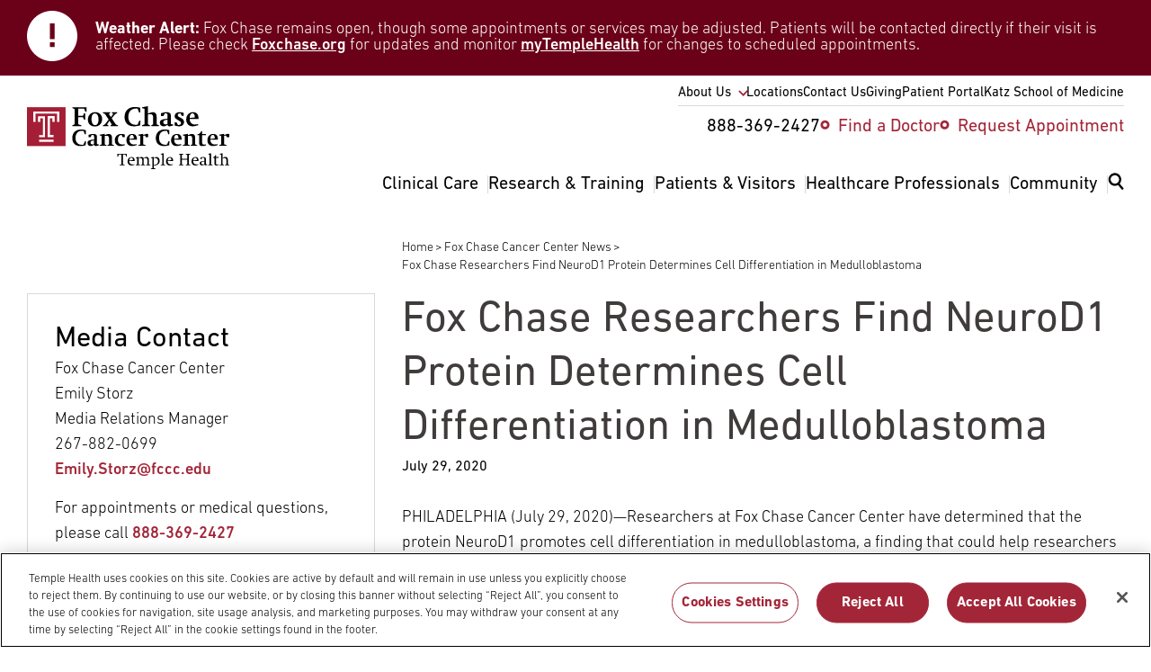

--- FILE ---
content_type: text/css
request_url: https://www.foxchase.org/themes/custom/fccc/dist/css/components/pages.news.css?t9oysy
body_size: 6144
content:
@charset "UTF-8";.c-news-page .region-page-top .block-page-title-block{margin-top:2.5rem;padding-bottom:1.2rem}@media only screen and (min-width:48em){.c-news-page .region-page-top .block-page-title-block{display:none}}.c-news-page .block-page-title-block{margin-bottom:1.2rem;border-bottom:1px solid #dcdcdc}@media only screen and (min-width:48em){.c-news-page .block-page-title-block{margin-bottom:2rem}}.c-news-page .region-sidebar-second .c-summary-text ul{padding-left:0;list-style:none}.c-news-page .region-sidebar-second .c-summary-text ul li{font-size:-moz-calc(1.6rem * var(--resize-mod));font-size:calc(1.6rem * var(--resize-mod));color:#606060;line-height:-moz-calc(2.4rem * var(--resize-mod));line-height:calc(2.4rem * var(--resize-mod));position:relative;padding-left:1.6rem;font-weight:400}.c-news-page .region-sidebar-second .c-summary-text ul li::marker{display:none}.c-news-page .region-sidebar-second .c-summary-text ul li:before{color:#b5b1a5;display:inline-block;font-size:-moz-calc(1.2rem * var(--resize-mod));font-size:calc(1.2rem * var(--resize-mod));font-weight:400;line-height:-moz-calc(1.2rem * var(--resize-mod));line-height:calc(1.2rem * var(--resize-mod));content:"▶︎";position:absolute;top:.7rem;left:0}.path-news .region-page-top{-webkit-box-ordinal-group:2;-webkit-order:1;-moz-box-ordinal-group:2;-ms-flex-order:1;order:1;grid-column:1}@media only screen and (min-width:64em){.path-news .region-page-top{-webkit-box-ordinal-group:1;-webkit-order:0;-moz-box-ordinal-group:1;-ms-flex-order:0;order:0;grid-column:1/span 3}}.path-news .c-local-tasks{margin-bottom:0}.path-news .c-local-tasks__content ul{display:grid;grid-template-columns:repeat(3,minmax(0,1fr));-webkit-column-gap:.7rem;-moz-column-gap:.7rem;column-gap:.7rem}@media only screen and (min-width:48em){.path-news .c-local-tasks__content ul{margin-top:3rem;margin-bottom:3rem}}@media only screen and (min-width:64em){.path-news .c-local-tasks__content ul{margin-top:0;margin-bottom:0}}.path-news .c-local-tasks__content ul a:visited{color:#a32638}.path-news .c-local-tasks__content ul a{font-size:-moz-calc(2.3rem * var(--resize-mod));font-size:calc(2.3rem * var(--resize-mod));line-height:-moz-calc(3rem * var(--resize-mod));line-height:calc(3rem * var(--resize-mod));color:#a32638;background-color:#ededed;display:-webkit-box;display:-webkit-flex;display:-moz-box;display:-ms-flexbox;display:flex;-webkit-box-align:center;-webkit-align-items:center;-moz-box-align:center;-ms-flex-align:center;align-items:center;-webkit-box-pack:center;-webkit-justify-content:center;-moz-box-pack:center;-ms-flex-pack:center;justify-content:center;height:100%;width:100%;max-height:80px;padding:1.8rem;padding-top:2.4rem;text-align:center;border-radius:0;border-bottom:.7rem solid transparent;-webkit-transition:background-color .46s ease,color .46s ease;-moz-transition:background-color .46s ease,color .46s ease;transition:background-color .46s ease,color .46s ease}@media only screen and (min-width:48em){.path-news .c-local-tasks__content ul a{font-size:-moz-calc(3.2rem * var(--resize-mod));font-size:calc(3.2rem * var(--resize-mod));line-height:-moz-calc(4rem * var(--resize-mod));line-height:calc(4rem * var(--resize-mod))}}.path-news .c-local-tasks__content ul a.is-active{border-bottom-color:#a32638}.path-news .c-local-tasks__content ul a:focus:focus-visible,.path-news .c-local-tasks__content ul a:hover{background-color:#a32638;color:#fff}@media only screen and (min-width:64em){.path-news .c-breadcrumb-container{margin-left:12rem!important;grid-column:1/span 3!important}}
/*# sourceMappingURL=[data-uri] */


--- FILE ---
content_type: text/css
request_url: https://www.foxchase.org/themes/custom/fccc/dist/css/components/teasers.news.full.css?t9oysy
body_size: 3726
content:
.page-type-news .c-news-page{margin-bottom:6rem}.page-type-news .c-news-page #block-page-title-block{border-bottom:0;margin-bottom:0}.page-type-news .c-news-page #block-page-title-block h1{margin-bottom:.5rem}.c-news__time{display:block;margin-bottom:3.5rem}.c-news--full .field-body ol{list-style-type:decimal;list-style-position:outside;padding-left:3rem}.c-news--full .field-body ol ol ol ol,.c-news--full .field-body ol ol ol ol ol ol ol{list-style-type:decimal}.c-news--full .field-body ol ol,.c-news--full .field-body ol ol ol ol ol,.c-news--full .field-body ol ol ol ol ol ol ol ol{list-style-type:lower-alpha}.c-news--full .field-body ol ol ol,.c-news--full .field-body ol ol ol ol ol ol,.c-news--full .field-body ol ol ol ol ol ol ol ol ol{list-style-type:lower-roman}.c-news--full .node__content{margin-bottom:3rem;padding-bottom:3rem;border-bottom:.1rem solid #d9d9d9}@media only screen and (min-width:48em){.c-news--full .node__content{margin-bottom:6rem;padding-bottom:6rem}}
/*# sourceMappingURL=[data-uri] */


--- FILE ---
content_type: text/css; charset=UTF-8
request_url: https://www.foxchase.org/sites/default/files/css/css_-lg0-c5zarcFWCxGAWILGh3vTuITCNwvHF7uJzCh6cs.css?delta=4&language=en&theme=fccc&include=eJxdj8EOgzAMQ3-oSj8JpcFAtZSiJAjx99vUy9jNfrYPlm7Is50HK_EZXXo7FIG0iEgu2uXlVAw8i52tPLD0PbAHscLikVy31-teB1u1F9ahD17htOPy4QPsMKfRmbzOKGyTBP8VvhNaTtXUMFfOS9WAkfARte_JwSbb9Psgx4YGKuxVSNyT3x5o-QPwBlX_XiI
body_size: 31858
content:
/* @license GPL-2.0-or-later https://www.drupal.org/licensing/faq */
a,abbr,acronym,address,applet,article,aside,audio,b,big,blockquote,body,button,canvas,caption,center,cite,code,dd,del,details,dfn,div,dl,dt,em,embed,fieldset,figcaption,figure,footer,form,h1,h2,h3,h4,h5,h6,header,hgroup,html,i,iframe,img,ins,kbd,label,legend,li,mark,menu,nav,object,ol,output,p,pre,q,ruby,s,samp,section,small,span,strike,strong,sub,summary,sup,table,tbody,td,tfoot,th,thead,time,tr,tt,u,ul,var,video{margin:0;padding:0;border:0;font-size:100%;font:inherit;vertical-align:baseline}button{width:auto;overflow:visible;background:transparent;color:inherit;line-height:normal;-webkit-font-smoothing:inherit;-moz-osx-font-smoothing:inherit;-webkit-appearance:none}article,aside,details,figcaption,figure,footer,header,hgroup,menu,nav,section{display:block}body{line-height:1}ol,ul{list-style:none}blockquote,q{quotes:none}blockquote:after,blockquote:before,q:after,q:before{content:"";content:none}table{border-collapse:collapse;border-spacing:0}@font-face{font-family:DIN Next LT Pro;src:url(/themes/custom/fccc/fonts/din/DINNextLTPro-Black.woff) format("woff"),url(/themes/custom/fccc/fonts/din/DINNextLTPro-Black.woff2) format("woff2");font-weight:900;font-style:normal;font-display:swap}@font-face{font-family:DIN Next LT Pro;src:url(/themes/custom/fccc/fonts/din/DINNextLTPro-Heavy.woff) format("woff"),url(/themes/custom/fccc/fonts/din/DINNextLTPro-Heavy.woff2) format("woff2");font-weight:700;font-style:normal;font-display:swap}@font-face{font-family:DIN Next LT Pro;src:url(/themes/custom/fccc/fonts/din/DINNextLTPro-Bold.woff) format("woff"),url(/themes/custom/fccc/fonts/din/DINNextLTPro-Bold.woff2) format("woff2");font-weight:700;font-style:normal;font-display:swap}@font-face{font-family:DIN Next LT Pro;src:url(/themes/custom/fccc/fonts/din/DINNextLTPro-BoldItalic.woff) format("woff"),url(/themes/custom/fccc/fonts/din/DINNextLTPro-BoldItalic.woff2) format("woff2");font-weight:700;font-style:italic;font-display:swap}@font-face{font-family:DIN Next LT Pro;src:url(/themes/custom/fccc/fonts/din/DINNextLTPro-Medium.woff) format("woff"),url(/themes/custom/fccc/fonts/din/DINNextLTPro-Medium.woff2) format("woff2");font-weight:500;font-style:normal;font-display:swap}@font-face{font-family:DIN Next LT Pro;src:url(/themes/custom/fccc/fonts/din/DINNextLTPro-MediumItalic.woff) format("woff"),url(/themes/custom/fccc/fonts/din/DINNextLTPro-MediumItalic.woff2) format("woff2");font-weight:500;font-style:italic;font-display:swap}@font-face{font-family:DIN Next LT Pro;src:url(/themes/custom/fccc/fonts/din/DINNextLTPro-Regular.woff) format("woff"),url(/themes/custom/fccc/fonts/din/DINNextLTPro-Regular.woff2) format("woff2");font-weight:400;font-style:normal;font-display:swap}@font-face{font-family:DIN Next LT Pro;src:url(/themes/custom/fccc/fonts/din/DINNextLTPro-Italic.woff) format("woff"),url(/themes/custom/fccc/fonts/din/DINNextLTPro-Italic.woff2) format("woff2");font-weight:400;font-style:italic;font-display:swap}@font-face{font-family:DIN Next LT Pro;src:url(/themes/custom/fccc/fonts/din/DINNextLTPro-Light.woff) format("woff"),url(/themes/custom/fccc/fonts/din/DINNextLTPro-Light.woff2) format("woff2");font-weight:300;font-style:normal;font-display:swap}@font-face{font-family:DIN Next LT Pro;src:url(/themes/custom/fccc/fonts/din/DINNextLTPro-LightItalic.woff) format("woff"),url(/themes/custom/fccc/fonts/din/DINNextLTPro-LightItalic.woff2) format("woff2");font-weight:300;font-style:italic;font-display:swap}:root{font-size:62.5%;--resize-mod:1}*{margin:0;padding:0;border:0;vertical-align:baseline}*,:after,:before{-moz-box-sizing:border-box;-ms-box-sizing:border-box;-webkit-box-sizing:border-box;box-sizing:border-box}body,html{height:100%}html{-moz-osx-font-smoothing:grayscale;-webkit-font-smoothing:antialiased}html.resize1{--resize-mod:1}html.resize2 .c-content-area{--resize-mod:1.375}body{position:relative;font-size:1.6rem;font-family:DIN Next LT Pro,Helvetica Neue,Arial Nova,Helvetica,Arial,sans-serif;color:#000;background-color:#fff}.h1,.h2,.h3,.h4,.h5,.h6,h1,h2,h3,h4,h5,h6{color:#403c3c;display:block;font-weight:400}.f-title--xxl{font-size:-moz-calc(3.6rem * var(--resize-mod));font-size:calc(3.6rem * var(--resize-mod));line-height:-moz-calc(4.8rem * var(--resize-mod));line-height:calc(4.8rem * var(--resize-mod));letter-spacing:-.5}@media only screen and (min-width:64em){.f-title--xxl{font-size:-moz-calc(4.8rem * var(--resize-mod));font-size:calc(4.8rem * var(--resize-mod));line-height:-moz-calc(6rem * var(--resize-mod));line-height:calc(6rem * var(--resize-mod))}}.f-title--xl,.h1,h1{font-size:-moz-calc(2.6rem * var(--resize-mod));font-size:calc(2.6rem * var(--resize-mod));line-height:-moz-calc(3.3rem * var(--resize-mod));line-height:calc(3.3rem * var(--resize-mod));margin-bottom:3rem}@media only screen and (min-width:48em){.f-title--xl,.h1,h1{font-size:-moz-calc(3.6rem * var(--resize-mod));font-size:calc(3.6rem * var(--resize-mod));line-height:-moz-calc(4.8rem * var(--resize-mod));line-height:calc(4.8rem * var(--resize-mod));letter-spacing:-.5}}.f-title--lg,.h2,h2{font-size:-moz-calc(2.3rem * var(--resize-mod));font-size:calc(2.3rem * var(--resize-mod));line-height:-moz-calc(3rem * var(--resize-mod));line-height:calc(3rem * var(--resize-mod));margin-bottom:1.5rem}@media only screen and (min-width:48em){.f-title--lg,.h2,h2{font-size:-moz-calc(3.2rem * var(--resize-mod));font-size:calc(3.2rem * var(--resize-mod));line-height:-moz-calc(4rem * var(--resize-mod));line-height:calc(4rem * var(--resize-mod))}}.f-title--lg--dashed,.title-dash--red{position:relative}.title-dash--red{padding-top:.5rem}.title-dash--red:before{content:"";position:absolute;bottom:100%;width:4rem;height:.2rem;background-color:#a32638}.title-dash--blue{position:relative;padding-top:.5rem}.title-dash--blue:before{content:"";position:absolute;bottom:100%;width:4rem;height:.2rem;background-color:#3c7b9a}.f-title--md,.h3,h3{font-size:-moz-calc(1.8rem * var(--resize-mod));font-size:calc(1.8rem * var(--resize-mod));line-height:-moz-calc(2.5rem * var(--resize-mod));line-height:calc(2.5rem * var(--resize-mod))}@media only screen and (min-width:48em){.f-title--md,.h3,h3{font-size:-moz-calc(2.6rem * var(--resize-mod));font-size:calc(2.6rem * var(--resize-mod));line-height:-moz-calc(3.2rem * var(--resize-mod));line-height:calc(3.2rem * var(--resize-mod))}}.f-title--sm,.h4,h4{font-size:-moz-calc(1.8rem * var(--resize-mod));font-size:calc(1.8rem * var(--resize-mod));line-height:-moz-calc(2rem * var(--resize-mod));line-height:calc(2rem * var(--resize-mod));font-weight:500}@media only screen and (min-width:48em){.f-title--sm,.h4,h4{font-size:-moz-calc(2rem * var(--resize-mod));font-size:calc(2rem * var(--resize-mod));line-height:-moz-calc(3.2rem * var(--resize-mod));line-height:calc(3.2rem * var(--resize-mod))}}.f-title--xs,.h5,.h6,h5,h6{font-size:-moz-calc(1.6rem * var(--resize-mod));font-size:calc(1.6rem * var(--resize-mod));line-height:-moz-calc(2.3rem * var(--resize-mod));line-height:calc(2.3rem * var(--resize-mod))}@media only screen and (min-width:48em){.f-title--xs,.h5,.h6,h5,h6{line-height:-moz-calc(3.2rem * var(--resize-mod));line-height:calc(3.2rem * var(--resize-mod))}}.f-text--figcaption{color:#646464;font-weight:300;font-size:-moz-calc(1.2rem * var(--resize-mod));font-size:calc(1.2rem * var(--resize-mod));line-height:-moz-calc(1.8rem * var(--resize-mod));line-height:calc(1.8rem * var(--resize-mod))}@media only screen and (min-width:48em){.f-text--figcaption{font-size:-moz-calc(1.4rem * var(--resize-mod));font-size:calc(1.4rem * var(--resize-mod));line-height:-moz-calc(2rem * var(--resize-mod));line-height:calc(2rem * var(--resize-mod))}}.c-summary-text+.c-summary-text,.c-summary-text+.f-text--tagline,.c-summary-text+.f-text--tagline p,.c-summary-text p+p,.f-text--tagline+.c-summary-text,.f-text--tagline+.f-text--tagline,.f-text--tagline+.f-text--tagline p,.f-text--tagline p+.c-summary-text,.f-text--tagline p+.f-text--tagline,.f-text--tagline p+.f-text--tagline p,.f-text--tagline p+p,.f-text--tagline p p+p{margin-top:1.5rem}.c-main .c-summary-text ul{list-style-position:outside;list-style-type:disc;padding-left:3rem}.c-main .c-summary-text ul+p{margin-top:1.5rem}.c-main .c-summary-text ul li::marker{display:none;margin:0}.c-main .c-summary-text ul ul ul ul,.c-main .c-summary-text ul ul ul ul ul ul ul{list-style-type:disc}.c-main .c-summary-text ul ul ul ul li,.c-main .c-summary-text ul ul ul ul ul ul ul li{color:#000;font-weight:300;letter-spacing:0;font-size:-moz-calc(1.6rem * var(--resize-mod));font-size:calc(1.6rem * var(--resize-mod));line-height:-moz-calc(2.4rem * var(--resize-mod));line-height:calc(2.4rem * var(--resize-mod))}@media only screen and (min-width:48em){.c-main .c-summary-text ul ul ul ul li,.c-main .c-summary-text ul ul ul ul ul ul ul li{font-size:-moz-calc(1.8rem * var(--resize-mod));font-size:calc(1.8rem * var(--resize-mod));line-height:-moz-calc(2.8rem * var(--resize-mod));line-height:calc(2.8rem * var(--resize-mod))}}.c-main .c-summary-text ul ul,.c-main .c-summary-text ul ul ul ul ul,.c-main .c-summary-text ul ul ul ul ul ul ul ul{list-style-type:"- "}.c-main .c-summary-text ul ul li,.c-main .c-summary-text ul ul ul ul ul li,.c-main .c-summary-text ul ul ul ul ul ul ul ul li{color:#000;font-weight:300;letter-spacing:0;font-size:-moz-calc(1.6rem * var(--resize-mod));font-size:calc(1.6rem * var(--resize-mod));line-height:-moz-calc(2.4rem * var(--resize-mod));line-height:calc(2.4rem * var(--resize-mod))}@media only screen and (min-width:48em){.c-main .c-summary-text ul ul li,.c-main .c-summary-text ul ul ul ul ul li,.c-main .c-summary-text ul ul ul ul ul ul ul ul li{font-size:-moz-calc(1.8rem * var(--resize-mod));font-size:calc(1.8rem * var(--resize-mod));line-height:-moz-calc(2.8rem * var(--resize-mod));line-height:calc(2.8rem * var(--resize-mod))}}.c-main .c-summary-text ul ul ul,.c-main .c-summary-text ul ul ul ul ul ul,.c-main .c-summary-text ul ul ul ul ul ul ul ul ul{list-style-type:circle;margin-top:0}.c-main .c-summary-text ul ul ul li,.c-main .c-summary-text ul ul ul ul ul ul li,.c-main .c-summary-text ul ul ul ul ul ul ul ul ul li{color:#000;font-weight:300;letter-spacing:0;font-size:-moz-calc(1.6rem * var(--resize-mod));font-size:calc(1.6rem * var(--resize-mod));line-height:-moz-calc(2.4rem * var(--resize-mod));line-height:calc(2.4rem * var(--resize-mod))}@media only screen and (min-width:48em){.c-main .c-summary-text ul ul ul li,.c-main .c-summary-text ul ul ul ul ul ul li,.c-main .c-summary-text ul ul ul ul ul ul ul ul ul li{font-size:-moz-calc(1.8rem * var(--resize-mod));font-size:calc(1.8rem * var(--resize-mod));line-height:-moz-calc(2.8rem * var(--resize-mod));line-height:calc(2.8rem * var(--resize-mod))}}.c-main .c-summary-text ol{list-style-type:decimal;list-style-position:outside;padding-left:3rem}.c-main .c-summary-text ol ol ol ol,.c-main .c-summary-text ol ol ol ol ol ol ol{list-style-type:decimal}.c-main .c-summary-text ol ol,.c-main .c-summary-text ol ol ol ol ol,.c-main .c-summary-text ol ol ol ol ol ol ol ol{list-style-type:lower-alpha}.c-main .c-summary-text ol ol ol,.c-main .c-summary-text ol ol ol ol ol ol,.c-main .c-summary-text ol ol ol ol ol ol ol ol ol{list-style-type:lower-roman}.c-main .c-summary-text li{color:#000;font-size:-moz-calc(1.8rem * var(--resize-mod));font-size:calc(1.8rem * var(--resize-mod));font-weight:300;letter-spacing:0;line-height:-moz-calc(2.8rem * var(--resize-mod));line-height:calc(2.8rem * var(--resize-mod))}.c-main .c-summary-text p{font-weight:300;font-size:-moz-calc(1.6rem * var(--resize-mod));font-size:calc(1.6rem * var(--resize-mod));line-height:-moz-calc(2.4rem * var(--resize-mod));line-height:calc(2.4rem * var(--resize-mod))}@media only screen and (min-width:48em){.c-main .c-summary-text p{font-size:-moz-calc(1.8rem * var(--resize-mod));font-size:calc(1.8rem * var(--resize-mod));line-height:-moz-calc(2.8rem * var(--resize-mod));line-height:calc(2.8rem * var(--resize-mod))}}.c-main .c-summary-text p+ul{margin-top:1.5rem}.c-main .c-summary-text a{font-weight:inherit;font-size:inherit}.c-main .c-summary-text+.c-field-post-body{margin-bottom:3.9rem}.c-main .c-summary-text p+h1,.c-main .c-summary-text p+h2,.c-main .c-summary-text p+h3,.c-main .c-summary-text p+h4,.c-main .c-summary-text p+h5,.c-main .c-summary-text p+h6,.c-main .c-summary-text ul+h1,.c-main .c-summary-text ul+h2,.c-main .c-summary-text ul+h3,.c-main .c-summary-text ul+h4,.c-main .c-summary-text ul+h5,.c-main .c-summary-text ul+h6{margin-top:4.5rem}.c-main .c-summary-text figure figcaption{color:#646464;font-weight:300;font-size:-moz-calc(1.2rem * var(--resize-mod));font-size:calc(1.2rem * var(--resize-mod));line-height:-moz-calc(1.8rem * var(--resize-mod));line-height:calc(1.8rem * var(--resize-mod));border-bottom:.2rem solid #d9d9d9;padding-bottom:2.5rem;margin-top:.69rem;margin-bottom:1.6rem}@media only screen and (min-width:48em){.c-main .c-summary-text figure figcaption{font-size:-moz-calc(1.4rem * var(--resize-mod));font-size:calc(1.4rem * var(--resize-mod));line-height:-moz-calc(2rem * var(--resize-mod));line-height:calc(2rem * var(--resize-mod))}}.c-main .c-summary-text img{width:100%}.c-main .c-summary-text blockquote{font-size:-moz-calc(2.6rem * var(--resize-mod));font-size:calc(2.6rem * var(--resize-mod));letter-spacing:0;line-height:-moz-calc(3.6rem * var(--resize-mod));line-height:calc(3.6rem * var(--resize-mod));font-weight:400;margin-top:1.5rem;margin-bottom:1.5rem;color:#403c3c}.c-main .c-summary-text blockquote:before{content:"";background-image:url(/themes/custom/fccc/assets/icons/quote-marks.svg);background-size:100%;background-repeat:no-repeat;background-position:50%;font-family:DIN Next LT Pro,Helvetica Neue,Arial Nova,Helvetica,Arial,sans-serif;display:block;height:35px;width:44px;margin-bottom:.5rem}.c-main .c-summary-text blockquote+h1,.c-main .c-summary-text blockquote+h2,.c-main .c-summary-text blockquote+h3,.c-main .c-summary-text blockquote+h4,.c-main .c-summary-text blockquote+h5,.c-main .c-summary-text blockquote+h6{margin-top:4.5rem}.c-main .c-summary-text blockquote em,.c-main .c-summary-text blockquote h1,.c-main .c-summary-text blockquote h2,.c-main .c-summary-text blockquote h3,.c-main .c-summary-text blockquote h4,.c-main .c-summary-text blockquote h5,.c-main .c-summary-text blockquote h6,.c-main .c-summary-text blockquote p{font-size:-moz-calc(2.6rem * var(--resize-mod));font-size:calc(2.6rem * var(--resize-mod));letter-spacing:0;line-height:-moz-calc(3.6rem * var(--resize-mod));line-height:calc(3.6rem * var(--resize-mod));font-weight:400;color:#403c3c}em{font-style:italic}strong{font-weight:700}address{font-style:italic;color:#646464;font-weight:300;font-size:-moz-calc(1.2rem * var(--resize-mod));font-size:calc(1.2rem * var(--resize-mod));line-height:-moz-calc(1.8rem * var(--resize-mod));line-height:calc(1.8rem * var(--resize-mod));font-weight:500}@media only screen and (min-width:48em){address{font-size:-moz-calc(1.4rem * var(--resize-mod));font-size:calc(1.4rem * var(--resize-mod));line-height:-moz-calc(2rem * var(--resize-mod));line-height:calc(2rem * var(--resize-mod))}}.f-text--header{font-weight:300;font-size:-moz-calc(1.6rem * var(--resize-mod));font-size:calc(1.6rem * var(--resize-mod));line-height:-moz-calc(2.4rem * var(--resize-mod));line-height:calc(2.4rem * var(--resize-mod))}@media only screen and (min-width:48em){.f-text--header{font-size:-moz-calc(1.8rem * var(--resize-mod));font-size:calc(1.8rem * var(--resize-mod));line-height:-moz-calc(2.8rem * var(--resize-mod));line-height:calc(2.8rem * var(--resize-mod))}}.f-text--image-credit{margin-top:.5rem}.f-bold{font-weight:700}.f-medium{font-weight:500}.f-normal{font-weight:400}.f-text-align-right{text-align:right}.f-text-align-left{text-align:left}.f-text-align-center{text-align:center}.f-text-align-justify{text-align:justify}li:not(.menu-item){color:#000;font-size:-moz-calc(1.8rem * var(--resize-mod));font-size:calc(1.8rem * var(--resize-mod));font-weight:300;letter-spacing:0;line-height:-moz-calc(2.8rem * var(--resize-mod));line-height:calc(2.8rem * var(--resize-mod))}.u-c-white{color:#fff}.u-bg-white{background-color:#fff}.u-svg-white svg{fill:transparent;stroke:transparent}.u-svg-white svg .u-fill{fill:#fff}.u-svg-white svg .u-stroke{stroke:#fff}.u-fill-white{fill:#fff}.u-stroke-white{stroke:#fff}.u-c-black{color:#000}.u-bg-black{background-color:#000}.u-svg-black svg{fill:transparent;stroke:transparent}.u-svg-black svg .u-fill{fill:#000}.u-svg-black svg .u-stroke{stroke:#000}.u-fill-black{fill:#000}.u-stroke-black{stroke:#000}.u-c-grey-1{color:#ededed}.u-bg-grey-1{background-color:#ededed}.u-svg-grey-1 svg{fill:transparent;stroke:transparent}.u-svg-grey-1 svg .u-fill{fill:#ededed}.u-svg-grey-1 svg .u-stroke{stroke:#ededed}.u-fill-grey-1{fill:#ededed}.u-stroke-grey-1{stroke:#ededed}.u-c-grey-2{color:#d9d9d9}.u-bg-grey-2{background-color:#d9d9d9}.u-svg-grey-2 svg{fill:transparent;stroke:transparent}.u-svg-grey-2 svg .u-fill{fill:#d9d9d9}.u-svg-grey-2 svg .u-stroke{stroke:#d9d9d9}.u-fill-grey-2{fill:#d9d9d9}.u-stroke-grey-2{stroke:#d9d9d9}.u-c-grey-3{color:#b7b7b7}.u-bg-grey-3{background-color:#b7b7b7}.u-svg-grey-3 svg{fill:transparent;stroke:transparent}.u-svg-grey-3 svg .u-fill{fill:#b7b7b7}.u-svg-grey-3 svg .u-stroke{stroke:#b7b7b7}.u-fill-grey-3{fill:#b7b7b7}.u-stroke-grey-3{stroke:#b7b7b7}.u-c-grey-4{color:#646464}.u-bg-grey-4{background-color:#646464}.u-svg-grey-4 svg{fill:transparent;stroke:transparent}.u-svg-grey-4 svg .u-fill{fill:#646464}.u-svg-grey-4 svg .u-stroke{stroke:#646464}.u-fill-grey-4{fill:#646464}.u-stroke-grey-4{stroke:#646464}.u-c-grey-5{color:#403c3c}.u-bg-grey-5{background-color:#403c3c}.u-svg-grey-5 svg{fill:transparent;stroke:transparent}.u-svg-grey-5 svg .u-fill{fill:#403c3c}.u-svg-grey-5 svg .u-stroke{stroke:#403c3c}.u-fill-grey-5{fill:#403c3c}.u-stroke-grey-5{stroke:#403c3c}.u-c-grey-6{color:#dcdcdc}.u-bg-grey-6{background-color:#dcdcdc}.u-svg-grey-6 svg{fill:transparent;stroke:transparent}.u-svg-grey-6 svg .u-fill{fill:#dcdcdc}.u-svg-grey-6 svg .u-stroke{stroke:#dcdcdc}.u-fill-grey-6{fill:#dcdcdc}.u-stroke-grey-6{stroke:#dcdcdc}.u-c-grey-7{color:#606060}.u-bg-grey-7{background-color:#606060}.u-svg-grey-7 svg{fill:transparent;stroke:transparent}.u-svg-grey-7 svg .u-fill{fill:#606060}.u-svg-grey-7 svg .u-stroke{stroke:#606060}.u-fill-grey-7{fill:#606060}.u-stroke-grey-7{stroke:#606060}.u-c-grey-8{color:#b5b1a5}.u-bg-grey-8{background-color:#b5b1a5}.u-svg-grey-8 svg{fill:transparent;stroke:transparent}.u-svg-grey-8 svg .u-fill{fill:#b5b1a5}.u-svg-grey-8 svg .u-stroke{stroke:#b5b1a5}.u-fill-grey-8{fill:#b5b1a5}.u-stroke-grey-8{stroke:#b5b1a5}.u-c-grey-9{color:#636363}.u-bg-grey-9{background-color:#636363}.u-svg-grey-9 svg{fill:transparent;stroke:transparent}.u-svg-grey-9 svg .u-fill{fill:#636363}.u-svg-grey-9 svg .u-stroke{stroke:#636363}.u-fill-grey-9{fill:#636363}.u-stroke-grey-9{stroke:#636363}.u-c-grey-10{color:#f7f7f7}.u-bg-grey-10{background-color:#f7f7f7}.u-svg-grey-10 svg{fill:transparent;stroke:transparent}.u-svg-grey-10 svg .u-fill{fill:#f7f7f7}.u-svg-grey-10 svg .u-stroke{stroke:#f7f7f7}.u-fill-grey-10{fill:#f7f7f7}.u-stroke-grey-10{stroke:#f7f7f7}.u-c-blue-1{color:#95c8d2}.u-bg-blue-1{background-color:#95c8d2}.u-svg-blue-1 svg{fill:transparent;stroke:transparent}.u-svg-blue-1 svg .u-fill{fill:#95c8d2}.u-svg-blue-1 svg .u-stroke{stroke:#95c8d2}.u-fill-blue-1{fill:#95c8d2}.u-stroke-blue-1{stroke:#95c8d2}.u-c-blue-2{color:#3c7c9a}.u-bg-blue-2{background-color:#3c7c9a}.u-svg-blue-2 svg{fill:transparent;stroke:transparent}.u-svg-blue-2 svg .u-fill{fill:#3c7c9a}.u-svg-blue-2 svg .u-stroke{stroke:#3c7c9a}.u-fill-blue-2{fill:#3c7c9a}.u-stroke-blue-2{stroke:#3c7c9a}.u-c-blue-3{color:#007a99}.u-bg-blue-3{background-color:#007a99}.u-svg-blue-3 svg{fill:transparent;stroke:transparent}.u-svg-blue-3 svg .u-fill{fill:#007a99}.u-svg-blue-3 svg .u-stroke{stroke:#007a99}.u-fill-blue-3{fill:#007a99}.u-stroke-blue-3{stroke:#007a99}.u-c-red-1{color:#a32638}.u-bg-red-1{background-color:#a32638}.u-svg-red-1 svg{fill:transparent;stroke:transparent}.u-svg-red-1 svg .u-fill{fill:#a32638}.u-svg-red-1 svg .u-stroke{stroke:#a32638}.u-fill-red-1{fill:#a32638}.u-stroke-red-1{stroke:#a32638}.u-c-red-1-filter{color:invert(19%) sepia(61%) saturate(2300%) hue-rotate(328deg) brightness(95%) contrast(95%)}.u-bg-red-1-filter{background-color:invert(19%) sepia(61%) saturate(2300%) hue-rotate(328deg) brightness(95%) contrast(95%)}.u-svg-red-1-filter svg{fill:transparent;stroke:transparent}.u-svg-red-1-filter svg .u-fill{fill:invert(19%) sepia(61%) saturate(2300%) hue-rotate(328deg) brightness(95%) contrast(95%)}.u-svg-red-1-filter svg .u-stroke{stroke:invert(19%) sepia(61%) saturate(2300%) hue-rotate(328deg) brightness(95%) contrast(95%)}.u-fill-red-1-filter{fill:invert(19%) sepia(61%) saturate(2300%) hue-rotate(328deg) brightness(95%) contrast(95%)}.u-stroke-red-1-filter{stroke:invert(19%) sepia(61%) saturate(2300%) hue-rotate(328deg) brightness(95%) contrast(95%)}.u-c-red-2{color:#6b0019}.u-bg-red-2{background-color:#6b0019}.u-svg-red-2 svg{fill:transparent;stroke:transparent}.u-svg-red-2 svg .u-fill{fill:#6b0019}.u-svg-red-2 svg .u-stroke{stroke:#6b0019}.u-fill-red-2{fill:#6b0019}.u-stroke-red-2{stroke:#6b0019}.u-c-red-3{color:#d1929b}.u-bg-red-3{background-color:#d1929b}.u-svg-red-3 svg{fill:transparent;stroke:transparent}.u-svg-red-3 svg .u-fill{fill:#d1929b}.u-svg-red-3 svg .u-stroke{stroke:#d1929b}.u-fill-red-3{fill:#d1929b}.u-stroke-red-3{stroke:#d1929b}.u-c-red-4{color:#ecd3d6}.u-bg-red-4{background-color:#ecd3d6}.u-svg-red-4 svg{fill:transparent;stroke:transparent}.u-svg-red-4 svg .u-fill{fill:#ecd3d6}.u-svg-red-4 svg .u-stroke{stroke:#ecd3d6}.u-fill-red-4{fill:#ecd3d6}.u-stroke-red-4{stroke:#ecd3d6}.u-c-twitter{color:#4099ff}.u-bg-twitter{background-color:#4099ff}.u-svg-twitter svg{fill:transparent;stroke:transparent}.u-svg-twitter svg .u-fill{fill:#4099ff}.u-svg-twitter svg .u-stroke{stroke:#4099ff}.u-fill-twitter{fill:#4099ff}.u-stroke-twitter{stroke:#4099ff}.u-c-facebook{color:#3b5998}.u-bg-facebook{background-color:#3b5998}.u-svg-facebook svg{fill:transparent;stroke:transparent}.u-svg-facebook svg .u-fill{fill:#3b5998}.u-svg-facebook svg .u-stroke{stroke:#3b5998}.u-fill-facebook{fill:#3b5998}.u-stroke-facebook{stroke:#3b5998}.u-c-instagram{color:#ee2a7b}.u-bg-instagram{background-color:#ee2a7b}.u-svg-instagram svg{fill:transparent;stroke:transparent}.u-svg-instagram svg .u-fill{fill:#ee2a7b}.u-svg-instagram svg .u-stroke{stroke:#ee2a7b}.u-fill-instagram{fill:#ee2a7b}.u-stroke-instagram{stroke:#ee2a7b}.u-c-flickr{color:#ee2a7b}.u-bg-flickr{background-color:#ee2a7b}.u-svg-flickr svg{fill:transparent;stroke:transparent}.u-svg-flickr svg .u-fill{fill:#ee2a7b}.u-svg-flickr svg .u-stroke{stroke:#ee2a7b}.u-fill-flickr{fill:#ee2a7b}.u-stroke-flickr{stroke:#ee2a7b}.u-c-youtube{color:red}.u-bg-youtube{background-color:red}.u-svg-youtube svg{fill:transparent;stroke:transparent}.u-svg-youtube svg .u-fill{fill:red}.u-svg-youtube svg .u-stroke{stroke:red}.u-fill-youtube{fill:red}.u-stroke-youtube{stroke:red}.u-c-linkedin{color:#0077b5}.u-bg-linkedin{background-color:#0077b5}.u-svg-linkedin svg{fill:transparent;stroke:transparent}.u-svg-linkedin svg .u-fill{fill:#0077b5}.u-svg-linkedin svg .u-stroke{stroke:#0077b5}.u-fill-linkedin{fill:#0077b5}.u-stroke-linkedin{stroke:#0077b5}.u-c-print{color:#3c7b9a}.u-bg-print{background-color:#3c7b9a}.u-svg-print svg{fill:transparent;stroke:transparent}.u-svg-print svg .u-fill{fill:#3c7b9a}.u-svg-print svg .u-stroke{stroke:#3c7b9a}.u-fill-print{fill:#3c7b9a}.u-stroke-print{stroke:#3c7b9a}.u-fill-current-color{fill:currentColor}.u-mar-xxs{margin:.25rem}.u-pad-xxs{padding:.25rem}.u-gap-xxs{gap:.25rem}.u-mar-top-xxs{margin-top:.25rem}.u-pad-top-xxs{padding-top:.25rem}.u-mar-right-xxs{margin-right:.25rem}.u-pad-right-xxs{padding-right:.25rem}.u-mar-bottom-xxs{margin-bottom:.25rem}.u-pad-bottom-xxs{padding-bottom:.25rem}.u-mar-left-xxs{margin-left:.25rem}.u-pad-left-xxs{padding-left:.25rem}.u-mar-horz-xxs{margin-left:.25rem;margin-right:.25rem}.u-pad-horz-xxs{padding-left:.25rem;padding-right:.25rem}.u-mar-vert-xxs{margin-top:.25rem;margin-bottom:.25rem}.u-pad-vert-xxs{padding-top:.25rem;padding-bottom:.25rem}.u-mar-xs{margin:.5rem}.u-pad-xs{padding:.5rem}.u-gap-xs{gap:.5rem}.u-mar-top-xs{margin-top:.5rem}.u-pad-top-xs{padding-top:.5rem}.u-mar-right-xs{margin-right:.5rem}.u-pad-right-xs{padding-right:.5rem}.u-mar-bottom-xs{margin-bottom:.5rem}.u-pad-bottom-xs{padding-bottom:.5rem}.u-mar-left-xs{margin-left:.5rem}.u-pad-left-xs{padding-left:.5rem}.u-mar-horz-xs{margin-left:.5rem;margin-right:.5rem}.u-pad-horz-xs{padding-left:.5rem;padding-right:.5rem}.u-mar-vert-xs{margin-top:.5rem;margin-bottom:.5rem}.u-pad-vert-xs{padding-top:.5rem;padding-bottom:.5rem}.u-mar-sm{margin:1rem}.u-pad-sm{padding:1rem}.u-gap-sm{gap:1rem}.u-mar-top-sm{margin-top:1rem}.u-pad-top-sm{padding-top:1rem}.u-mar-right-sm{margin-right:1rem}.u-pad-right-sm{padding-right:1rem}.u-mar-bottom-sm{margin-bottom:1rem}.u-pad-bottom-sm{padding-bottom:1rem}.u-mar-left-sm{margin-left:1rem}.u-pad-left-sm{padding-left:1rem}.u-mar-horz-sm{margin-left:1rem;margin-right:1rem}.u-pad-horz-sm{padding-left:1rem;padding-right:1rem}.u-mar-vert-sm{margin-top:1rem;margin-bottom:1rem}.u-pad-vert-sm{padding-top:1rem;padding-bottom:1rem}.u-mar-md{margin:1.5rem}.u-pad-md{padding:1.5rem}.u-gap-md{gap:1.5rem}.u-mar-top-md{margin-top:1.5rem}.u-pad-top-md{padding-top:1.5rem}.u-mar-right-md{margin-right:1.5rem}.u-pad-right-md{padding-right:1.5rem}.u-mar-bottom-md{margin-bottom:1.5rem}.u-pad-bottom-md{padding-bottom:1.5rem}.u-mar-left-md{margin-left:1.5rem}.u-pad-left-md{padding-left:1.5rem}.u-mar-horz-md{margin-left:1.5rem;margin-right:1.5rem}.u-pad-horz-md{padding-left:1.5rem;padding-right:1.5rem}.u-mar-vert-md{margin-top:1.5rem;margin-bottom:1.5rem}.u-pad-vert-md{padding-top:1.5rem;padding-bottom:1.5rem}.u-mar-mdlg{margin:2rem}.u-pad-mdlg{padding:2rem}.u-gap-mdlg{gap:2rem}.u-mar-top-mdlg{margin-top:2rem}.u-pad-top-mdlg{padding-top:2rem}.u-mar-right-mdlg{margin-right:2rem}.u-pad-right-mdlg{padding-right:2rem}.u-mar-bottom-mdlg{margin-bottom:2rem}.u-pad-bottom-mdlg{padding-bottom:2rem}.u-mar-left-mdlg{margin-left:2rem}.u-pad-left-mdlg{padding-left:2rem}.u-mar-horz-mdlg{margin-left:2rem;margin-right:2rem}.u-pad-horz-mdlg{padding-left:2rem;padding-right:2rem}.u-mar-vert-mdlg{margin-top:2rem;margin-bottom:2rem}.u-pad-vert-mdlg{padding-top:2rem;padding-bottom:2rem}.u-mar-lg{margin:3rem}.u-pad-lg{padding:3rem}.u-gap-lg{gap:3rem}.u-mar-top-lg{margin-top:3rem}.u-pad-top-lg{padding-top:3rem}.u-mar-right-lg{margin-right:3rem}.u-pad-right-lg{padding-right:3rem}.u-mar-bottom-lg{margin-bottom:3rem}.u-pad-bottom-lg{padding-bottom:3rem}.u-mar-left-lg{margin-left:3rem}.u-pad-left-lg{padding-left:3rem}.u-mar-horz-lg{margin-left:3rem;margin-right:3rem}.u-pad-horz-lg{padding-left:3rem;padding-right:3rem}.u-mar-vert-lg{margin-top:3rem;margin-bottom:3rem}.u-pad-vert-lg{padding-top:3rem;padding-bottom:3rem}.u-mar-lgxl{margin:4.5rem}.u-pad-lgxl{padding:4.5rem}.u-gap-lgxl{gap:4.5rem}.u-mar-top-lgxl{margin-top:4.5rem}.u-pad-top-lgxl{padding-top:4.5rem}.u-mar-right-lgxl{margin-right:4.5rem}.u-pad-right-lgxl{padding-right:4.5rem}.u-mar-bottom-lgxl{margin-bottom:4.5rem}.u-pad-bottom-lgxl{padding-bottom:4.5rem}.u-mar-left-lgxl{margin-left:4.5rem}.u-pad-left-lgxl{padding-left:4.5rem}.u-mar-horz-lgxl{margin-left:4.5rem;margin-right:4.5rem}.u-pad-horz-lgxl{padding-left:4.5rem;padding-right:4.5rem}.u-mar-vert-lgxl{margin-top:4.5rem;margin-bottom:4.5rem}.u-pad-vert-lgxl{padding-top:4.5rem;padding-bottom:4.5rem}.u-mar-xl{margin:6rem}.u-pad-xl{padding:6rem}.u-gap-xl{gap:6rem}.u-mar-top-xl{margin-top:6rem}.u-pad-top-xl{padding-top:6rem}.u-mar-right-xl{margin-right:6rem}.u-pad-right-xl{padding-right:6rem}.u-mar-bottom-xl{margin-bottom:6rem}.u-pad-bottom-xl{padding-bottom:6rem}.u-mar-left-xl{margin-left:6rem}.u-pad-left-xl{padding-left:6rem}.u-mar-horz-xl{margin-left:6rem;margin-right:6rem}.u-pad-horz-xl{padding-left:6rem;padding-right:6rem}.u-mar-vert-xl{margin-top:6rem;margin-bottom:6rem}.u-pad-vert-xl{padding-top:6rem;padding-bottom:6rem}.u-mar-xxl{margin:9rem}.u-pad-xxl{padding:9rem}.u-gap-xxl{gap:9rem}.u-mar-top-xxl{margin-top:9rem}.u-pad-top-xxl{padding-top:9rem}.u-mar-right-xxl{margin-right:9rem}.u-pad-right-xxl{padding-right:9rem}.u-mar-bottom-xxl{margin-bottom:9rem}.u-pad-bottom-xxl{padding-bottom:9rem}.u-mar-left-xxl{margin-left:9rem}.u-pad-left-xxl{padding-left:9rem}.u-mar-horz-xxl{margin-left:9rem;margin-right:9rem}.u-pad-horz-xxl{padding-left:9rem;padding-right:9rem}.u-mar-vert-xxl{margin-top:9rem;margin-bottom:9rem}.u-pad-vert-xxl{padding-top:9rem;padding-bottom:9rem}@media only screen and (min-width:36em){.xsm\:u-mar-xxs{margin:.25rem}}@media only screen and (min-width:36em){.xsm\:u-pad-xxs{padding:.25rem}}@media only screen and (min-width:36em){.xsm\:u-gap-xxs{gap:.25rem}}@media only screen and (min-width:36em){.xsm\:u-mar-top-xxs{margin-top:.25rem}}@media only screen and (min-width:36em){.xsm\:u-pad-top-xxs{padding-top:.25rem}}@media only screen and (min-width:36em){.xsm\:u-mar-right-xxs{margin-right:.25rem}}@media only screen and (min-width:36em){.xsm\:u-pad-right-xxs{padding-right:.25rem}}@media only screen and (min-width:36em){.xsm\:u-mar-bottom-xxs{margin-bottom:.25rem}}@media only screen and (min-width:36em){.xsm\:u-pad-bottom-xxs{padding-bottom:.25rem}}@media only screen and (min-width:36em){.xsm\:u-mar-left-xxs{margin-left:.25rem}}@media only screen and (min-width:36em){.xsm\:u-pad-left-xxs{padding-left:.25rem}}@media only screen and (min-width:36em){.xsm\:u-mar-horz-xxs{margin-left:.25rem;margin-right:.25rem}}@media only screen and (min-width:36em){.xsm\:u-pad-horz-xxs{padding-left:.25rem;padding-right:.25rem}}@media only screen and (min-width:36em){.xsm\:u-mar-vert-xxs{margin-top:.25rem;margin-bottom:.25rem}}@media only screen and (min-width:36em){.xsm\:u-pad-vert-xxs{padding-top:.25rem;padding-bottom:.25rem}}@media only screen and (min-width:36em){.xsm\:u-mar-xs{margin:.5rem}}@media only screen and (min-width:36em){.xsm\:u-pad-xs{padding:.5rem}}@media only screen and (min-width:36em){.xsm\:u-gap-xs{gap:.5rem}}@media only screen and (min-width:36em){.xsm\:u-mar-top-xs{margin-top:.5rem}}@media only screen and (min-width:36em){.xsm\:u-pad-top-xs{padding-top:.5rem}}@media only screen and (min-width:36em){.xsm\:u-mar-right-xs{margin-right:.5rem}}@media only screen and (min-width:36em){.xsm\:u-pad-right-xs{padding-right:.5rem}}@media only screen and (min-width:36em){.xsm\:u-mar-bottom-xs{margin-bottom:.5rem}}@media only screen and (min-width:36em){.xsm\:u-pad-bottom-xs{padding-bottom:.5rem}}@media only screen and (min-width:36em){.xsm\:u-mar-left-xs{margin-left:.5rem}}@media only screen and (min-width:36em){.xsm\:u-pad-left-xs{padding-left:.5rem}}@media only screen and (min-width:36em){.xsm\:u-mar-horz-xs{margin-left:.5rem;margin-right:.5rem}}@media only screen and (min-width:36em){.xsm\:u-pad-horz-xs{padding-left:.5rem;padding-right:.5rem}}@media only screen and (min-width:36em){.xsm\:u-mar-vert-xs{margin-top:.5rem;margin-bottom:.5rem}}@media only screen and (min-width:36em){.xsm\:u-pad-vert-xs{padding-top:.5rem;padding-bottom:.5rem}}@media only screen and (min-width:36em){.xsm\:u-mar-sm{margin:1rem}}@media only screen and (min-width:36em){.xsm\:u-pad-sm{padding:1rem}}@media only screen and (min-width:36em){.xsm\:u-gap-sm{gap:1rem}}@media only screen and (min-width:36em){.xsm\:u-mar-top-sm{margin-top:1rem}}@media only screen and (min-width:36em){.xsm\:u-pad-top-sm{padding-top:1rem}}@media only screen and (min-width:36em){.xsm\:u-mar-right-sm{margin-right:1rem}}@media only screen and (min-width:36em){.xsm\:u-pad-right-sm{padding-right:1rem}}@media only screen and (min-width:36em){.xsm\:u-mar-bottom-sm{margin-bottom:1rem}}@media only screen and (min-width:36em){.xsm\:u-pad-bottom-sm{padding-bottom:1rem}}@media only screen and (min-width:36em){.xsm\:u-mar-left-sm{margin-left:1rem}}@media only screen and (min-width:36em){.xsm\:u-pad-left-sm{padding-left:1rem}}@media only screen and (min-width:36em){.xsm\:u-mar-horz-sm{margin-left:1rem;margin-right:1rem}}@media only screen and (min-width:36em){.xsm\:u-pad-horz-sm{padding-left:1rem;padding-right:1rem}}@media only screen and (min-width:36em){.xsm\:u-mar-vert-sm{margin-top:1rem;margin-bottom:1rem}}@media only screen and (min-width:36em){.xsm\:u-pad-vert-sm{padding-top:1rem;padding-bottom:1rem}}@media only screen and (min-width:36em){.xsm\:u-mar-md{margin:1.5rem}}@media only screen and (min-width:36em){.xsm\:u-pad-md{padding:1.5rem}}@media only screen and (min-width:36em){.xsm\:u-gap-md{gap:1.5rem}}@media only screen and (min-width:36em){.xsm\:u-mar-top-md{margin-top:1.5rem}}@media only screen and (min-width:36em){.xsm\:u-pad-top-md{padding-top:1.5rem}}@media only screen and (min-width:36em){.xsm\:u-mar-right-md{margin-right:1.5rem}}@media only screen and (min-width:36em){.xsm\:u-pad-right-md{padding-right:1.5rem}}@media only screen and (min-width:36em){.xsm\:u-mar-bottom-md{margin-bottom:1.5rem}}@media only screen and (min-width:36em){.xsm\:u-pad-bottom-md{padding-bottom:1.5rem}}@media only screen and (min-width:36em){.xsm\:u-mar-left-md{margin-left:1.5rem}}@media only screen and (min-width:36em){.xsm\:u-pad-left-md{padding-left:1.5rem}}@media only screen and (min-width:36em){.xsm\:u-mar-horz-md{margin-left:1.5rem;margin-right:1.5rem}}@media only screen and (min-width:36em){.xsm\:u-pad-horz-md{padding-left:1.5rem;padding-right:1.5rem}}@media only screen and (min-width:36em){.xsm\:u-mar-vert-md{margin-top:1.5rem;margin-bottom:1.5rem}}@media only screen and (min-width:36em){.xsm\:u-pad-vert-md{padding-top:1.5rem;padding-bottom:1.5rem}}@media only screen and (min-width:36em){.xsm\:u-mar-mdlg{margin:2rem}}@media only screen and (min-width:36em){.xsm\:u-pad-mdlg{padding:2rem}}@media only screen and (min-width:36em){.xsm\:u-gap-mdlg{gap:2rem}}@media only screen and (min-width:36em){.xsm\:u-mar-top-mdlg{margin-top:2rem}}@media only screen and (min-width:36em){.xsm\:u-pad-top-mdlg{padding-top:2rem}}@media only screen and (min-width:36em){.xsm\:u-mar-right-mdlg{margin-right:2rem}}@media only screen and (min-width:36em){.xsm\:u-pad-right-mdlg{padding-right:2rem}}@media only screen and (min-width:36em){.xsm\:u-mar-bottom-mdlg{margin-bottom:2rem}}@media only screen and (min-width:36em){.xsm\:u-pad-bottom-mdlg{padding-bottom:2rem}}@media only screen and (min-width:36em){.xsm\:u-mar-left-mdlg{margin-left:2rem}}@media only screen and (min-width:36em){.xsm\:u-pad-left-mdlg{padding-left:2rem}}@media only screen and (min-width:36em){.xsm\:u-mar-horz-mdlg{margin-left:2rem;margin-right:2rem}}@media only screen and (min-width:36em){.xsm\:u-pad-horz-mdlg{padding-left:2rem;padding-right:2rem}}@media only screen and (min-width:36em){.xsm\:u-mar-vert-mdlg{margin-top:2rem;margin-bottom:2rem}}@media only screen and (min-width:36em){.xsm\:u-pad-vert-mdlg{padding-top:2rem;padding-bottom:2rem}}@media only screen and (min-width:36em){.xsm\:u-mar-lg{margin:3rem}}@media only screen and (min-width:36em){.xsm\:u-pad-lg{padding:3rem}}@media only screen and (min-width:36em){.xsm\:u-gap-lg{gap:3rem}}@media only screen and (min-width:36em){.xsm\:u-mar-top-lg{margin-top:3rem}}@media only screen and (min-width:36em){.xsm\:u-pad-top-lg{padding-top:3rem}}@media only screen and (min-width:36em){.xsm\:u-mar-right-lg{margin-right:3rem}}@media only screen and (min-width:36em){.xsm\:u-pad-right-lg{padding-right:3rem}}@media only screen and (min-width:36em){.xsm\:u-mar-bottom-lg{margin-bottom:3rem}}@media only screen and (min-width:36em){.xsm\:u-pad-bottom-lg{padding-bottom:3rem}}@media only screen and (min-width:36em){.xsm\:u-mar-left-lg{margin-left:3rem}}@media only screen and (min-width:36em){.xsm\:u-pad-left-lg{padding-left:3rem}}@media only screen and (min-width:36em){.xsm\:u-mar-horz-lg{margin-left:3rem;margin-right:3rem}}@media only screen and (min-width:36em){.xsm\:u-pad-horz-lg{padding-left:3rem;padding-right:3rem}}@media only screen and (min-width:36em){.xsm\:u-mar-vert-lg{margin-top:3rem;margin-bottom:3rem}}@media only screen and (min-width:36em){.xsm\:u-pad-vert-lg{padding-top:3rem;padding-bottom:3rem}}@media only screen and (min-width:36em){.xsm\:u-mar-lgxl{margin:4.5rem}}@media only screen and (min-width:36em){.xsm\:u-pad-lgxl{padding:4.5rem}}@media only screen and (min-width:36em){.xsm\:u-gap-lgxl{gap:4.5rem}}@media only screen and (min-width:36em){.xsm\:u-mar-top-lgxl{margin-top:4.5rem}}@media only screen and (min-width:36em){.xsm\:u-pad-top-lgxl{padding-top:4.5rem}}@media only screen and (min-width:36em){.xsm\:u-mar-right-lgxl{margin-right:4.5rem}}@media only screen and (min-width:36em){.xsm\:u-pad-right-lgxl{padding-right:4.5rem}}@media only screen and (min-width:36em){.xsm\:u-mar-bottom-lgxl{margin-bottom:4.5rem}}@media only screen and (min-width:36em){.xsm\:u-pad-bottom-lgxl{padding-bottom:4.5rem}}@media only screen and (min-width:36em){.xsm\:u-mar-left-lgxl{margin-left:4.5rem}}@media only screen and (min-width:36em){.xsm\:u-pad-left-lgxl{padding-left:4.5rem}}@media only screen and (min-width:36em){.xsm\:u-mar-horz-lgxl{margin-left:4.5rem;margin-right:4.5rem}}@media only screen and (min-width:36em){.xsm\:u-pad-horz-lgxl{padding-left:4.5rem;padding-right:4.5rem}}@media only screen and (min-width:36em){.xsm\:u-mar-vert-lgxl{margin-top:4.5rem;margin-bottom:4.5rem}}@media only screen and (min-width:36em){.xsm\:u-pad-vert-lgxl{padding-top:4.5rem;padding-bottom:4.5rem}}@media only screen and (min-width:36em){.xsm\:u-mar-xl{margin:6rem}}@media only screen and (min-width:36em){.xsm\:u-pad-xl{padding:6rem}}@media only screen and (min-width:36em){.xsm\:u-gap-xl{gap:6rem}}@media only screen and (min-width:36em){.xsm\:u-mar-top-xl{margin-top:6rem}}@media only screen and (min-width:36em){.xsm\:u-pad-top-xl{padding-top:6rem}}@media only screen and (min-width:36em){.xsm\:u-mar-right-xl{margin-right:6rem}}@media only screen and (min-width:36em){.xsm\:u-pad-right-xl{padding-right:6rem}}@media only screen and (min-width:36em){.xsm\:u-mar-bottom-xl{margin-bottom:6rem}}@media only screen and (min-width:36em){.xsm\:u-pad-bottom-xl{padding-bottom:6rem}}@media only screen and (min-width:36em){.xsm\:u-mar-left-xl{margin-left:6rem}}@media only screen and (min-width:36em){.xsm\:u-pad-left-xl{padding-left:6rem}}@media only screen and (min-width:36em){.xsm\:u-mar-horz-xl{margin-left:6rem;margin-right:6rem}}@media only screen and (min-width:36em){.xsm\:u-pad-horz-xl{padding-left:6rem;padding-right:6rem}}@media only screen and (min-width:36em){.xsm\:u-mar-vert-xl{margin-top:6rem;margin-bottom:6rem}}@media only screen and (min-width:36em){.xsm\:u-pad-vert-xl{padding-top:6rem;padding-bottom:6rem}}@media only screen and (min-width:36em){.xsm\:u-mar-xxl{margin:9rem}}@media only screen and (min-width:36em){.xsm\:u-pad-xxl{padding:9rem}}@media only screen and (min-width:36em){.xsm\:u-gap-xxl{gap:9rem}}@media only screen and (min-width:36em){.xsm\:u-mar-top-xxl{margin-top:9rem}}@media only screen and (min-width:36em){.xsm\:u-pad-top-xxl{padding-top:9rem}}@media only screen and (min-width:36em){.xsm\:u-mar-right-xxl{margin-right:9rem}}@media only screen and (min-width:36em){.xsm\:u-pad-right-xxl{padding-right:9rem}}@media only screen and (min-width:36em){.xsm\:u-mar-bottom-xxl{margin-bottom:9rem}}@media only screen and (min-width:36em){.xsm\:u-pad-bottom-xxl{padding-bottom:9rem}}@media only screen and (min-width:36em){.xsm\:u-mar-left-xxl{margin-left:9rem}}@media only screen and (min-width:36em){.xsm\:u-pad-left-xxl{padding-left:9rem}}@media only screen and (min-width:36em){.xsm\:u-mar-horz-xxl{margin-left:9rem;margin-right:9rem}}@media only screen and (min-width:36em){.xsm\:u-pad-horz-xxl{padding-left:9rem;padding-right:9rem}}@media only screen and (min-width:36em){.xsm\:u-mar-vert-xxl{margin-top:9rem;margin-bottom:9rem}}@media only screen and (min-width:36em){.xsm\:u-pad-vert-xxl{padding-top:9rem;padding-bottom:9rem}}@media only screen and (min-width:48em){.sm\:u-mar-xxs{margin:.25rem}}@media only screen and (min-width:48em){.sm\:u-pad-xxs{padding:.25rem}}@media only screen and (min-width:48em){.sm\:u-gap-xxs{gap:.25rem}}@media only screen and (min-width:48em){.sm\:u-mar-top-xxs{margin-top:.25rem}}@media only screen and (min-width:48em){.sm\:u-pad-top-xxs{padding-top:.25rem}}@media only screen and (min-width:48em){.sm\:u-mar-right-xxs{margin-right:.25rem}}@media only screen and (min-width:48em){.sm\:u-pad-right-xxs{padding-right:.25rem}}@media only screen and (min-width:48em){.sm\:u-mar-bottom-xxs{margin-bottom:.25rem}}@media only screen and (min-width:48em){.sm\:u-pad-bottom-xxs{padding-bottom:.25rem}}@media only screen and (min-width:48em){.sm\:u-mar-left-xxs{margin-left:.25rem}}@media only screen and (min-width:48em){.sm\:u-pad-left-xxs{padding-left:.25rem}}@media only screen and (min-width:48em){.sm\:u-mar-horz-xxs{margin-left:.25rem;margin-right:.25rem}}@media only screen and (min-width:48em){.sm\:u-pad-horz-xxs{padding-left:.25rem;padding-right:.25rem}}@media only screen and (min-width:48em){.sm\:u-mar-vert-xxs{margin-top:.25rem;margin-bottom:.25rem}}@media only screen and (min-width:48em){.sm\:u-pad-vert-xxs{padding-top:.25rem;padding-bottom:.25rem}}@media only screen and (min-width:48em){.sm\:u-mar-xs{margin:.5rem}}@media only screen and (min-width:48em){.sm\:u-pad-xs{padding:.5rem}}@media only screen and (min-width:48em){.sm\:u-gap-xs{gap:.5rem}}@media only screen and (min-width:48em){.sm\:u-mar-top-xs{margin-top:.5rem}}@media only screen and (min-width:48em){.sm\:u-pad-top-xs{padding-top:.5rem}}@media only screen and (min-width:48em){.sm\:u-mar-right-xs{margin-right:.5rem}}@media only screen and (min-width:48em){.sm\:u-pad-right-xs{padding-right:.5rem}}@media only screen and (min-width:48em){.sm\:u-mar-bottom-xs{margin-bottom:.5rem}}@media only screen and (min-width:48em){.sm\:u-pad-bottom-xs{padding-bottom:.5rem}}@media only screen and (min-width:48em){.sm\:u-mar-left-xs{margin-left:.5rem}}@media only screen and (min-width:48em){.sm\:u-pad-left-xs{padding-left:.5rem}}@media only screen and (min-width:48em){.sm\:u-mar-horz-xs{margin-left:.5rem;margin-right:.5rem}}@media only screen and (min-width:48em){.sm\:u-pad-horz-xs{padding-left:.5rem;padding-right:.5rem}}@media only screen and (min-width:48em){.sm\:u-mar-vert-xs{margin-top:.5rem;margin-bottom:.5rem}}@media only screen and (min-width:48em){.sm\:u-pad-vert-xs{padding-top:.5rem;padding-bottom:.5rem}}@media only screen and (min-width:48em){.sm\:u-mar-sm{margin:1rem}}@media only screen and (min-width:48em){.sm\:u-pad-sm{padding:1rem}}@media only screen and (min-width:48em){.sm\:u-gap-sm{gap:1rem}}@media only screen and (min-width:48em){.sm\:u-mar-top-sm{margin-top:1rem}}@media only screen and (min-width:48em){.sm\:u-pad-top-sm{padding-top:1rem}}@media only screen and (min-width:48em){.sm\:u-mar-right-sm{margin-right:1rem}}@media only screen and (min-width:48em){.sm\:u-pad-right-sm{padding-right:1rem}}@media only screen and (min-width:48em){.sm\:u-mar-bottom-sm{margin-bottom:1rem}}@media only screen and (min-width:48em){.sm\:u-pad-bottom-sm{padding-bottom:1rem}}@media only screen and (min-width:48em){.sm\:u-mar-left-sm{margin-left:1rem}}@media only screen and (min-width:48em){.sm\:u-pad-left-sm{padding-left:1rem}}@media only screen and (min-width:48em){.sm\:u-mar-horz-sm{margin-left:1rem;margin-right:1rem}}@media only screen and (min-width:48em){.sm\:u-pad-horz-sm{padding-left:1rem;padding-right:1rem}}@media only screen and (min-width:48em){.sm\:u-mar-vert-sm{margin-top:1rem;margin-bottom:1rem}}@media only screen and (min-width:48em){.sm\:u-pad-vert-sm{padding-top:1rem;padding-bottom:1rem}}@media only screen and (min-width:48em){.sm\:u-mar-md{margin:1.5rem}}@media only screen and (min-width:48em){.sm\:u-pad-md{padding:1.5rem}}@media only screen and (min-width:48em){.sm\:u-gap-md{gap:1.5rem}}@media only screen and (min-width:48em){.sm\:u-mar-top-md{margin-top:1.5rem}}@media only screen and (min-width:48em){.sm\:u-pad-top-md{padding-top:1.5rem}}@media only screen and (min-width:48em){.sm\:u-mar-right-md{margin-right:1.5rem}}@media only screen and (min-width:48em){.sm\:u-pad-right-md{padding-right:1.5rem}}@media only screen and (min-width:48em){.sm\:u-mar-bottom-md{margin-bottom:1.5rem}}@media only screen and (min-width:48em){.sm\:u-pad-bottom-md{padding-bottom:1.5rem}}@media only screen and (min-width:48em){.sm\:u-mar-left-md{margin-left:1.5rem}}@media only screen and (min-width:48em){.sm\:u-pad-left-md{padding-left:1.5rem}}@media only screen and (min-width:48em){.sm\:u-mar-horz-md{margin-left:1.5rem;margin-right:1.5rem}}@media only screen and (min-width:48em){.sm\:u-pad-horz-md{padding-left:1.5rem;padding-right:1.5rem}}@media only screen and (min-width:48em){.sm\:u-mar-vert-md{margin-top:1.5rem;margin-bottom:1.5rem}}@media only screen and (min-width:48em){.sm\:u-pad-vert-md{padding-top:1.5rem;padding-bottom:1.5rem}}@media only screen and (min-width:48em){.sm\:u-mar-mdlg{margin:2rem}}@media only screen and (min-width:48em){.sm\:u-pad-mdlg{padding:2rem}}@media only screen and (min-width:48em){.sm\:u-gap-mdlg{gap:2rem}}@media only screen and (min-width:48em){.sm\:u-mar-top-mdlg{margin-top:2rem}}@media only screen and (min-width:48em){.sm\:u-pad-top-mdlg{padding-top:2rem}}@media only screen and (min-width:48em){.sm\:u-mar-right-mdlg{margin-right:2rem}}@media only screen and (min-width:48em){.sm\:u-pad-right-mdlg{padding-right:2rem}}@media only screen and (min-width:48em){.sm\:u-mar-bottom-mdlg{margin-bottom:2rem}}@media only screen and (min-width:48em){.sm\:u-pad-bottom-mdlg{padding-bottom:2rem}}@media only screen and (min-width:48em){.sm\:u-mar-left-mdlg{margin-left:2rem}}@media only screen and (min-width:48em){.sm\:u-pad-left-mdlg{padding-left:2rem}}@media only screen and (min-width:48em){.sm\:u-mar-horz-mdlg{margin-left:2rem;margin-right:2rem}}@media only screen and (min-width:48em){.sm\:u-pad-horz-mdlg{padding-left:2rem;padding-right:2rem}}@media only screen and (min-width:48em){.sm\:u-mar-vert-mdlg{margin-top:2rem;margin-bottom:2rem}}@media only screen and (min-width:48em){.sm\:u-pad-vert-mdlg{padding-top:2rem;padding-bottom:2rem}}@media only screen and (min-width:48em){.sm\:u-mar-lg{margin:3rem}}@media only screen and (min-width:48em){.sm\:u-pad-lg{padding:3rem}}@media only screen and (min-width:48em){.sm\:u-gap-lg{gap:3rem}}@media only screen and (min-width:48em){.sm\:u-mar-top-lg{margin-top:3rem}}@media only screen and (min-width:48em){.sm\:u-pad-top-lg{padding-top:3rem}}@media only screen and (min-width:48em){.sm\:u-mar-right-lg{margin-right:3rem}}@media only screen and (min-width:48em){.sm\:u-pad-right-lg{padding-right:3rem}}@media only screen and (min-width:48em){.sm\:u-mar-bottom-lg{margin-bottom:3rem}}@media only screen and (min-width:48em){.sm\:u-pad-bottom-lg{padding-bottom:3rem}}@media only screen and (min-width:48em){.sm\:u-mar-left-lg{margin-left:3rem}}@media only screen and (min-width:48em){.sm\:u-pad-left-lg{padding-left:3rem}}@media only screen and (min-width:48em){.sm\:u-mar-horz-lg{margin-left:3rem;margin-right:3rem}}@media only screen and (min-width:48em){.sm\:u-pad-horz-lg{padding-left:3rem;padding-right:3rem}}@media only screen and (min-width:48em){.sm\:u-mar-vert-lg{margin-top:3rem;margin-bottom:3rem}}@media only screen and (min-width:48em){.sm\:u-pad-vert-lg{padding-top:3rem;padding-bottom:3rem}}@media only screen and (min-width:48em){.sm\:u-mar-lgxl{margin:4.5rem}}@media only screen and (min-width:48em){.sm\:u-pad-lgxl{padding:4.5rem}}@media only screen and (min-width:48em){.sm\:u-gap-lgxl{gap:4.5rem}}@media only screen and (min-width:48em){.sm\:u-mar-top-lgxl{margin-top:4.5rem}}@media only screen and (min-width:48em){.sm\:u-pad-top-lgxl{padding-top:4.5rem}}@media only screen and (min-width:48em){.sm\:u-mar-right-lgxl{margin-right:4.5rem}}@media only screen and (min-width:48em){.sm\:u-pad-right-lgxl{padding-right:4.5rem}}@media only screen and (min-width:48em){.sm\:u-mar-bottom-lgxl{margin-bottom:4.5rem}}@media only screen and (min-width:48em){.sm\:u-pad-bottom-lgxl{padding-bottom:4.5rem}}@media only screen and (min-width:48em){.sm\:u-mar-left-lgxl{margin-left:4.5rem}}@media only screen and (min-width:48em){.sm\:u-pad-left-lgxl{padding-left:4.5rem}}@media only screen and (min-width:48em){.sm\:u-mar-horz-lgxl{margin-left:4.5rem;margin-right:4.5rem}}@media only screen and (min-width:48em){.sm\:u-pad-horz-lgxl{padding-left:4.5rem;padding-right:4.5rem}}@media only screen and (min-width:48em){.sm\:u-mar-vert-lgxl{margin-top:4.5rem;margin-bottom:4.5rem}}@media only screen and (min-width:48em){.sm\:u-pad-vert-lgxl{padding-top:4.5rem;padding-bottom:4.5rem}}@media only screen and (min-width:48em){.sm\:u-mar-xl{margin:6rem}}@media only screen and (min-width:48em){.sm\:u-pad-xl{padding:6rem}}@media only screen and (min-width:48em){.sm\:u-gap-xl{gap:6rem}}@media only screen and (min-width:48em){.sm\:u-mar-top-xl{margin-top:6rem}}@media only screen and (min-width:48em){.sm\:u-pad-top-xl{padding-top:6rem}}@media only screen and (min-width:48em){.sm\:u-mar-right-xl{margin-right:6rem}}@media only screen and (min-width:48em){.sm\:u-pad-right-xl{padding-right:6rem}}@media only screen and (min-width:48em){.sm\:u-mar-bottom-xl{margin-bottom:6rem}}@media only screen and (min-width:48em){.sm\:u-pad-bottom-xl{padding-bottom:6rem}}@media only screen and (min-width:48em){.sm\:u-mar-left-xl{margin-left:6rem}}@media only screen and (min-width:48em){.sm\:u-pad-left-xl{padding-left:6rem}}@media only screen and (min-width:48em){.sm\:u-mar-horz-xl{margin-left:6rem;margin-right:6rem}}@media only screen and (min-width:48em){.sm\:u-pad-horz-xl{padding-left:6rem;padding-right:6rem}}@media only screen and (min-width:48em){.sm\:u-mar-vert-xl{margin-top:6rem;margin-bottom:6rem}}@media only screen and (min-width:48em){.sm\:u-pad-vert-xl{padding-top:6rem;padding-bottom:6rem}}@media only screen and (min-width:48em){.sm\:u-mar-xxl{margin:9rem}}@media only screen and (min-width:48em){.sm\:u-pad-xxl{padding:9rem}}@media only screen and (min-width:48em){.sm\:u-gap-xxl{gap:9rem}}@media only screen and (min-width:48em){.sm\:u-mar-top-xxl{margin-top:9rem}}@media only screen and (min-width:48em){.sm\:u-pad-top-xxl{padding-top:9rem}}@media only screen and (min-width:48em){.sm\:u-mar-right-xxl{margin-right:9rem}}@media only screen and (min-width:48em){.sm\:u-pad-right-xxl{padding-right:9rem}}@media only screen and (min-width:48em){.sm\:u-mar-bottom-xxl{margin-bottom:9rem}}@media only screen and (min-width:48em){.sm\:u-pad-bottom-xxl{padding-bottom:9rem}}@media only screen and (min-width:48em){.sm\:u-mar-left-xxl{margin-left:9rem}}@media only screen and (min-width:48em){.sm\:u-pad-left-xxl{padding-left:9rem}}@media only screen and (min-width:48em){.sm\:u-mar-horz-xxl{margin-left:9rem;margin-right:9rem}}@media only screen and (min-width:48em){.sm\:u-pad-horz-xxl{padding-left:9rem;padding-right:9rem}}@media only screen and (min-width:48em){.sm\:u-mar-vert-xxl{margin-top:9rem;margin-bottom:9rem}}@media only screen and (min-width:48em){.sm\:u-pad-vert-xxl{padding-top:9rem;padding-bottom:9rem}}@media only screen and (min-width:64em){.md\:u-mar-xxs{margin:.25rem}}@media only screen and (min-width:64em){.md\:u-pad-xxs{padding:.25rem}}@media only screen and (min-width:64em){.md\:u-gap-xxs{gap:.25rem}}@media only screen and (min-width:64em){.md\:u-mar-top-xxs{margin-top:.25rem}}@media only screen and (min-width:64em){.md\:u-pad-top-xxs{padding-top:.25rem}}@media only screen and (min-width:64em){.md\:u-mar-right-xxs{margin-right:.25rem}}@media only screen and (min-width:64em){.md\:u-pad-right-xxs{padding-right:.25rem}}@media only screen and (min-width:64em){.md\:u-mar-bottom-xxs{margin-bottom:.25rem}}@media only screen and (min-width:64em){.md\:u-pad-bottom-xxs{padding-bottom:.25rem}}@media only screen and (min-width:64em){.md\:u-mar-left-xxs{margin-left:.25rem}}@media only screen and (min-width:64em){.md\:u-pad-left-xxs{padding-left:.25rem}}@media only screen and (min-width:64em){.md\:u-mar-horz-xxs{margin-left:.25rem;margin-right:.25rem}}@media only screen and (min-width:64em){.md\:u-pad-horz-xxs{padding-left:.25rem;padding-right:.25rem}}@media only screen and (min-width:64em){.md\:u-mar-vert-xxs{margin-top:.25rem;margin-bottom:.25rem}}@media only screen and (min-width:64em){.md\:u-pad-vert-xxs{padding-top:.25rem;padding-bottom:.25rem}}@media only screen and (min-width:64em){.md\:u-mar-xs{margin:.5rem}}@media only screen and (min-width:64em){.md\:u-pad-xs{padding:.5rem}}@media only screen and (min-width:64em){.md\:u-gap-xs{gap:.5rem}}@media only screen and (min-width:64em){.md\:u-mar-top-xs{margin-top:.5rem}}@media only screen and (min-width:64em){.md\:u-pad-top-xs{padding-top:.5rem}}@media only screen and (min-width:64em){.md\:u-mar-right-xs{margin-right:.5rem}}@media only screen and (min-width:64em){.md\:u-pad-right-xs{padding-right:.5rem}}@media only screen and (min-width:64em){.md\:u-mar-bottom-xs{margin-bottom:.5rem}}@media only screen and (min-width:64em){.md\:u-pad-bottom-xs{padding-bottom:.5rem}}@media only screen and (min-width:64em){.md\:u-mar-left-xs{margin-left:.5rem}}@media only screen and (min-width:64em){.md\:u-pad-left-xs{padding-left:.5rem}}@media only screen and (min-width:64em){.md\:u-mar-horz-xs{margin-left:.5rem;margin-right:.5rem}}@media only screen and (min-width:64em){.md\:u-pad-horz-xs{padding-left:.5rem;padding-right:.5rem}}@media only screen and (min-width:64em){.md\:u-mar-vert-xs{margin-top:.5rem;margin-bottom:.5rem}}@media only screen and (min-width:64em){.md\:u-pad-vert-xs{padding-top:.5rem;padding-bottom:.5rem}}@media only screen and (min-width:64em){.md\:u-mar-sm{margin:1rem}}@media only screen and (min-width:64em){.md\:u-pad-sm{padding:1rem}}@media only screen and (min-width:64em){.md\:u-gap-sm{gap:1rem}}@media only screen and (min-width:64em){.md\:u-mar-top-sm{margin-top:1rem}}@media only screen and (min-width:64em){.md\:u-pad-top-sm{padding-top:1rem}}@media only screen and (min-width:64em){.md\:u-mar-right-sm{margin-right:1rem}}@media only screen and (min-width:64em){.md\:u-pad-right-sm{padding-right:1rem}}@media only screen and (min-width:64em){.md\:u-mar-bottom-sm{margin-bottom:1rem}}@media only screen and (min-width:64em){.md\:u-pad-bottom-sm{padding-bottom:1rem}}@media only screen and (min-width:64em){.md\:u-mar-left-sm{margin-left:1rem}}@media only screen and (min-width:64em){.md\:u-pad-left-sm{padding-left:1rem}}@media only screen and (min-width:64em){.md\:u-mar-horz-sm{margin-left:1rem;margin-right:1rem}}@media only screen and (min-width:64em){.md\:u-pad-horz-sm{padding-left:1rem;padding-right:1rem}}@media only screen and (min-width:64em){.md\:u-mar-vert-sm{margin-top:1rem;margin-bottom:1rem}}@media only screen and (min-width:64em){.md\:u-pad-vert-sm{padding-top:1rem;padding-bottom:1rem}}@media only screen and (min-width:64em){.md\:u-mar-md{margin:1.5rem}}@media only screen and (min-width:64em){.md\:u-pad-md{padding:1.5rem}}@media only screen and (min-width:64em){.md\:u-gap-md{gap:1.5rem}}@media only screen and (min-width:64em){.md\:u-mar-top-md{margin-top:1.5rem}}@media only screen and (min-width:64em){.md\:u-pad-top-md{padding-top:1.5rem}}@media only screen and (min-width:64em){.md\:u-mar-right-md{margin-right:1.5rem}}@media only screen and (min-width:64em){.md\:u-pad-right-md{padding-right:1.5rem}}@media only screen and (min-width:64em){.md\:u-mar-bottom-md{margin-bottom:1.5rem}}@media only screen and (min-width:64em){.md\:u-pad-bottom-md{padding-bottom:1.5rem}}@media only screen and (min-width:64em){.md\:u-mar-left-md{margin-left:1.5rem}}@media only screen and (min-width:64em){.md\:u-pad-left-md{padding-left:1.5rem}}@media only screen and (min-width:64em){.md\:u-mar-horz-md{margin-left:1.5rem;margin-right:1.5rem}}@media only screen and (min-width:64em){.md\:u-pad-horz-md{padding-left:1.5rem;padding-right:1.5rem}}@media only screen and (min-width:64em){.md\:u-mar-vert-md{margin-top:1.5rem;margin-bottom:1.5rem}}@media only screen and (min-width:64em){.md\:u-pad-vert-md{padding-top:1.5rem;padding-bottom:1.5rem}}@media only screen and (min-width:64em){.md\:u-mar-mdlg{margin:2rem}}@media only screen and (min-width:64em){.md\:u-pad-mdlg{padding:2rem}}@media only screen and (min-width:64em){.md\:u-gap-mdlg{gap:2rem}}@media only screen and (min-width:64em){.md\:u-mar-top-mdlg{margin-top:2rem}}@media only screen and (min-width:64em){.md\:u-pad-top-mdlg{padding-top:2rem}}@media only screen and (min-width:64em){.md\:u-mar-right-mdlg{margin-right:2rem}}@media only screen and (min-width:64em){.md\:u-pad-right-mdlg{padding-right:2rem}}@media only screen and (min-width:64em){.md\:u-mar-bottom-mdlg{margin-bottom:2rem}}@media only screen and (min-width:64em){.md\:u-pad-bottom-mdlg{padding-bottom:2rem}}@media only screen and (min-width:64em){.md\:u-mar-left-mdlg{margin-left:2rem}}@media only screen and (min-width:64em){.md\:u-pad-left-mdlg{padding-left:2rem}}@media only screen and (min-width:64em){.md\:u-mar-horz-mdlg{margin-left:2rem;margin-right:2rem}}@media only screen and (min-width:64em){.md\:u-pad-horz-mdlg{padding-left:2rem;padding-right:2rem}}@media only screen and (min-width:64em){.md\:u-mar-vert-mdlg{margin-top:2rem;margin-bottom:2rem}}@media only screen and (min-width:64em){.md\:u-pad-vert-mdlg{padding-top:2rem;padding-bottom:2rem}}@media only screen and (min-width:64em){.md\:u-mar-lg{margin:3rem}}@media only screen and (min-width:64em){.md\:u-pad-lg{padding:3rem}}@media only screen and (min-width:64em){.md\:u-gap-lg{gap:3rem}}@media only screen and (min-width:64em){.md\:u-mar-top-lg{margin-top:3rem}}@media only screen and (min-width:64em){.md\:u-pad-top-lg{padding-top:3rem}}@media only screen and (min-width:64em){.md\:u-mar-right-lg{margin-right:3rem}}@media only screen and (min-width:64em){.md\:u-pad-right-lg{padding-right:3rem}}@media only screen and (min-width:64em){.md\:u-mar-bottom-lg{margin-bottom:3rem}}@media only screen and (min-width:64em){.md\:u-pad-bottom-lg{padding-bottom:3rem}}@media only screen and (min-width:64em){.md\:u-mar-left-lg{margin-left:3rem}}@media only screen and (min-width:64em){.md\:u-pad-left-lg{padding-left:3rem}}@media only screen and (min-width:64em){.md\:u-mar-horz-lg{margin-left:3rem;margin-right:3rem}}@media only screen and (min-width:64em){.md\:u-pad-horz-lg{padding-left:3rem;padding-right:3rem}}@media only screen and (min-width:64em){.md\:u-mar-vert-lg{margin-top:3rem;margin-bottom:3rem}}@media only screen and (min-width:64em){.md\:u-pad-vert-lg{padding-top:3rem;padding-bottom:3rem}}@media only screen and (min-width:64em){.md\:u-mar-lgxl{margin:4.5rem}}@media only screen and (min-width:64em){.md\:u-pad-lgxl{padding:4.5rem}}@media only screen and (min-width:64em){.md\:u-gap-lgxl{gap:4.5rem}}@media only screen and (min-width:64em){.md\:u-mar-top-lgxl{margin-top:4.5rem}}@media only screen and (min-width:64em){.md\:u-pad-top-lgxl{padding-top:4.5rem}}@media only screen and (min-width:64em){.md\:u-mar-right-lgxl{margin-right:4.5rem}}@media only screen and (min-width:64em){.md\:u-pad-right-lgxl{padding-right:4.5rem}}@media only screen and (min-width:64em){.md\:u-mar-bottom-lgxl{margin-bottom:4.5rem}}@media only screen and (min-width:64em){.md\:u-pad-bottom-lgxl{padding-bottom:4.5rem}}@media only screen and (min-width:64em){.md\:u-mar-left-lgxl{margin-left:4.5rem}}@media only screen and (min-width:64em){.md\:u-pad-left-lgxl{padding-left:4.5rem}}@media only screen and (min-width:64em){.md\:u-mar-horz-lgxl{margin-left:4.5rem;margin-right:4.5rem}}@media only screen and (min-width:64em){.md\:u-pad-horz-lgxl{padding-left:4.5rem;padding-right:4.5rem}}@media only screen and (min-width:64em){.md\:u-mar-vert-lgxl{margin-top:4.5rem;margin-bottom:4.5rem}}@media only screen and (min-width:64em){.md\:u-pad-vert-lgxl{padding-top:4.5rem;padding-bottom:4.5rem}}@media only screen and (min-width:64em){.md\:u-mar-xl{margin:6rem}}@media only screen and (min-width:64em){.md\:u-pad-xl{padding:6rem}}@media only screen and (min-width:64em){.md\:u-gap-xl{gap:6rem}}@media only screen and (min-width:64em){.md\:u-mar-top-xl{margin-top:6rem}}@media only screen and (min-width:64em){.md\:u-pad-top-xl{padding-top:6rem}}@media only screen and (min-width:64em){.md\:u-mar-right-xl{margin-right:6rem}}@media only screen and (min-width:64em){.md\:u-pad-right-xl{padding-right:6rem}}@media only screen and (min-width:64em){.md\:u-mar-bottom-xl{margin-bottom:6rem}}@media only screen and (min-width:64em){.md\:u-pad-bottom-xl{padding-bottom:6rem}}@media only screen and (min-width:64em){.md\:u-mar-left-xl{margin-left:6rem}}@media only screen and (min-width:64em){.md\:u-pad-left-xl{padding-left:6rem}}@media only screen and (min-width:64em){.md\:u-mar-horz-xl{margin-left:6rem;margin-right:6rem}}@media only screen and (min-width:64em){.md\:u-pad-horz-xl{padding-left:6rem;padding-right:6rem}}@media only screen and (min-width:64em){.md\:u-mar-vert-xl{margin-top:6rem;margin-bottom:6rem}}@media only screen and (min-width:64em){.md\:u-pad-vert-xl{padding-top:6rem;padding-bottom:6rem}}@media only screen and (min-width:64em){.md\:u-mar-xxl{margin:9rem}}@media only screen and (min-width:64em){.md\:u-pad-xxl{padding:9rem}}@media only screen and (min-width:64em){.md\:u-gap-xxl{gap:9rem}}@media only screen and (min-width:64em){.md\:u-mar-top-xxl{margin-top:9rem}}@media only screen and (min-width:64em){.md\:u-pad-top-xxl{padding-top:9rem}}@media only screen and (min-width:64em){.md\:u-mar-right-xxl{margin-right:9rem}}@media only screen and (min-width:64em){.md\:u-pad-right-xxl{padding-right:9rem}}@media only screen and (min-width:64em){.md\:u-mar-bottom-xxl{margin-bottom:9rem}}@media only screen and (min-width:64em){.md\:u-pad-bottom-xxl{padding-bottom:9rem}}@media only screen and (min-width:64em){.md\:u-mar-left-xxl{margin-left:9rem}}@media only screen and (min-width:64em){.md\:u-pad-left-xxl{padding-left:9rem}}@media only screen and (min-width:64em){.md\:u-mar-horz-xxl{margin-left:9rem;margin-right:9rem}}@media only screen and (min-width:64em){.md\:u-pad-horz-xxl{padding-left:9rem;padding-right:9rem}}@media only screen and (min-width:64em){.md\:u-mar-vert-xxl{margin-top:9rem;margin-bottom:9rem}}@media only screen and (min-width:64em){.md\:u-pad-vert-xxl{padding-top:9rem;padding-bottom:9rem}}@media only screen and (min-width:68.75em){.shorthand-md\:u-mar-xxs{margin:.25rem}}@media only screen and (min-width:68.75em){.shorthand-md\:u-pad-xxs{padding:.25rem}}@media only screen and (min-width:68.75em){.shorthand-md\:u-gap-xxs{gap:.25rem}}@media only screen and (min-width:68.75em){.shorthand-md\:u-mar-top-xxs{margin-top:.25rem}}@media only screen and (min-width:68.75em){.shorthand-md\:u-pad-top-xxs{padding-top:.25rem}}@media only screen and (min-width:68.75em){.shorthand-md\:u-mar-right-xxs{margin-right:.25rem}}@media only screen and (min-width:68.75em){.shorthand-md\:u-pad-right-xxs{padding-right:.25rem}}@media only screen and (min-width:68.75em){.shorthand-md\:u-mar-bottom-xxs{margin-bottom:.25rem}}@media only screen and (min-width:68.75em){.shorthand-md\:u-pad-bottom-xxs{padding-bottom:.25rem}}@media only screen and (min-width:68.75em){.shorthand-md\:u-mar-left-xxs{margin-left:.25rem}}@media only screen and (min-width:68.75em){.shorthand-md\:u-pad-left-xxs{padding-left:.25rem}}@media only screen and (min-width:68.75em){.shorthand-md\:u-mar-horz-xxs{margin-left:.25rem;margin-right:.25rem}}@media only screen and (min-width:68.75em){.shorthand-md\:u-pad-horz-xxs{padding-left:.25rem;padding-right:.25rem}}@media only screen and (min-width:68.75em){.shorthand-md\:u-mar-vert-xxs{margin-top:.25rem;margin-bottom:.25rem}}@media only screen and (min-width:68.75em){.shorthand-md\:u-pad-vert-xxs{padding-top:.25rem;padding-bottom:.25rem}}@media only screen and (min-width:68.75em){.shorthand-md\:u-mar-xs{margin:.5rem}}@media only screen and (min-width:68.75em){.shorthand-md\:u-pad-xs{padding:.5rem}}@media only screen and (min-width:68.75em){.shorthand-md\:u-gap-xs{gap:.5rem}}@media only screen and (min-width:68.75em){.shorthand-md\:u-mar-top-xs{margin-top:.5rem}}@media only screen and (min-width:68.75em){.shorthand-md\:u-pad-top-xs{padding-top:.5rem}}@media only screen and (min-width:68.75em){.shorthand-md\:u-mar-right-xs{margin-right:.5rem}}@media only screen and (min-width:68.75em){.shorthand-md\:u-pad-right-xs{padding-right:.5rem}}@media only screen and (min-width:68.75em){.shorthand-md\:u-mar-bottom-xs{margin-bottom:.5rem}}@media only screen and (min-width:68.75em){.shorthand-md\:u-pad-bottom-xs{padding-bottom:.5rem}}@media only screen and (min-width:68.75em){.shorthand-md\:u-mar-left-xs{margin-left:.5rem}}@media only screen and (min-width:68.75em){.shorthand-md\:u-pad-left-xs{padding-left:.5rem}}@media only screen and (min-width:68.75em){.shorthand-md\:u-mar-horz-xs{margin-left:.5rem;margin-right:.5rem}}@media only screen and (min-width:68.75em){.shorthand-md\:u-pad-horz-xs{padding-left:.5rem;padding-right:.5rem}}@media only screen and (min-width:68.75em){.shorthand-md\:u-mar-vert-xs{margin-top:.5rem;margin-bottom:.5rem}}@media only screen and (min-width:68.75em){.shorthand-md\:u-pad-vert-xs{padding-top:.5rem;padding-bottom:.5rem}}@media only screen and (min-width:68.75em){.shorthand-md\:u-mar-sm{margin:1rem}}@media only screen and (min-width:68.75em){.shorthand-md\:u-pad-sm{padding:1rem}}@media only screen and (min-width:68.75em){.shorthand-md\:u-gap-sm{gap:1rem}}@media only screen and (min-width:68.75em){.shorthand-md\:u-mar-top-sm{margin-top:1rem}}@media only screen and (min-width:68.75em){.shorthand-md\:u-pad-top-sm{padding-top:1rem}}@media only screen and (min-width:68.75em){.shorthand-md\:u-mar-right-sm{margin-right:1rem}}@media only screen and (min-width:68.75em){.shorthand-md\:u-pad-right-sm{padding-right:1rem}}@media only screen and (min-width:68.75em){.shorthand-md\:u-mar-bottom-sm{margin-bottom:1rem}}@media only screen and (min-width:68.75em){.shorthand-md\:u-pad-bottom-sm{padding-bottom:1rem}}@media only screen and (min-width:68.75em){.shorthand-md\:u-mar-left-sm{margin-left:1rem}}@media only screen and (min-width:68.75em){.shorthand-md\:u-pad-left-sm{padding-left:1rem}}@media only screen and (min-width:68.75em){.shorthand-md\:u-mar-horz-sm{margin-left:1rem;margin-right:1rem}}@media only screen and (min-width:68.75em){.shorthand-md\:u-pad-horz-sm{padding-left:1rem;padding-right:1rem}}@media only screen and (min-width:68.75em){.shorthand-md\:u-mar-vert-sm{margin-top:1rem;margin-bottom:1rem}}@media only screen and (min-width:68.75em){.shorthand-md\:u-pad-vert-sm{padding-top:1rem;padding-bottom:1rem}}@media only screen and (min-width:68.75em){.shorthand-md\:u-mar-md{margin:1.5rem}}@media only screen and (min-width:68.75em){.shorthand-md\:u-pad-md{padding:1.5rem}}@media only screen and (min-width:68.75em){.shorthand-md\:u-gap-md{gap:1.5rem}}@media only screen and (min-width:68.75em){.shorthand-md\:u-mar-top-md{margin-top:1.5rem}}@media only screen and (min-width:68.75em){.shorthand-md\:u-pad-top-md{padding-top:1.5rem}}@media only screen and (min-width:68.75em){.shorthand-md\:u-mar-right-md{margin-right:1.5rem}}@media only screen and (min-width:68.75em){.shorthand-md\:u-pad-right-md{padding-right:1.5rem}}@media only screen and (min-width:68.75em){.shorthand-md\:u-mar-bottom-md{margin-bottom:1.5rem}}@media only screen and (min-width:68.75em){.shorthand-md\:u-pad-bottom-md{padding-bottom:1.5rem}}@media only screen and (min-width:68.75em){.shorthand-md\:u-mar-left-md{margin-left:1.5rem}}@media only screen and (min-width:68.75em){.shorthand-md\:u-pad-left-md{padding-left:1.5rem}}@media only screen and (min-width:68.75em){.shorthand-md\:u-mar-horz-md{margin-left:1.5rem;margin-right:1.5rem}}@media only screen and (min-width:68.75em){.shorthand-md\:u-pad-horz-md{padding-left:1.5rem;padding-right:1.5rem}}@media only screen and (min-width:68.75em){.shorthand-md\:u-mar-vert-md{margin-top:1.5rem;margin-bottom:1.5rem}}@media only screen and (min-width:68.75em){.shorthand-md\:u-pad-vert-md{padding-top:1.5rem;padding-bottom:1.5rem}}@media only screen and (min-width:68.75em){.shorthand-md\:u-mar-mdlg{margin:2rem}}@media only screen and (min-width:68.75em){.shorthand-md\:u-pad-mdlg{padding:2rem}}@media only screen and (min-width:68.75em){.shorthand-md\:u-gap-mdlg{gap:2rem}}@media only screen and (min-width:68.75em){.shorthand-md\:u-mar-top-mdlg{margin-top:2rem}}@media only screen and (min-width:68.75em){.shorthand-md\:u-pad-top-mdlg{padding-top:2rem}}@media only screen and (min-width:68.75em){.shorthand-md\:u-mar-right-mdlg{margin-right:2rem}}@media only screen and (min-width:68.75em){.shorthand-md\:u-pad-right-mdlg{padding-right:2rem}}@media only screen and (min-width:68.75em){.shorthand-md\:u-mar-bottom-mdlg{margin-bottom:2rem}}@media only screen and (min-width:68.75em){.shorthand-md\:u-pad-bottom-mdlg{padding-bottom:2rem}}@media only screen and (min-width:68.75em){.shorthand-md\:u-mar-left-mdlg{margin-left:2rem}}@media only screen and (min-width:68.75em){.shorthand-md\:u-pad-left-mdlg{padding-left:2rem}}@media only screen and (min-width:68.75em){.shorthand-md\:u-mar-horz-mdlg{margin-left:2rem;margin-right:2rem}}@media only screen and (min-width:68.75em){.shorthand-md\:u-pad-horz-mdlg{padding-left:2rem;padding-right:2rem}}@media only screen and (min-width:68.75em){.shorthand-md\:u-mar-vert-mdlg{margin-top:2rem;margin-bottom:2rem}}@media only screen and (min-width:68.75em){.shorthand-md\:u-pad-vert-mdlg{padding-top:2rem;padding-bottom:2rem}}@media only screen and (min-width:68.75em){.shorthand-md\:u-mar-lg{margin:3rem}}@media only screen and (min-width:68.75em){.shorthand-md\:u-pad-lg{padding:3rem}}@media only screen and (min-width:68.75em){.shorthand-md\:u-gap-lg{gap:3rem}}@media only screen and (min-width:68.75em){.shorthand-md\:u-mar-top-lg{margin-top:3rem}}@media only screen and (min-width:68.75em){.shorthand-md\:u-pad-top-lg{padding-top:3rem}}@media only screen and (min-width:68.75em){.shorthand-md\:u-mar-right-lg{margin-right:3rem}}@media only screen and (min-width:68.75em){.shorthand-md\:u-pad-right-lg{padding-right:3rem}}@media only screen and (min-width:68.75em){.shorthand-md\:u-mar-bottom-lg{margin-bottom:3rem}}@media only screen and (min-width:68.75em){.shorthand-md\:u-pad-bottom-lg{padding-bottom:3rem}}@media only screen and (min-width:68.75em){.shorthand-md\:u-mar-left-lg{margin-left:3rem}}@media only screen and (min-width:68.75em){.shorthand-md\:u-pad-left-lg{padding-left:3rem}}@media only screen and (min-width:68.75em){.shorthand-md\:u-mar-horz-lg{margin-left:3rem;margin-right:3rem}}@media only screen and (min-width:68.75em){.shorthand-md\:u-pad-horz-lg{padding-left:3rem;padding-right:3rem}}@media only screen and (min-width:68.75em){.shorthand-md\:u-mar-vert-lg{margin-top:3rem;margin-bottom:3rem}}@media only screen and (min-width:68.75em){.shorthand-md\:u-pad-vert-lg{padding-top:3rem;padding-bottom:3rem}}@media only screen and (min-width:68.75em){.shorthand-md\:u-mar-lgxl{margin:4.5rem}}@media only screen and (min-width:68.75em){.shorthand-md\:u-pad-lgxl{padding:4.5rem}}@media only screen and (min-width:68.75em){.shorthand-md\:u-gap-lgxl{gap:4.5rem}}@media only screen and (min-width:68.75em){.shorthand-md\:u-mar-top-lgxl{margin-top:4.5rem}}@media only screen and (min-width:68.75em){.shorthand-md\:u-pad-top-lgxl{padding-top:4.5rem}}@media only screen and (min-width:68.75em){.shorthand-md\:u-mar-right-lgxl{margin-right:4.5rem}}@media only screen and (min-width:68.75em){.shorthand-md\:u-pad-right-lgxl{padding-right:4.5rem}}@media only screen and (min-width:68.75em){.shorthand-md\:u-mar-bottom-lgxl{margin-bottom:4.5rem}}@media only screen and (min-width:68.75em){.shorthand-md\:u-pad-bottom-lgxl{padding-bottom:4.5rem}}@media only screen and (min-width:68.75em){.shorthand-md\:u-mar-left-lgxl{margin-left:4.5rem}}@media only screen and (min-width:68.75em){.shorthand-md\:u-pad-left-lgxl{padding-left:4.5rem}}@media only screen and (min-width:68.75em){.shorthand-md\:u-mar-horz-lgxl{margin-left:4.5rem;margin-right:4.5rem}}@media only screen and (min-width:68.75em){.shorthand-md\:u-pad-horz-lgxl{padding-left:4.5rem;padding-right:4.5rem}}@media only screen and (min-width:68.75em){.shorthand-md\:u-mar-vert-lgxl{margin-top:4.5rem;margin-bottom:4.5rem}}@media only screen and (min-width:68.75em){.shorthand-md\:u-pad-vert-lgxl{padding-top:4.5rem;padding-bottom:4.5rem}}@media only screen and (min-width:68.75em){.shorthand-md\:u-mar-xl{margin:6rem}}@media only screen and (min-width:68.75em){.shorthand-md\:u-pad-xl{padding:6rem}}@media only screen and (min-width:68.75em){.shorthand-md\:u-gap-xl{gap:6rem}}@media only screen and (min-width:68.75em){.shorthand-md\:u-mar-top-xl{margin-top:6rem}}@media only screen and (min-width:68.75em){.shorthand-md\:u-pad-top-xl{padding-top:6rem}}@media only screen and (min-width:68.75em){.shorthand-md\:u-mar-right-xl{margin-right:6rem}}@media only screen and (min-width:68.75em){.shorthand-md\:u-pad-right-xl{padding-right:6rem}}@media only screen and (min-width:68.75em){.shorthand-md\:u-mar-bottom-xl{margin-bottom:6rem}}@media only screen and (min-width:68.75em){.shorthand-md\:u-pad-bottom-xl{padding-bottom:6rem}}@media only screen and (min-width:68.75em){.shorthand-md\:u-mar-left-xl{margin-left:6rem}}@media only screen and (min-width:68.75em){.shorthand-md\:u-pad-left-xl{padding-left:6rem}}@media only screen and (min-width:68.75em){.shorthand-md\:u-mar-horz-xl{margin-left:6rem;margin-right:6rem}}@media only screen and (min-width:68.75em){.shorthand-md\:u-pad-horz-xl{padding-left:6rem;padding-right:6rem}}@media only screen and (min-width:68.75em){.shorthand-md\:u-mar-vert-xl{margin-top:6rem;margin-bottom:6rem}}@media only screen and (min-width:68.75em){.shorthand-md\:u-pad-vert-xl{padding-top:6rem;padding-bottom:6rem}}@media only screen and (min-width:68.75em){.shorthand-md\:u-mar-xxl{margin:9rem}}@media only screen and (min-width:68.75em){.shorthand-md\:u-pad-xxl{padding:9rem}}@media only screen and (min-width:68.75em){.shorthand-md\:u-gap-xxl{gap:9rem}}@media only screen and (min-width:68.75em){.shorthand-md\:u-mar-top-xxl{margin-top:9rem}}@media only screen and (min-width:68.75em){.shorthand-md\:u-pad-top-xxl{padding-top:9rem}}@media only screen and (min-width:68.75em){.shorthand-md\:u-mar-right-xxl{margin-right:9rem}}@media only screen and (min-width:68.75em){.shorthand-md\:u-pad-right-xxl{padding-right:9rem}}@media only screen and (min-width:68.75em){.shorthand-md\:u-mar-bottom-xxl{margin-bottom:9rem}}@media only screen and (min-width:68.75em){.shorthand-md\:u-pad-bottom-xxl{padding-bottom:9rem}}@media only screen and (min-width:68.75em){.shorthand-md\:u-mar-left-xxl{margin-left:9rem}}@media only screen and (min-width:68.75em){.shorthand-md\:u-pad-left-xxl{padding-left:9rem}}@media only screen and (min-width:68.75em){.shorthand-md\:u-mar-horz-xxl{margin-left:9rem;margin-right:9rem}}@media only screen and (min-width:68.75em){.shorthand-md\:u-pad-horz-xxl{padding-left:9rem;padding-right:9rem}}@media only screen and (min-width:68.75em){.shorthand-md\:u-mar-vert-xxl{margin-top:9rem;margin-bottom:9rem}}@media only screen and (min-width:68.75em){.shorthand-md\:u-pad-vert-xxl{padding-top:9rem;padding-bottom:9rem}}@media only screen and (min-width:83.75em){.lg\:u-mar-xxs{margin:.25rem}}@media only screen and (min-width:83.75em){.lg\:u-pad-xxs{padding:.25rem}}@media only screen and (min-width:83.75em){.lg\:u-gap-xxs{gap:.25rem}}@media only screen and (min-width:83.75em){.lg\:u-mar-top-xxs{margin-top:.25rem}}@media only screen and (min-width:83.75em){.lg\:u-pad-top-xxs{padding-top:.25rem}}@media only screen and (min-width:83.75em){.lg\:u-mar-right-xxs{margin-right:.25rem}}@media only screen and (min-width:83.75em){.lg\:u-pad-right-xxs{padding-right:.25rem}}@media only screen and (min-width:83.75em){.lg\:u-mar-bottom-xxs{margin-bottom:.25rem}}@media only screen and (min-width:83.75em){.lg\:u-pad-bottom-xxs{padding-bottom:.25rem}}@media only screen and (min-width:83.75em){.lg\:u-mar-left-xxs{margin-left:.25rem}}@media only screen and (min-width:83.75em){.lg\:u-pad-left-xxs{padding-left:.25rem}}@media only screen and (min-width:83.75em){.lg\:u-mar-horz-xxs{margin-left:.25rem;margin-right:.25rem}}@media only screen and (min-width:83.75em){.lg\:u-pad-horz-xxs{padding-left:.25rem;padding-right:.25rem}}@media only screen and (min-width:83.75em){.lg\:u-mar-vert-xxs{margin-top:.25rem;margin-bottom:.25rem}}@media only screen and (min-width:83.75em){.lg\:u-pad-vert-xxs{padding-top:.25rem;padding-bottom:.25rem}}@media only screen and (min-width:83.75em){.lg\:u-mar-xs{margin:.5rem}}@media only screen and (min-width:83.75em){.lg\:u-pad-xs{padding:.5rem}}@media only screen and (min-width:83.75em){.lg\:u-gap-xs{gap:.5rem}}@media only screen and (min-width:83.75em){.lg\:u-mar-top-xs{margin-top:.5rem}}@media only screen and (min-width:83.75em){.lg\:u-pad-top-xs{padding-top:.5rem}}@media only screen and (min-width:83.75em){.lg\:u-mar-right-xs{margin-right:.5rem}}@media only screen and (min-width:83.75em){.lg\:u-pad-right-xs{padding-right:.5rem}}@media only screen and (min-width:83.75em){.lg\:u-mar-bottom-xs{margin-bottom:.5rem}}@media only screen and (min-width:83.75em){.lg\:u-pad-bottom-xs{padding-bottom:.5rem}}@media only screen and (min-width:83.75em){.lg\:u-mar-left-xs{margin-left:.5rem}}@media only screen and (min-width:83.75em){.lg\:u-pad-left-xs{padding-left:.5rem}}@media only screen and (min-width:83.75em){.lg\:u-mar-horz-xs{margin-left:.5rem;margin-right:.5rem}}@media only screen and (min-width:83.75em){.lg\:u-pad-horz-xs{padding-left:.5rem;padding-right:.5rem}}@media only screen and (min-width:83.75em){.lg\:u-mar-vert-xs{margin-top:.5rem;margin-bottom:.5rem}}@media only screen and (min-width:83.75em){.lg\:u-pad-vert-xs{padding-top:.5rem;padding-bottom:.5rem}}@media only screen and (min-width:83.75em){.lg\:u-mar-sm{margin:1rem}}@media only screen and (min-width:83.75em){.lg\:u-pad-sm{padding:1rem}}@media only screen and (min-width:83.75em){.lg\:u-gap-sm{gap:1rem}}@media only screen and (min-width:83.75em){.lg\:u-mar-top-sm{margin-top:1rem}}@media only screen and (min-width:83.75em){.lg\:u-pad-top-sm{padding-top:1rem}}@media only screen and (min-width:83.75em){.lg\:u-mar-right-sm{margin-right:1rem}}@media only screen and (min-width:83.75em){.lg\:u-pad-right-sm{padding-right:1rem}}@media only screen and (min-width:83.75em){.lg\:u-mar-bottom-sm{margin-bottom:1rem}}@media only screen and (min-width:83.75em){.lg\:u-pad-bottom-sm{padding-bottom:1rem}}@media only screen and (min-width:83.75em){.lg\:u-mar-left-sm{margin-left:1rem}}@media only screen and (min-width:83.75em){.lg\:u-pad-left-sm{padding-left:1rem}}@media only screen and (min-width:83.75em){.lg\:u-mar-horz-sm{margin-left:1rem;margin-right:1rem}}@media only screen and (min-width:83.75em){.lg\:u-pad-horz-sm{padding-left:1rem;padding-right:1rem}}@media only screen and (min-width:83.75em){.lg\:u-mar-vert-sm{margin-top:1rem;margin-bottom:1rem}}@media only screen and (min-width:83.75em){.lg\:u-pad-vert-sm{padding-top:1rem;padding-bottom:1rem}}@media only screen and (min-width:83.75em){.lg\:u-mar-md{margin:1.5rem}}@media only screen and (min-width:83.75em){.lg\:u-pad-md{padding:1.5rem}}@media only screen and (min-width:83.75em){.lg\:u-gap-md{gap:1.5rem}}@media only screen and (min-width:83.75em){.lg\:u-mar-top-md{margin-top:1.5rem}}@media only screen and (min-width:83.75em){.lg\:u-pad-top-md{padding-top:1.5rem}}@media only screen and (min-width:83.75em){.lg\:u-mar-right-md{margin-right:1.5rem}}@media only screen and (min-width:83.75em){.lg\:u-pad-right-md{padding-right:1.5rem}}@media only screen and (min-width:83.75em){.lg\:u-mar-bottom-md{margin-bottom:1.5rem}}@media only screen and (min-width:83.75em){.lg\:u-pad-bottom-md{padding-bottom:1.5rem}}@media only screen and (min-width:83.75em){.lg\:u-mar-left-md{margin-left:1.5rem}}@media only screen and (min-width:83.75em){.lg\:u-pad-left-md{padding-left:1.5rem}}@media only screen and (min-width:83.75em){.lg\:u-mar-horz-md{margin-left:1.5rem;margin-right:1.5rem}}@media only screen and (min-width:83.75em){.lg\:u-pad-horz-md{padding-left:1.5rem;padding-right:1.5rem}}@media only screen and (min-width:83.75em){.lg\:u-mar-vert-md{margin-top:1.5rem;margin-bottom:1.5rem}}@media only screen and (min-width:83.75em){.lg\:u-pad-vert-md{padding-top:1.5rem;padding-bottom:1.5rem}}@media only screen and (min-width:83.75em){.lg\:u-mar-mdlg{margin:2rem}}@media only screen and (min-width:83.75em){.lg\:u-pad-mdlg{padding:2rem}}@media only screen and (min-width:83.75em){.lg\:u-gap-mdlg{gap:2rem}}@media only screen and (min-width:83.75em){.lg\:u-mar-top-mdlg{margin-top:2rem}}@media only screen and (min-width:83.75em){.lg\:u-pad-top-mdlg{padding-top:2rem}}@media only screen and (min-width:83.75em){.lg\:u-mar-right-mdlg{margin-right:2rem}}@media only screen and (min-width:83.75em){.lg\:u-pad-right-mdlg{padding-right:2rem}}@media only screen and (min-width:83.75em){.lg\:u-mar-bottom-mdlg{margin-bottom:2rem}}@media only screen and (min-width:83.75em){.lg\:u-pad-bottom-mdlg{padding-bottom:2rem}}@media only screen and (min-width:83.75em){.lg\:u-mar-left-mdlg{margin-left:2rem}}@media only screen and (min-width:83.75em){.lg\:u-pad-left-mdlg{padding-left:2rem}}@media only screen and (min-width:83.75em){.lg\:u-mar-horz-mdlg{margin-left:2rem;margin-right:2rem}}@media only screen and (min-width:83.75em){.lg\:u-pad-horz-mdlg{padding-left:2rem;padding-right:2rem}}@media only screen and (min-width:83.75em){.lg\:u-mar-vert-mdlg{margin-top:2rem;margin-bottom:2rem}}@media only screen and (min-width:83.75em){.lg\:u-pad-vert-mdlg{padding-top:2rem;padding-bottom:2rem}}@media only screen and (min-width:83.75em){.lg\:u-mar-lg{margin:3rem}}@media only screen and (min-width:83.75em){.lg\:u-pad-lg{padding:3rem}}@media only screen and (min-width:83.75em){.lg\:u-gap-lg{gap:3rem}}@media only screen and (min-width:83.75em){.lg\:u-mar-top-lg{margin-top:3rem}}@media only screen and (min-width:83.75em){.lg\:u-pad-top-lg{padding-top:3rem}}@media only screen and (min-width:83.75em){.lg\:u-mar-right-lg{margin-right:3rem}}@media only screen and (min-width:83.75em){.lg\:u-pad-right-lg{padding-right:3rem}}@media only screen and (min-width:83.75em){.lg\:u-mar-bottom-lg{margin-bottom:3rem}}@media only screen and (min-width:83.75em){.lg\:u-pad-bottom-lg{padding-bottom:3rem}}@media only screen and (min-width:83.75em){.lg\:u-mar-left-lg{margin-left:3rem}}@media only screen and (min-width:83.75em){.lg\:u-pad-left-lg{padding-left:3rem}}@media only screen and (min-width:83.75em){.lg\:u-mar-horz-lg{margin-left:3rem;margin-right:3rem}}@media only screen and (min-width:83.75em){.lg\:u-pad-horz-lg{padding-left:3rem;padding-right:3rem}}@media only screen and (min-width:83.75em){.lg\:u-mar-vert-lg{margin-top:3rem;margin-bottom:3rem}}@media only screen and (min-width:83.75em){.lg\:u-pad-vert-lg{padding-top:3rem;padding-bottom:3rem}}@media only screen and (min-width:83.75em){.lg\:u-mar-lgxl{margin:4.5rem}}@media only screen and (min-width:83.75em){.lg\:u-pad-lgxl{padding:4.5rem}}@media only screen and (min-width:83.75em){.lg\:u-gap-lgxl{gap:4.5rem}}@media only screen and (min-width:83.75em){.lg\:u-mar-top-lgxl{margin-top:4.5rem}}@media only screen and (min-width:83.75em){.lg\:u-pad-top-lgxl{padding-top:4.5rem}}@media only screen and (min-width:83.75em){.lg\:u-mar-right-lgxl{margin-right:4.5rem}}@media only screen and (min-width:83.75em){.lg\:u-pad-right-lgxl{padding-right:4.5rem}}@media only screen and (min-width:83.75em){.lg\:u-mar-bottom-lgxl{margin-bottom:4.5rem}}@media only screen and (min-width:83.75em){.lg\:u-pad-bottom-lgxl{padding-bottom:4.5rem}}@media only screen and (min-width:83.75em){.lg\:u-mar-left-lgxl{margin-left:4.5rem}}@media only screen and (min-width:83.75em){.lg\:u-pad-left-lgxl{padding-left:4.5rem}}@media only screen and (min-width:83.75em){.lg\:u-mar-horz-lgxl{margin-left:4.5rem;margin-right:4.5rem}}@media only screen and (min-width:83.75em){.lg\:u-pad-horz-lgxl{padding-left:4.5rem;padding-right:4.5rem}}@media only screen and (min-width:83.75em){.lg\:u-mar-vert-lgxl{margin-top:4.5rem;margin-bottom:4.5rem}}@media only screen and (min-width:83.75em){.lg\:u-pad-vert-lgxl{padding-top:4.5rem;padding-bottom:4.5rem}}@media only screen and (min-width:83.75em){.lg\:u-mar-xl{margin:6rem}}@media only screen and (min-width:83.75em){.lg\:u-pad-xl{padding:6rem}}@media only screen and (min-width:83.75em){.lg\:u-gap-xl{gap:6rem}}@media only screen and (min-width:83.75em){.lg\:u-mar-top-xl{margin-top:6rem}}@media only screen and (min-width:83.75em){.lg\:u-pad-top-xl{padding-top:6rem}}@media only screen and (min-width:83.75em){.lg\:u-mar-right-xl{margin-right:6rem}}@media only screen and (min-width:83.75em){.lg\:u-pad-right-xl{padding-right:6rem}}@media only screen and (min-width:83.75em){.lg\:u-mar-bottom-xl{margin-bottom:6rem}}@media only screen and (min-width:83.75em){.lg\:u-pad-bottom-xl{padding-bottom:6rem}}@media only screen and (min-width:83.75em){.lg\:u-mar-left-xl{margin-left:6rem}}@media only screen and (min-width:83.75em){.lg\:u-pad-left-xl{padding-left:6rem}}@media only screen and (min-width:83.75em){.lg\:u-mar-horz-xl{margin-left:6rem;margin-right:6rem}}@media only screen and (min-width:83.75em){.lg\:u-pad-horz-xl{padding-left:6rem;padding-right:6rem}}@media only screen and (min-width:83.75em){.lg\:u-mar-vert-xl{margin-top:6rem;margin-bottom:6rem}}@media only screen and (min-width:83.75em){.lg\:u-pad-vert-xl{padding-top:6rem;padding-bottom:6rem}}@media only screen and (min-width:83.75em){.lg\:u-mar-xxl{margin:9rem}}@media only screen and (min-width:83.75em){.lg\:u-pad-xxl{padding:9rem}}@media only screen and (min-width:83.75em){.lg\:u-gap-xxl{gap:9rem}}@media only screen and (min-width:83.75em){.lg\:u-mar-top-xxl{margin-top:9rem}}@media only screen and (min-width:83.75em){.lg\:u-pad-top-xxl{padding-top:9rem}}@media only screen and (min-width:83.75em){.lg\:u-mar-right-xxl{margin-right:9rem}}@media only screen and (min-width:83.75em){.lg\:u-pad-right-xxl{padding-right:9rem}}@media only screen and (min-width:83.75em){.lg\:u-mar-bottom-xxl{margin-bottom:9rem}}@media only screen and (min-width:83.75em){.lg\:u-pad-bottom-xxl{padding-bottom:9rem}}@media only screen and (min-width:83.75em){.lg\:u-mar-left-xxl{margin-left:9rem}}@media only screen and (min-width:83.75em){.lg\:u-pad-left-xxl{padding-left:9rem}}@media only screen and (min-width:83.75em){.lg\:u-mar-horz-xxl{margin-left:9rem;margin-right:9rem}}@media only screen and (min-width:83.75em){.lg\:u-pad-horz-xxl{padding-left:9rem;padding-right:9rem}}@media only screen and (min-width:83.75em){.lg\:u-mar-vert-xxl{margin-top:9rem;margin-bottom:9rem}}@media only screen and (min-width:83.75em){.lg\:u-pad-vert-xxl{padding-top:9rem;padding-bottom:9rem}}@media only screen and (min-width:87.1875em){.xl\:u-mar-xxs{margin:.25rem}}@media only screen and (min-width:87.1875em){.xl\:u-pad-xxs{padding:.25rem}}@media only screen and (min-width:87.1875em){.xl\:u-gap-xxs{gap:.25rem}}@media only screen and (min-width:87.1875em){.xl\:u-mar-top-xxs{margin-top:.25rem}}@media only screen and (min-width:87.1875em){.xl\:u-pad-top-xxs{padding-top:.25rem}}@media only screen and (min-width:87.1875em){.xl\:u-mar-right-xxs{margin-right:.25rem}}@media only screen and (min-width:87.1875em){.xl\:u-pad-right-xxs{padding-right:.25rem}}@media only screen and (min-width:87.1875em){.xl\:u-mar-bottom-xxs{margin-bottom:.25rem}}@media only screen and (min-width:87.1875em){.xl\:u-pad-bottom-xxs{padding-bottom:.25rem}}@media only screen and (min-width:87.1875em){.xl\:u-mar-left-xxs{margin-left:.25rem}}@media only screen and (min-width:87.1875em){.xl\:u-pad-left-xxs{padding-left:.25rem}}@media only screen and (min-width:87.1875em){.xl\:u-mar-horz-xxs{margin-left:.25rem;margin-right:.25rem}}@media only screen and (min-width:87.1875em){.xl\:u-pad-horz-xxs{padding-left:.25rem;padding-right:.25rem}}@media only screen and (min-width:87.1875em){.xl\:u-mar-vert-xxs{margin-top:.25rem;margin-bottom:.25rem}}@media only screen and (min-width:87.1875em){.xl\:u-pad-vert-xxs{padding-top:.25rem;padding-bottom:.25rem}}@media only screen and (min-width:87.1875em){.xl\:u-mar-xs{margin:.5rem}}@media only screen and (min-width:87.1875em){.xl\:u-pad-xs{padding:.5rem}}@media only screen and (min-width:87.1875em){.xl\:u-gap-xs{gap:.5rem}}@media only screen and (min-width:87.1875em){.xl\:u-mar-top-xs{margin-top:.5rem}}@media only screen and (min-width:87.1875em){.xl\:u-pad-top-xs{padding-top:.5rem}}@media only screen and (min-width:87.1875em){.xl\:u-mar-right-xs{margin-right:.5rem}}@media only screen and (min-width:87.1875em){.xl\:u-pad-right-xs{padding-right:.5rem}}@media only screen and (min-width:87.1875em){.xl\:u-mar-bottom-xs{margin-bottom:.5rem}}@media only screen and (min-width:87.1875em){.xl\:u-pad-bottom-xs{padding-bottom:.5rem}}@media only screen and (min-width:87.1875em){.xl\:u-mar-left-xs{margin-left:.5rem}}@media only screen and (min-width:87.1875em){.xl\:u-pad-left-xs{padding-left:.5rem}}@media only screen and (min-width:87.1875em){.xl\:u-mar-horz-xs{margin-left:.5rem;margin-right:.5rem}}@media only screen and (min-width:87.1875em){.xl\:u-pad-horz-xs{padding-left:.5rem;padding-right:.5rem}}@media only screen and (min-width:87.1875em){.xl\:u-mar-vert-xs{margin-top:.5rem;margin-bottom:.5rem}}@media only screen and (min-width:87.1875em){.xl\:u-pad-vert-xs{padding-top:.5rem;padding-bottom:.5rem}}@media only screen and (min-width:87.1875em){.xl\:u-mar-sm{margin:1rem}}@media only screen and (min-width:87.1875em){.xl\:u-pad-sm{padding:1rem}}@media only screen and (min-width:87.1875em){.xl\:u-gap-sm{gap:1rem}}@media only screen and (min-width:87.1875em){.xl\:u-mar-top-sm{margin-top:1rem}}@media only screen and (min-width:87.1875em){.xl\:u-pad-top-sm{padding-top:1rem}}@media only screen and (min-width:87.1875em){.xl\:u-mar-right-sm{margin-right:1rem}}@media only screen and (min-width:87.1875em){.xl\:u-pad-right-sm{padding-right:1rem}}@media only screen and (min-width:87.1875em){.xl\:u-mar-bottom-sm{margin-bottom:1rem}}@media only screen and (min-width:87.1875em){.xl\:u-pad-bottom-sm{padding-bottom:1rem}}@media only screen and (min-width:87.1875em){.xl\:u-mar-left-sm{margin-left:1rem}}@media only screen and (min-width:87.1875em){.xl\:u-pad-left-sm{padding-left:1rem}}@media only screen and (min-width:87.1875em){.xl\:u-mar-horz-sm{margin-left:1rem;margin-right:1rem}}@media only screen and (min-width:87.1875em){.xl\:u-pad-horz-sm{padding-left:1rem;padding-right:1rem}}@media only screen and (min-width:87.1875em){.xl\:u-mar-vert-sm{margin-top:1rem;margin-bottom:1rem}}@media only screen and (min-width:87.1875em){.xl\:u-pad-vert-sm{padding-top:1rem;padding-bottom:1rem}}@media only screen and (min-width:87.1875em){.xl\:u-mar-md{margin:1.5rem}}@media only screen and (min-width:87.1875em){.xl\:u-pad-md{padding:1.5rem}}@media only screen and (min-width:87.1875em){.xl\:u-gap-md{gap:1.5rem}}@media only screen and (min-width:87.1875em){.xl\:u-mar-top-md{margin-top:1.5rem}}@media only screen and (min-width:87.1875em){.xl\:u-pad-top-md{padding-top:1.5rem}}@media only screen and (min-width:87.1875em){.xl\:u-mar-right-md{margin-right:1.5rem}}@media only screen and (min-width:87.1875em){.xl\:u-pad-right-md{padding-right:1.5rem}}@media only screen and (min-width:87.1875em){.xl\:u-mar-bottom-md{margin-bottom:1.5rem}}@media only screen and (min-width:87.1875em){.xl\:u-pad-bottom-md{padding-bottom:1.5rem}}@media only screen and (min-width:87.1875em){.xl\:u-mar-left-md{margin-left:1.5rem}}@media only screen and (min-width:87.1875em){.xl\:u-pad-left-md{padding-left:1.5rem}}@media only screen and (min-width:87.1875em){.xl\:u-mar-horz-md{margin-left:1.5rem;margin-right:1.5rem}}@media only screen and (min-width:87.1875em){.xl\:u-pad-horz-md{padding-left:1.5rem;padding-right:1.5rem}}@media only screen and (min-width:87.1875em){.xl\:u-mar-vert-md{margin-top:1.5rem;margin-bottom:1.5rem}}@media only screen and (min-width:87.1875em){.xl\:u-pad-vert-md{padding-top:1.5rem;padding-bottom:1.5rem}}@media only screen and (min-width:87.1875em){.xl\:u-mar-mdlg{margin:2rem}}@media only screen and (min-width:87.1875em){.xl\:u-pad-mdlg{padding:2rem}}@media only screen and (min-width:87.1875em){.xl\:u-gap-mdlg{gap:2rem}}@media only screen and (min-width:87.1875em){.xl\:u-mar-top-mdlg{margin-top:2rem}}@media only screen and (min-width:87.1875em){.xl\:u-pad-top-mdlg{padding-top:2rem}}@media only screen and (min-width:87.1875em){.xl\:u-mar-right-mdlg{margin-right:2rem}}@media only screen and (min-width:87.1875em){.xl\:u-pad-right-mdlg{padding-right:2rem}}@media only screen and (min-width:87.1875em){.xl\:u-mar-bottom-mdlg{margin-bottom:2rem}}@media only screen and (min-width:87.1875em){.xl\:u-pad-bottom-mdlg{padding-bottom:2rem}}@media only screen and (min-width:87.1875em){.xl\:u-mar-left-mdlg{margin-left:2rem}}@media only screen and (min-width:87.1875em){.xl\:u-pad-left-mdlg{padding-left:2rem}}@media only screen and (min-width:87.1875em){.xl\:u-mar-horz-mdlg{margin-left:2rem;margin-right:2rem}}@media only screen and (min-width:87.1875em){.xl\:u-pad-horz-mdlg{padding-left:2rem;padding-right:2rem}}@media only screen and (min-width:87.1875em){.xl\:u-mar-vert-mdlg{margin-top:2rem;margin-bottom:2rem}}@media only screen and (min-width:87.1875em){.xl\:u-pad-vert-mdlg{padding-top:2rem;padding-bottom:2rem}}@media only screen and (min-width:87.1875em){.xl\:u-mar-lg{margin:3rem}}@media only screen and (min-width:87.1875em){.xl\:u-pad-lg{padding:3rem}}@media only screen and (min-width:87.1875em){.xl\:u-gap-lg{gap:3rem}}@media only screen and (min-width:87.1875em){.xl\:u-mar-top-lg{margin-top:3rem}}@media only screen and (min-width:87.1875em){.xl\:u-pad-top-lg{padding-top:3rem}}@media only screen and (min-width:87.1875em){.xl\:u-mar-right-lg{margin-right:3rem}}@media only screen and (min-width:87.1875em){.xl\:u-pad-right-lg{padding-right:3rem}}@media only screen and (min-width:87.1875em){.xl\:u-mar-bottom-lg{margin-bottom:3rem}}@media only screen and (min-width:87.1875em){.xl\:u-pad-bottom-lg{padding-bottom:3rem}}@media only screen and (min-width:87.1875em){.xl\:u-mar-left-lg{margin-left:3rem}}@media only screen and (min-width:87.1875em){.xl\:u-pad-left-lg{padding-left:3rem}}@media only screen and (min-width:87.1875em){.xl\:u-mar-horz-lg{margin-left:3rem;margin-right:3rem}}@media only screen and (min-width:87.1875em){.xl\:u-pad-horz-lg{padding-left:3rem;padding-right:3rem}}@media only screen and (min-width:87.1875em){.xl\:u-mar-vert-lg{margin-top:3rem;margin-bottom:3rem}}@media only screen and (min-width:87.1875em){.xl\:u-pad-vert-lg{padding-top:3rem;padding-bottom:3rem}}@media only screen and (min-width:87.1875em){.xl\:u-mar-lgxl{margin:4.5rem}}@media only screen and (min-width:87.1875em){.xl\:u-pad-lgxl{padding:4.5rem}}@media only screen and (min-width:87.1875em){.xl\:u-gap-lgxl{gap:4.5rem}}@media only screen and (min-width:87.1875em){.xl\:u-mar-top-lgxl{margin-top:4.5rem}}@media only screen and (min-width:87.1875em){.xl\:u-pad-top-lgxl{padding-top:4.5rem}}@media only screen and (min-width:87.1875em){.xl\:u-mar-right-lgxl{margin-right:4.5rem}}@media only screen and (min-width:87.1875em){.xl\:u-pad-right-lgxl{padding-right:4.5rem}}@media only screen and (min-width:87.1875em){.xl\:u-mar-bottom-lgxl{margin-bottom:4.5rem}}@media only screen and (min-width:87.1875em){.xl\:u-pad-bottom-lgxl{padding-bottom:4.5rem}}@media only screen and (min-width:87.1875em){.xl\:u-mar-left-lgxl{margin-left:4.5rem}}@media only screen and (min-width:87.1875em){.xl\:u-pad-left-lgxl{padding-left:4.5rem}}@media only screen and (min-width:87.1875em){.xl\:u-mar-horz-lgxl{margin-left:4.5rem;margin-right:4.5rem}}@media only screen and (min-width:87.1875em){.xl\:u-pad-horz-lgxl{padding-left:4.5rem;padding-right:4.5rem}}@media only screen and (min-width:87.1875em){.xl\:u-mar-vert-lgxl{margin-top:4.5rem;margin-bottom:4.5rem}}@media only screen and (min-width:87.1875em){.xl\:u-pad-vert-lgxl{padding-top:4.5rem;padding-bottom:4.5rem}}@media only screen and (min-width:87.1875em){.xl\:u-mar-xl{margin:6rem}}@media only screen and (min-width:87.1875em){.xl\:u-pad-xl{padding:6rem}}@media only screen and (min-width:87.1875em){.xl\:u-gap-xl{gap:6rem}}@media only screen and (min-width:87.1875em){.xl\:u-mar-top-xl{margin-top:6rem}}@media only screen and (min-width:87.1875em){.xl\:u-pad-top-xl{padding-top:6rem}}@media only screen and (min-width:87.1875em){.xl\:u-mar-right-xl{margin-right:6rem}}@media only screen and (min-width:87.1875em){.xl\:u-pad-right-xl{padding-right:6rem}}@media only screen and (min-width:87.1875em){.xl\:u-mar-bottom-xl{margin-bottom:6rem}}@media only screen and (min-width:87.1875em){.xl\:u-pad-bottom-xl{padding-bottom:6rem}}@media only screen and (min-width:87.1875em){.xl\:u-mar-left-xl{margin-left:6rem}}@media only screen and (min-width:87.1875em){.xl\:u-pad-left-xl{padding-left:6rem}}@media only screen and (min-width:87.1875em){.xl\:u-mar-horz-xl{margin-left:6rem;margin-right:6rem}}@media only screen and (min-width:87.1875em){.xl\:u-pad-horz-xl{padding-left:6rem;padding-right:6rem}}@media only screen and (min-width:87.1875em){.xl\:u-mar-vert-xl{margin-top:6rem;margin-bottom:6rem}}@media only screen and (min-width:87.1875em){.xl\:u-pad-vert-xl{padding-top:6rem;padding-bottom:6rem}}@media only screen and (min-width:87.1875em){.xl\:u-mar-xxl{margin:9rem}}@media only screen and (min-width:87.1875em){.xl\:u-pad-xxl{padding:9rem}}@media only screen and (min-width:87.1875em){.xl\:u-gap-xxl{gap:9rem}}@media only screen and (min-width:87.1875em){.xl\:u-mar-top-xxl{margin-top:9rem}}@media only screen and (min-width:87.1875em){.xl\:u-pad-top-xxl{padding-top:9rem}}@media only screen and (min-width:87.1875em){.xl\:u-mar-right-xxl{margin-right:9rem}}@media only screen and (min-width:87.1875em){.xl\:u-pad-right-xxl{padding-right:9rem}}@media only screen and (min-width:87.1875em){.xl\:u-mar-bottom-xxl{margin-bottom:9rem}}@media only screen and (min-width:87.1875em){.xl\:u-pad-bottom-xxl{padding-bottom:9rem}}@media only screen and (min-width:87.1875em){.xl\:u-mar-left-xxl{margin-left:9rem}}@media only screen and (min-width:87.1875em){.xl\:u-pad-left-xxl{padding-left:9rem}}@media only screen and (min-width:87.1875em){.xl\:u-mar-horz-xxl{margin-left:9rem;margin-right:9rem}}@media only screen and (min-width:87.1875em){.xl\:u-pad-horz-xxl{padding-left:9rem;padding-right:9rem}}@media only screen and (min-width:87.1875em){.xl\:u-mar-vert-xxl{margin-top:9rem;margin-bottom:9rem}}@media only screen and (min-width:87.1875em){.xl\:u-pad-vert-xxl{padding-top:9rem;padding-bottom:9rem}}.u-mar-reset{margin:0}.u-pad-reset{padding:0}.u-mar-top-reset{margin-top:0}.u-pad-top-reset{padding-top:0}.u-mar-right-reset{margin-right:0}.u-pad-right-reset{padding-right:0}.u-mar-bottom-reset{margin-bottom:0}.u-pad-bottom-reset{padding-bottom:0}.u-mar-left-reset{margin-left:0}.u-pad-left-reset{padding-left:0}@media only screen and (min-width:36em){.xsm\:u-mar-reset{margin:0}}@media only screen and (min-width:36em){.xsm\:u-pad-reset{padding:0}}@media only screen and (min-width:36em){.xsm\:u-mar-top-reset{margin-top:0}}@media only screen and (min-width:36em){.xsm\:u-pad-top-reset{padding-top:0}}@media only screen and (min-width:36em){.xsm\:u-mar-right-reset{margin-right:0}}@media only screen and (min-width:36em){.xsm\:u-pad-right-reset{padding-right:0}}@media only screen and (min-width:36em){.xsm\:u-mar-bottom-reset{margin-bottom:0}}@media only screen and (min-width:36em){.xsm\:u-pad-bottom-reset{padding-bottom:0}}@media only screen and (min-width:36em){.xsm\:u-mar-left-reset{margin-left:0}}@media only screen and (min-width:36em){.xsm\:u-pad-left-reset{padding-left:0}}@media only screen and (min-width:48em){.sm\:u-mar-reset{margin:0}}@media only screen and (min-width:48em){.sm\:u-pad-reset{padding:0}}@media only screen and (min-width:48em){.sm\:u-mar-top-reset{margin-top:0}}@media only screen and (min-width:48em){.sm\:u-pad-top-reset{padding-top:0}}@media only screen and (min-width:48em){.sm\:u-mar-right-reset{margin-right:0}}@media only screen and (min-width:48em){.sm\:u-pad-right-reset{padding-right:0}}@media only screen and (min-width:48em){.sm\:u-mar-bottom-reset{margin-bottom:0}}@media only screen and (min-width:48em){.sm\:u-pad-bottom-reset{padding-bottom:0}}@media only screen and (min-width:48em){.sm\:u-mar-left-reset{margin-left:0}}@media only screen and (min-width:48em){.sm\:u-pad-left-reset{padding-left:0}}@media only screen and (min-width:64em){.md\:u-mar-reset{margin:0}}@media only screen and (min-width:64em){.md\:u-pad-reset{padding:0}}@media only screen and (min-width:64em){.md\:u-mar-top-reset{margin-top:0}}@media only screen and (min-width:64em){.md\:u-pad-top-reset{padding-top:0}}@media only screen and (min-width:64em){.md\:u-mar-right-reset{margin-right:0}}@media only screen and (min-width:64em){.md\:u-pad-right-reset{padding-right:0}}@media only screen and (min-width:64em){.md\:u-mar-bottom-reset{margin-bottom:0}}@media only screen and (min-width:64em){.md\:u-pad-bottom-reset{padding-bottom:0}}@media only screen and (min-width:64em){.md\:u-mar-left-reset{margin-left:0}}@media only screen and (min-width:64em){.md\:u-pad-left-reset{padding-left:0}}@media only screen and (min-width:68.75em){.shorthand-md\:u-mar-reset{margin:0}}@media only screen and (min-width:68.75em){.shorthand-md\:u-pad-reset{padding:0}}@media only screen and (min-width:68.75em){.shorthand-md\:u-mar-top-reset{margin-top:0}}@media only screen and (min-width:68.75em){.shorthand-md\:u-pad-top-reset{padding-top:0}}@media only screen and (min-width:68.75em){.shorthand-md\:u-mar-right-reset{margin-right:0}}@media only screen and (min-width:68.75em){.shorthand-md\:u-pad-right-reset{padding-right:0}}@media only screen and (min-width:68.75em){.shorthand-md\:u-mar-bottom-reset{margin-bottom:0}}@media only screen and (min-width:68.75em){.shorthand-md\:u-pad-bottom-reset{padding-bottom:0}}@media only screen and (min-width:68.75em){.shorthand-md\:u-mar-left-reset{margin-left:0}}@media only screen and (min-width:68.75em){.shorthand-md\:u-pad-left-reset{padding-left:0}}@media only screen and (min-width:83.75em){.lg\:u-mar-reset{margin:0}}@media only screen and (min-width:83.75em){.lg\:u-pad-reset{padding:0}}@media only screen and (min-width:83.75em){.lg\:u-mar-top-reset{margin-top:0}}@media only screen and (min-width:83.75em){.lg\:u-pad-top-reset{padding-top:0}}@media only screen and (min-width:83.75em){.lg\:u-mar-right-reset{margin-right:0}}@media only screen and (min-width:83.75em){.lg\:u-pad-right-reset{padding-right:0}}@media only screen and (min-width:83.75em){.lg\:u-mar-bottom-reset{margin-bottom:0}}@media only screen and (min-width:83.75em){.lg\:u-pad-bottom-reset{padding-bottom:0}}@media only screen and (min-width:83.75em){.lg\:u-mar-left-reset{margin-left:0}}@media only screen and (min-width:83.75em){.lg\:u-pad-left-reset{padding-left:0}}@media only screen and (min-width:87.1875em){.xl\:u-mar-reset{margin:0}}@media only screen and (min-width:87.1875em){.xl\:u-pad-reset{padding:0}}@media only screen and (min-width:87.1875em){.xl\:u-mar-top-reset{margin-top:0}}@media only screen and (min-width:87.1875em){.xl\:u-pad-top-reset{padding-top:0}}@media only screen and (min-width:87.1875em){.xl\:u-mar-right-reset{margin-right:0}}@media only screen and (min-width:87.1875em){.xl\:u-pad-right-reset{padding-right:0}}@media only screen and (min-width:87.1875em){.xl\:u-mar-bottom-reset{margin-bottom:0}}@media only screen and (min-width:87.1875em){.xl\:u-pad-bottom-reset{padding-bottom:0}}@media only screen and (min-width:87.1875em){.xl\:u-mar-left-reset{margin-left:0}}@media only screen and (min-width:87.1875em){.xl\:u-pad-left-reset{padding-left:0}}.u-display-grid{display:grid}.u-display-inline-grid{display:inline-grid}.u-display-flex{display:-webkit-box;display:-webkit-flex;display:-moz-box;display:-ms-flexbox;display:flex}.u-display-inline-flex{display:-webkit-inline-box;display:-webkit-inline-flex;display:-moz-inline-box;display:-ms-inline-flexbox;display:inline-flex}.u-display-block{display:block}.u-display-inline-block{display:inline-block}.u-display-none{display:none}@media only screen and (min-width:36em){.xsm\:u-display-grid{display:grid}}@media only screen and (min-width:36em){.xsm\:u-display-inline-grid{display:inline-grid}}@media only screen and (min-width:36em){.xsm\:u-display-flex{display:-webkit-box;display:-webkit-flex;display:-moz-box;display:-ms-flexbox;display:flex}}@media only screen and (min-width:36em){.xsm\:u-display-inline-flex{display:-webkit-inline-box;display:-webkit-inline-flex;display:-moz-inline-box;display:-ms-inline-flexbox;display:inline-flex}}@media only screen and (min-width:36em){.xsm\:u-display-block{display:block}}@media only screen and (min-width:36em){.xsm\:u-display-inline-block{display:inline-block}}@media only screen and (min-width:36em){.xsm\:u-display-none{display:none}}@media only screen and (min-width:48em){.sm\:u-display-grid{display:grid}}@media only screen and (min-width:48em){.sm\:u-display-inline-grid{display:inline-grid}}@media only screen and (min-width:48em){.sm\:u-display-flex{display:-webkit-box;display:-webkit-flex;display:-moz-box;display:-ms-flexbox;display:flex}}@media only screen and (min-width:48em){.sm\:u-display-inline-flex{display:-webkit-inline-box;display:-webkit-inline-flex;display:-moz-inline-box;display:-ms-inline-flexbox;display:inline-flex}}@media only screen and (min-width:48em){.sm\:u-display-block{display:block}}@media only screen and (min-width:48em){.sm\:u-display-inline-block{display:inline-block}}@media only screen and (min-width:48em){.sm\:u-display-none{display:none}}@media only screen and (min-width:64em){.md\:u-display-grid{display:grid}}@media only screen and (min-width:64em){.md\:u-display-inline-grid{display:inline-grid}}@media only screen and (min-width:64em){.md\:u-display-flex{display:-webkit-box;display:-webkit-flex;display:-moz-box;display:-ms-flexbox;display:flex}}@media only screen and (min-width:64em){.md\:u-display-inline-flex{display:-webkit-inline-box;display:-webkit-inline-flex;display:-moz-inline-box;display:-ms-inline-flexbox;display:inline-flex}}@media only screen and (min-width:64em){.md\:u-display-block{display:block}}@media only screen and (min-width:64em){.md\:u-display-inline-block{display:inline-block}}@media only screen and (min-width:64em){.md\:u-display-none{display:none}}@media only screen and (min-width:68.75em){.shorthand-md\:u-display-grid{display:grid}}@media only screen and (min-width:68.75em){.shorthand-md\:u-display-inline-grid{display:inline-grid}}@media only screen and (min-width:68.75em){.shorthand-md\:u-display-flex{display:-webkit-box;display:-webkit-flex;display:-moz-box;display:-ms-flexbox;display:flex}}@media only screen and (min-width:68.75em){.shorthand-md\:u-display-inline-flex{display:-webkit-inline-box;display:-webkit-inline-flex;display:-moz-inline-box;display:-ms-inline-flexbox;display:inline-flex}}@media only screen and (min-width:68.75em){.shorthand-md\:u-display-block{display:block}}@media only screen and (min-width:68.75em){.shorthand-md\:u-display-inline-block{display:inline-block}}@media only screen and (min-width:68.75em){.shorthand-md\:u-display-none{display:none}}@media only screen and (min-width:83.75em){.lg\:u-display-grid{display:grid}}@media only screen and (min-width:83.75em){.lg\:u-display-inline-grid{display:inline-grid}}@media only screen and (min-width:83.75em){.lg\:u-display-flex{display:-webkit-box;display:-webkit-flex;display:-moz-box;display:-ms-flexbox;display:flex}}@media only screen and (min-width:83.75em){.lg\:u-display-inline-flex{display:-webkit-inline-box;display:-webkit-inline-flex;display:-moz-inline-box;display:-ms-inline-flexbox;display:inline-flex}}@media only screen and (min-width:83.75em){.lg\:u-display-block{display:block}}@media only screen and (min-width:83.75em){.lg\:u-display-inline-block{display:inline-block}}@media only screen and (min-width:83.75em){.lg\:u-display-none{display:none}}@media only screen and (min-width:87.1875em){.xl\:u-display-grid{display:grid}}@media only screen and (min-width:87.1875em){.xl\:u-display-inline-grid{display:inline-grid}}@media only screen and (min-width:87.1875em){.xl\:u-display-flex{display:-webkit-box;display:-webkit-flex;display:-moz-box;display:-ms-flexbox;display:flex}}@media only screen and (min-width:87.1875em){.xl\:u-display-inline-flex{display:-webkit-inline-box;display:-webkit-inline-flex;display:-moz-inline-box;display:-ms-inline-flexbox;display:inline-flex}}@media only screen and (min-width:87.1875em){.xl\:u-display-block{display:block}}@media only screen and (min-width:87.1875em){.xl\:u-display-inline-block{display:inline-block}}@media only screen and (min-width:87.1875em){.xl\:u-display-none{display:none}}.u-ga-flow-column{grid-auto-flow:column}.u-ga-flow-row{grid-auto-flow:row}.u-ga-flow-dense{grid-auto-flow:dense}.u-ga-flow-auto{grid-auto-flow:auto}@media only screen and (min-width:36em){.xsm\:u-ga-flow-column{grid-auto-flow:column}}@media only screen and (min-width:36em){.xsm\:u-ga-flow-row{grid-auto-flow:row}}@media only screen and (min-width:36em){.xsm\:u-ga-flow-dense{grid-auto-flow:dense}}@media only screen and (min-width:36em){.xsm\:u-ga-flow-auto{grid-auto-flow:auto}}@media only screen and (min-width:48em){.sm\:u-ga-flow-column{grid-auto-flow:column}}@media only screen and (min-width:48em){.sm\:u-ga-flow-row{grid-auto-flow:row}}@media only screen and (min-width:48em){.sm\:u-ga-flow-dense{grid-auto-flow:dense}}@media only screen and (min-width:48em){.sm\:u-ga-flow-auto{grid-auto-flow:auto}}@media only screen and (min-width:64em){.md\:u-ga-flow-column{grid-auto-flow:column}}@media only screen and (min-width:64em){.md\:u-ga-flow-row{grid-auto-flow:row}}@media only screen and (min-width:64em){.md\:u-ga-flow-dense{grid-auto-flow:dense}}@media only screen and (min-width:64em){.md\:u-ga-flow-auto{grid-auto-flow:auto}}@media only screen and (min-width:68.75em){.shorthand-md\:u-ga-flow-column{grid-auto-flow:column}}@media only screen and (min-width:68.75em){.shorthand-md\:u-ga-flow-row{grid-auto-flow:row}}@media only screen and (min-width:68.75em){.shorthand-md\:u-ga-flow-dense{grid-auto-flow:dense}}@media only screen and (min-width:68.75em){.shorthand-md\:u-ga-flow-auto{grid-auto-flow:auto}}@media only screen and (min-width:83.75em){.lg\:u-ga-flow-column{grid-auto-flow:column}}@media only screen and (min-width:83.75em){.lg\:u-ga-flow-row{grid-auto-flow:row}}@media only screen and (min-width:83.75em){.lg\:u-ga-flow-dense{grid-auto-flow:dense}}@media only screen and (min-width:83.75em){.lg\:u-ga-flow-auto{grid-auto-flow:auto}}@media only screen and (min-width:87.1875em){.xl\:u-ga-flow-column{grid-auto-flow:column}}@media only screen and (min-width:87.1875em){.xl\:u-ga-flow-row{grid-auto-flow:row}}@media only screen and (min-width:87.1875em){.xl\:u-ga-flow-dense{grid-auto-flow:dense}}@media only screen and (min-width:87.1875em){.xl\:u-ga-flow-auto{grid-auto-flow:auto}}.u-align-self-baseline{-webkit-align-self:baseline;-ms-flex-item-align:baseline;align-self:baseline}.u-align-items-baseline{-webkit-box-align:baseline;-webkit-align-items:baseline;-moz-box-align:baseline;-ms-flex-align:baseline;align-items:baseline}.u-align-self-flex-start{-webkit-align-self:flex-start;-ms-flex-item-align:start;align-self:flex-start}.u-align-items-flex-start{-webkit-box-align:start;-webkit-align-items:flex-start;-moz-box-align:start;-ms-flex-align:start;align-items:flex-start}.u-align-self-flex-end{-webkit-align-self:flex-end;-ms-flex-item-align:end;align-self:flex-end}.u-align-items-flex-end{-webkit-box-align:end;-webkit-align-items:flex-end;-moz-box-align:end;-ms-flex-align:end;align-items:flex-end}.u-align-self-stretch{-webkit-align-self:stretch;-ms-flex-item-align:stretch;align-self:stretch}.u-align-items-stretch{-webkit-box-align:stretch;-webkit-align-items:stretch;-moz-box-align:stretch;-ms-flex-align:stretch;align-items:stretch}.u-align-self-center{-webkit-align-self:center;-ms-flex-item-align:center;align-self:center}.u-align-items-center{-webkit-box-align:center;-webkit-align-items:center;-moz-box-align:center;-ms-flex-align:center;align-items:center}@media only screen and (min-width:36em){.xsm\:u-align-self-column{-webkit-align-self:column;-ms-flex-item-align:column;align-self:column}}@media only screen and (min-width:36em){.xsm\:u-align-self-row{-webkit-align-self:row;-ms-flex-item-align:row;align-self:row}}@media only screen and (min-width:36em){.xsm\:u-align-self-dense{-webkit-align-self:dense;-ms-flex-item-align:dense;align-self:dense}}@media only screen and (min-width:36em){.xsm\:u-align-self-auto{-webkit-align-self:auto;-ms-flex-item-align:auto;align-self:auto}}@media only screen and (min-width:48em){.sm\:u-align-self-column{-webkit-align-self:column;-ms-flex-item-align:column;align-self:column}}@media only screen and (min-width:48em){.sm\:u-align-self-row{-webkit-align-self:row;-ms-flex-item-align:row;align-self:row}}@media only screen and (min-width:48em){.sm\:u-align-self-dense{-webkit-align-self:dense;-ms-flex-item-align:dense;align-self:dense}}@media only screen and (min-width:48em){.sm\:u-align-self-auto{-webkit-align-self:auto;-ms-flex-item-align:auto;align-self:auto}}@media only screen and (min-width:64em){.md\:u-align-self-column{-webkit-align-self:column;-ms-flex-item-align:column;align-self:column}}@media only screen and (min-width:64em){.md\:u-align-self-row{-webkit-align-self:row;-ms-flex-item-align:row;align-self:row}}@media only screen and (min-width:64em){.md\:u-align-self-dense{-webkit-align-self:dense;-ms-flex-item-align:dense;align-self:dense}}@media only screen and (min-width:64em){.md\:u-align-self-auto{-webkit-align-self:auto;-ms-flex-item-align:auto;align-self:auto}}@media only screen and (min-width:68.75em){.shorthand-md\:u-align-self-column{-webkit-align-self:column;-ms-flex-item-align:column;align-self:column}}@media only screen and (min-width:68.75em){.shorthand-md\:u-align-self-row{-webkit-align-self:row;-ms-flex-item-align:row;align-self:row}}@media only screen and (min-width:68.75em){.shorthand-md\:u-align-self-dense{-webkit-align-self:dense;-ms-flex-item-align:dense;align-self:dense}}@media only screen and (min-width:68.75em){.shorthand-md\:u-align-self-auto{-webkit-align-self:auto;-ms-flex-item-align:auto;align-self:auto}}@media only screen and (min-width:83.75em){.lg\:u-align-self-column{-webkit-align-self:column;-ms-flex-item-align:column;align-self:column}}@media only screen and (min-width:83.75em){.lg\:u-align-self-row{-webkit-align-self:row;-ms-flex-item-align:row;align-self:row}}@media only screen and (min-width:83.75em){.lg\:u-align-self-dense{-webkit-align-self:dense;-ms-flex-item-align:dense;align-self:dense}}@media only screen and (min-width:83.75em){.lg\:u-align-self-auto{-webkit-align-self:auto;-ms-flex-item-align:auto;align-self:auto}}@media only screen and (min-width:87.1875em){.xl\:u-align-self-column{-webkit-align-self:column;-ms-flex-item-align:column;align-self:column}}@media only screen and (min-width:87.1875em){.xl\:u-align-self-row{-webkit-align-self:row;-ms-flex-item-align:row;align-self:row}}@media only screen and (min-width:87.1875em){.xl\:u-align-self-dense{-webkit-align-self:dense;-ms-flex-item-align:dense;align-self:dense}}@media only screen and (min-width:87.1875em){.xl\:u-align-self-auto{-webkit-align-self:auto;-ms-flex-item-align:auto;align-self:auto}}.u-pos-static{position:static}.u-pos-relative{position:relative}.u-pos-sticky{position:-webkit-sticky;position:sticky}.u-pos-absolute{position:absolute}.u-pos-fixed{position:fixed}.u-pos-initial{position:static}@media only screen and (min-width:36em){.xsm\:u-pos-static{position:static}}@media only screen and (min-width:36em){.xsm\:u-pos-relative{position:relative}}@media only screen and (min-width:36em){.xsm\:u-pos-sticky{position:-webkit-sticky;position:sticky}}@media only screen and (min-width:36em){.xsm\:u-pos-absolute{position:absolute}}@media only screen and (min-width:36em){.xsm\:u-pos-fixed{position:fixed}}@media only screen and (min-width:36em){.xsm\:u-pos-initial{position:static}}@media only screen and (min-width:48em){.sm\:u-pos-static{position:static}}@media only screen and (min-width:48em){.sm\:u-pos-relative{position:relative}}@media only screen and (min-width:48em){.sm\:u-pos-sticky{position:-webkit-sticky;position:sticky}}@media only screen and (min-width:48em){.sm\:u-pos-absolute{position:absolute}}@media only screen and (min-width:48em){.sm\:u-pos-fixed{position:fixed}}@media only screen and (min-width:48em){.sm\:u-pos-initial{position:static}}@media only screen and (min-width:64em){.md\:u-pos-static{position:static}}@media only screen and (min-width:64em){.md\:u-pos-relative{position:relative}}@media only screen and (min-width:64em){.md\:u-pos-sticky{position:-webkit-sticky;position:sticky}}@media only screen and (min-width:64em){.md\:u-pos-absolute{position:absolute}}@media only screen and (min-width:64em){.md\:u-pos-fixed{position:fixed}}@media only screen and (min-width:64em){.md\:u-pos-initial{position:static}}@media only screen and (min-width:68.75em){.shorthand-md\:u-pos-static{position:static}}@media only screen and (min-width:68.75em){.shorthand-md\:u-pos-relative{position:relative}}@media only screen and (min-width:68.75em){.shorthand-md\:u-pos-sticky{position:-webkit-sticky;position:sticky}}@media only screen and (min-width:68.75em){.shorthand-md\:u-pos-absolute{position:absolute}}@media only screen and (min-width:68.75em){.shorthand-md\:u-pos-fixed{position:fixed}}@media only screen and (min-width:68.75em){.shorthand-md\:u-pos-initial{position:static}}@media only screen and (min-width:83.75em){.lg\:u-pos-static{position:static}}@media only screen and (min-width:83.75em){.lg\:u-pos-relative{position:relative}}@media only screen and (min-width:83.75em){.lg\:u-pos-sticky{position:-webkit-sticky;position:sticky}}@media only screen and (min-width:83.75em){.lg\:u-pos-absolute{position:absolute}}@media only screen and (min-width:83.75em){.lg\:u-pos-fixed{position:fixed}}@media only screen and (min-width:83.75em){.lg\:u-pos-initial{position:static}}@media only screen and (min-width:87.1875em){.xl\:u-pos-static{position:static}}@media only screen and (min-width:87.1875em){.xl\:u-pos-relative{position:relative}}@media only screen and (min-width:87.1875em){.xl\:u-pos-sticky{position:-webkit-sticky;position:sticky}}@media only screen and (min-width:87.1875em){.xl\:u-pos-absolute{position:absolute}}@media only screen and (min-width:87.1875em){.xl\:u-pos-fixed{position:fixed}}@media only screen and (min-width:87.1875em){.xl\:u-pos-initial{position:static}}.no-scroll,.u-pos-no-scroll{margin:0;height:100%}.no-scroll{overflow:hidden;position:fixed}.u-aspect-ratio{display:block;position:relative;overflow:hidden}.u-aspect-ratio.is-1x1{padding-top:100%}.u-aspect-ratio.is-2x1{padding-top:50%}.u-aspect-ratio.is-4x3{padding-top:75%}.u-aspect-ratio.is-6x5{padding-top:83.34%}.u-aspect-ratio.is-16x9{padding-top:56.25%}.u-aspect-ratio.is-1x2{padding-top:200%}.u-aspect-ratio.is-3x4{padding-top:133.34%}.u-aspect-ratio.is-5x6{padding-top:120%}.u-aspect-ratio.is-9x16{padding-top:177.78%}.u-aspect-ratio.is-custom{padding-top:var(--aspect-ratio,100%)}.u-aspect-ratio iframe,.u-aspect-ratio img{width:100%;height:100%;position:absolute;top:0;right:0;bottom:0;left:0}.u-aspect-ratio img{display:block}.u-aspect-ratio video{min-width:100%;min-height:100%;width:auto;height:auto;position:absolute;top:50%;left:50%;-webkit-transform:translate(-50%,-50%);-moz-transform:translate(-50%,-50%);transform:translate(-50%,-50%)}.block-responsive-video{position:relative;padding-bottom:56.25%;padding-top:0;height:0;margin-bottom:0}.node-type-people .block-responsive-video{margin-top:0}.block-responsive-video iframe{position:absolute;top:0;left:0;width:100%;height:100%;max-width:unset!important;margin:0!important}.o-grid-container{display:grid;grid-template-areas:". a .";grid-template-columns:minmax(15px,1fr) minmax(auto,1280px) minmax(15px,1fr)}@media only screen and (min-width:64em){.o-grid-container{grid-template-columns:minmax(30px,1fr) minmax(auto,1280px) minmax(30px,1fr)}}.o-grid{grid-area:a;display:grid;grid-auto-columns:minmax(0,1fr);width:100%;gap:15px}@media only screen and (min-width:64em){.o-grid{gap:30px}}.o-skip-link{clip:rect(0 0 0 0);-webkit-clip-path:inset(100%);clip-path:inset(100%);height:1px;overflow:hidden;position:absolute;white-space:nowrap;width:1px}.o-skip-link:focus{clip:auto!important;-webkit-clip-path:none;clip-path:none;height:auto;overflow:visible;position:static;white-space:normal;width:auto}.o-skip-link--fixed:focus{position:fixed;top:0;left:0;z-index:999;outline-offset:0!important}.o-skip-link--main{padding:1.5rem;color:#fff;background:#a32638;text-decoration:underline}a#main-content{grid-area:a;height:.1rem}.o-form-wrapper{max-width:72rem}.field-body form input{width:auto!important}.field-body form input[type=submit]{margin-top:2rem!important}.field-body form,.o-form{display:flow-root}.field-body form .form-item+.form-item,.o-form .form-item+.form-item{margin-top:3rem}.field-body form label,.field-body form legend span,.o-form label,.o-form legend span{display:block;width:100%;margin-bottom:.5rem;font-size:1.4rem}.field-body form label.form-required,.field-body form legend span.form-required,.o-form label.form-required,.o-form legend span.form-required{position:relative}.field-body form label.form-required:after,.field-body form legend span.form-required:after,.o-form label.form-required:after,.o-form legend span.form-required:after{position:absolute;content:"";content:"*";color:red;font-size:1.6rem;margin-right:.5rem}.field-body form legend span,.o-form legend span{margin-bottom:1rem}.field-body form .description,.field-body form .text-count-wrapper,.o-form .description,.o-form .text-count-wrapper{display:block;width:100%;margin-top:.5rem;font-size:1.4rem}.field-body form input,.field-body form select,.field-body form textarea,.o-form input,.o-form select,.o-form textarea{display:inline-block;width:100%;border-radius:0;-webkit-appearance:none;-moz-appearance:none;appearance:none;min-height:4rem;border:none;padding:1rem 1.5rem;background-color:#ededed;font-size:1.6rem;text-overflow:ellipsis;white-space:nowrap;color:#000;max-width:100%}@media only screen and (min-width:48em){.field-body form input,.field-body form select,.field-body form textarea,.o-form input,.o-form select,.o-form textarea{padding:1.5rem 2rem}}.field-body body.u-keyboard-user form input:focus,.field-body body.u-keyboard-user form input:hover,.field-body body.u-keyboard-user form select:focus,.field-body body.u-keyboard-user form select:hover,.field-body body.u-keyboard-user form textarea:focus,.field-body body.u-keyboard-user form textarea:hover,body.u-keyboard-user .field-body form input:focus,body.u-keyboard-user .field-body form input:hover,body.u-keyboard-user .field-body form select:focus,body.u-keyboard-user .field-body form select:hover,body.u-keyboard-user .field-body form textarea:focus,body.u-keyboard-user .field-body form textarea:hover,body.u-keyboard-user .o-form input:focus,body.u-keyboard-user .o-form input:hover,body.u-keyboard-user .o-form select:focus,body.u-keyboard-user .o-form select:hover,body.u-keyboard-user .o-form textarea:focus,body.u-keyboard-user .o-form textarea:hover{outline:.5rem solid #a32638;outline-offset:0}.field-body form input[type=date],.o-form input[type=date]{height:4.85rem!important}.field-body form select,.o-form select{padding-right:3rem}.field-body form select[multiple],.o-form select[multiple]{min-height:0;padding-bottom:2.7rem}.field-body form input[type=text]::-webkit-input-placeholder,.o-form input[type=text]::-webkit-input-placeholder{opacity:0}.field-body form input[type=text]:-moz-placeholder,.field-body form input[type=text]::-moz-placeholder,.o-form input[type=text]:-moz-placeholder,.o-form input[type=text]::-moz-placeholder{opacity:0}.field-body form input[type=text]:-ms-input-placeholder,.o-form input[type=text]:-ms-input-placeholder{opacity:0}.field-body form input[type=submit],.o-form input[type=submit]{background-color:#a32638;color:#fff;margin-top:3rem;padding:1rem;border:none;border-radius:.8rem;-webkit-transition:background-color .24s cubic-bezier(.25,0,.5,1);-moz-transition:background-color .24s cubic-bezier(.25,0,.5,1);transition:background-color .24s cubic-bezier(.25,0,.5,1);width:auto}.field-body form input[type=submit]:focus,.field-body form input[type=submit]:hover,.o-form input[type=submit]:focus,.o-form input[type=submit]:hover{background:#6b0019;cursor:pointer}.field-body form .c-glossary,.o-form .c-glossary{display:-webkit-box;display:-webkit-flex;display:-moz-box;display:-ms-flexbox;display:flex;-webkit-box-orient:horizontal;-webkit-box-direction:normal;-webkit-flex-flow:row wrap;-moz-box-orient:horizontal;-moz-box-direction:normal;-ms-flex-flow:row wrap;flex-flow:row wrap;-webkit-column-gap:.5rem;-moz-column-gap:.5rem;column-gap:.5rem;margin-bottom:-.5rem}.field-body form .c-glossary__item,.o-form .c-glossary__item{display:inline-block;margin-bottom:.5rem}.field-body form .c-glossary__link,.o-form .c-glossary__link{line-height:0;display:inline-block;background-color:#a32638;color:#fff;padding:.5rem 1rem;font-weight:400;-webkit-transition:background-color .46s cubic-bezier(.25,.46,.45,.94);-moz-transition:background-color .46s cubic-bezier(.25,.46,.45,.94);transition:background-color .46s cubic-bezier(.25,.46,.45,.94);border-radius:.5rem;font-size:1.6rem;line-height:1.8rem}.field-body form .c-glossary__link:hover,.o-form .c-glossary__link:hover{color:#fff;background-color:#6b0019}.field-body form .c-glossary__link:visited,.o-form .c-glossary__link:visited{color:#fff}.field-body form .c-glossary__link.is-active,.o-form .c-glossary__link.is-active{pointer-events:none;background-color:#646464}.field-body form .js-form-type-select label,.o-form .js-form-type-select label{clip:rect(0 0 0 0);-webkit-clip-path:inset(100%);clip-path:inset(100%);height:1px;overflow:hidden;position:absolute;white-space:nowrap;width:1px}.field-body form .js-form-type-select,.o-form .js-form-type-select{position:relative}.field-body form .js-form-type-select:after,.o-form .js-form-type-select:after{content:"";display:inline-block;vertical-align:middle;position:absolute;top:50%;right:1.5rem;width:.7rem;height:1.1rem;-webkit-transform-origin:50% 50%;-moz-transform-origin:50% 50%;transform-origin:50% 50%;-webkit-transform:translate(-50%,-50%) rotate(-90deg);-moz-transform:translate(-50%,-50%) rotate(-90deg);transform:translate(-50%,-50%) rotate(-90deg);margin-left:1rem;background-repeat:no-repeat;background-size:100% 100%;background-position:0 50%;background-color:transparent;background-image:url("data:image/svg+xml;charset=utf-8,%3Csvg fill='%23403c3c' width='13' height='21' xmlns='http://www.w3.org/2000/svg'%3E%3Cpath d='M12.48 2.91L10.106.535 0 10.641l10.106 10.104 2.374-2.375-7.714-7.729z' fill-rule='evenodd'/%3E%3C/svg%3E")}.field-body form .js-form-type-radio .form-item+.form-item,.o-form .js-form-type-radio .form-item+.form-item{margin-top:1rem}.field-body form .js-form-type-radio input[type=radio],.o-form .js-form-type-radio input[type=radio]{position:absolute;width:0;height:0;opacity:0}.field-body form .js-form-type-radio input[type=radio]:focus+label,.o-form .js-form-type-radio input[type=radio]:focus+label{outline:1px solid}.field-body form .js-form-type-radio label,.o-form .js-form-type-radio label{position:relative!important;padding-left:2.5rem;line-height:1.8rem}.field-body form .js-form-type-radio label:before,.o-form .js-form-type-radio label:before{position:absolute;content:" ";width:1.8rem;height:1.8rem;border-radius:50%;border:.2rem solid #d9d9d9;top:0;left:0}.field-body form .js-form-type-radio input[type=radio]:checked+label:after,.o-form .js-form-type-radio input[type=radio]:checked+label:after{position:absolute;content:" ";width:1.8rem;height:1.8rem;border-radius:50%;border:.6rem solid #a32638;top:0;left:0}.field-body form #edit-priorpatient,.o-form #edit-priorpatient{display:-webkit-box;display:-webkit-flex;display:-moz-box;display:-ms-flexbox;display:flex;-webkit-box-align:center;-webkit-align-items:center;-moz-box-align:center;-ms-flex-align:center;align-items:center;-webkit-box-pack:start;-webkit-justify-content:flex-start;-moz-box-pack:start;-ms-flex-pack:start;justify-content:flex-start}.field-body form #edit-priorpatient .form-item,.o-form #edit-priorpatient .form-item{width:auto}.field-body form #edit-priorpatient .form-item:first-of-type,.o-form #edit-priorpatient .form-item:first-of-type{margin-right:1.6rem}.field-body form #edit-priorpatient .form-item+.form-item,.o-form #edit-priorpatient .form-item+.form-item{margin-top:0}.field-body form .form-item-markup,.o-form .form-item-markup{margin-bottom:3rem}.field-body form .js-form-type-checkbox input[type=checkbox],.o-form .js-form-type-checkbox input[type=checkbox]{display:none}.field-body form .js-form-type-checkbox label,.o-form .js-form-type-checkbox label{position:relative;padding-left:2.5rem;line-height:1.8rem;font-family:DIN Next LT Pro,Helvetica Neue,Arial Nova,Helvetica,Arial,sans-serif}.field-body form .js-form-type-checkbox label:before,.o-form .js-form-type-checkbox label:before{position:absolute;content:" ";width:1.8rem;height:1.8rem;border:.2rem solid #d9d9d9;top:0;left:0}.field-body form .js-form-type-checkbox input[type=checkbox]:checked+label:after,.o-form .js-form-type-checkbox input[type=checkbox]:checked+label:after{position:absolute;content:"✓";width:1.8rem;height:1.8rem;top:0;left:.2rem;font-family:monospace;font-size:1.4rem}.webform-submission-contact-our-health-educators-form a{text-decoration:none;color:#a32638;font-weight:500;-webkit-transition:color .4s cubic-bezier(.55,.085,0,.99);-moz-transition:color .4s cubic-bezier(.55,.085,0,.99);transition:color .4s cubic-bezier(.55,.085,0,.99)}.webform-submission-contact-our-health-educators-form a:hover{color:#6b0019}.webform-submission-contact-our-health-educators-form a:visited{color:#a32638}.webform-submission-contact-our-health-educators-form a:visited:hover{color:#6b0019}.js input.form-autocomplete{border:.1rem solid transparent;background-position:-moz-calc(100% - 1rem) 50%;background-position:calc(100% - 1rem) 50%}ul[data-sa-theme=basic-blue]{-webkit-box-shadow:0 0 0 transparent;box-shadow:0 0 0 transparent;background:#fff;border-bottom:.1rem solid #d9d9d9;text-align:left;font-family:DIN Next LT Pro,Helvetica Neue,Arial Nova,Helvetica,Arial,sans-serif;font-size:1.6rem;min-width:35rem}ul[data-sa-theme=basic-blue] a.ui-menu-item-wrapper,ul[data-sa-theme=basic-blue] a.ui-menu-item-wrapper.ui-state-active{display:block;background:none;border:none}ul[data-sa-theme=basic-blue]>*,ul[data-sa-theme=basic-blue]>.ui-state-active,ul[data-sa-theme=basic-blue]>.ui-state-focus,ul[data-sa-theme=basic-blue]>:hover{border-color:#d9d9d9;border-width:.1rem 0 0;background-color:#d9d9d9;border-style:solid;margin:0;padding:0}ul[data-sa-theme=basic-blue]>div.ui-autocomplete-field-group{opacity:1;font-weight:700;text-align:center;text-transform:uppercase;font-size:1.6rem;background-color:#d9d9d9;padding:0;margin:0;display:block}ul[data-sa-theme=basic-blue]>li.ui-menu-item{background:#fff;padding:0}ul[data-sa-theme=basic-blue]>li.ui-menu-item.ui-state-focus,ul[data-sa-theme=basic-blue]>li.ui-menu-item:hover,ul[data-sa-theme=basic-blue]>li.ui-menu-item>a.ui-state-active{background:#d9d9d9!important;border-top-color:#ededed!important}ul[data-sa-theme=basic-blue] .ui-autocomplete-field-term{font-weight:700;border-bottom:.1rem dotted}ul[data-sa-theme=basic-blue] .ui-autocomplete-fields>:first-child{font-weight:700;color:#000}ul[data-sa-theme=basic-blue] .ui-autocomplete-fields>*{font-size:1.6rem;line-height:normal;color:#000;display:block}ul[data-sa-theme=basic-blue] .ui-menu-item .ui-menu-item-wrapper.ui-state-active,ul[data-sa-theme=basic-blue] .ui-menu-item .ui-menu-item-wrapper.ui-state-hover,ul[data-sa-theme=basic-blue]>li.ui-menu-item.ui-state-focus .ui-autocomplete-fields>*,ul[data-sa-theme=basic-blue]>li.ui-menu-item:hover .ui-autocomplete-fields>*{color:#6b0019!important;background-color:#d9d9d9;border:.1rem solid transparent}ul[data-sa-theme=basic-blue]>div.ui-autocomplete-field-group.more_results+li.ui-menu-item,ul[data-sa-theme=basic-blue]>div.ui-autocomplete-field-group.no_results+li.ui-menu-item{padding:0}ul[data-sa-theme=basic-blue]>div.ui-autocomplete-field-group.more_results+li.ui-menu-item .ui-autocomplete-fields>:first-child,ul[data-sa-theme=basic-blue]>div.ui-autocomplete-field-group.no_results+li.ui-menu-item .ui-autocomplete-fields>:first-child{font-weight:400;text-align:center;font-style:italic}.ui-state-active a,.ui-state-active a:link{color:#6b0019}ul[data-sa-theme=basic-blue] .ui-menu .ui-state-active,ul[data-sa-theme=basic-blue] .ui-menu .ui-state-focus{margin:0!important}ul[data-sa-theme=basic-blue] .ui-menu .ui-menu-item-wrapper{padding:0!important}@media only screen and (min-width:48em){.webform-submission-request-an-appointment-form{margin:0 -1rem;margin-top:3rem}}.webform-submission-request-an-appointment-form .form-actions,.webform-submission-request-an-appointment-form .form-item{display:block}@media only screen and (min-width:48em){.webform-submission-request-an-appointment-form .form-actions,.webform-submission-request-an-appointment-form .form-item{padding:0 1rem}}@media only screen and (min-width:48em){.webform-submission-request-an-appointment-form .form-item+.form-item{margin-top:0;margin-bottom:3rem}}.webform-submission-request-an-appointment-form fieldset[data-drupal-selector=edit-priorpatient]{clear:left;width:100%}.webform-submission-request-an-appointment-form .form-item-priorpatient,.webform-submission-request-an-appointment-form .form-type-radios{display:inline-block;width:100%;float:none}.webform-submission-request-an-appointment-form .webform-flexbox{margin-top:3rem;margin-bottom:3rem}.webform-submission-request-an-appointment-form .webform-flexbox .webform-flex+.webform-flex{margin-top:3rem}@media only screen and (min-width:48em){.webform-submission-request-an-appointment-form .webform-flexbox .webform-flex+.webform-flex{margin-top:0;margin-bottom:3rem}}@media only screen and (min-width:48em){.webform-submission-request-an-appointment-form .webform-flexbox{margin-top:0;margin-bottom:0}}.webform-submission-request-an-appointment-form .radios--wrapper{margin-top:1.5rem;margin-bottom:1.5rem;padding-bottom:1.5rem;position:relative}.webform-submission-request-an-appointment-form .radios--wrapper:after{position:absolute;content:"";width:100%;height:.1rem;margin:0;background-color:#d9d9d9;top:100%;left:50%;-webkit-transform:translate(-50%,-50%);-moz-transform:translate(-50%,-50%);transform:translate(-50%,-50%)}@media only screen and (min-width:48em){.webform-submission-request-an-appointment-form .radios--wrapper:after{width:-moz-calc(100% - 2rem);width:calc(100% - 2rem)}}@media only screen and (min-width:48em){.webform-submission-request-an-appointment-form .radios--wrapper{margin-top:0;margin-bottom:3rem;padding-bottom:3rem}}.webform-submission-request-an-appointment-form .js-form-type-radio{padding-left:0}.webform-submission-request-an-appointment-form .js-form-type-radio+.js-form-type-radio{margin-top:1.5rem;margin-bottom:0}.webform-submission-request-an-appointment-form .form-item-diagnosis-short label,.webform-submission-request-an-appointment-form .form-item-gender label,.webform-submission-request-an-appointment-form .form-item-priorpatient label,.webform-submission-request-an-appointment-form .form-item-state label{clip:auto!important;-webkit-clip-path:none;clip-path:none;height:auto;overflow:visible;position:static;white-space:normal;width:auto}.webform-submission-request-an-appointment-form .form-item-diagnosis-short:after,.webform-submission-request-an-appointment-form .form-item-gender:after,.webform-submission-request-an-appointment-form .form-item-priorpatient:after,.webform-submission-request-an-appointment-form .form-item-state:after{top:auto;bottom:2.4rem;-webkit-transform:translate(-50%,50%) rotate(-90deg);-moz-transform:translate(-50%,50%) rotate(-90deg);transform:translate(-50%,50%) rotate(-90deg)}@media only screen and (min-width:48em){.webform-submission-request-an-appointment-form input[type=submit]{margin-top:0}}@media only screen and (min-width:48em){.webform-submission-request-an-appointment-form .form-item-firstname,.webform-submission-request-an-appointment-form .form-item-lastname{float:left;width:43.75%}.webform-submission-request-an-appointment-form .form-item-middleinitial{width:12.5%;float:left}.webform-submission-request-an-appointment-form .form-item-address1,.webform-submission-request-an-appointment-form .form-item-address2{float:left;width:50%}.webform-submission-request-an-appointment-form .form-item-city{float:left;width:62.5%}.webform-submission-request-an-appointment-form .form-item-gender,.webform-submission-request-an-appointment-form .form-item-state,.webform-submission-request-an-appointment-form .form-item-zip{float:left;width:18.75%}.webform-submission-request-an-appointment-form .form-item-email{clear:left}.webform-submission-request-an-appointment-form .form-item-diagnosis-short,.webform-submission-request-an-appointment-form .form-item-dob,.webform-submission-request-an-appointment-form .form-item-email,.webform-submission-request-an-appointment-form .form-item-homephone{width:40.625%;float:left}.webform-submission-request-an-appointment-form .form-item-diagnosis-desc,.webform-submission-request-an-appointment-form .form-item-referral-reason{width:100%;display:inline-block;clear:both}}.c-logo--footer{max-width:25rem}.c-logo--header{width:11.5rem}@media only screen and (min-width:48em){.c-logo--header{width:14.2rem}}@media only screen and (min-width:64em){.c-logo--header{width:22.5rem}}.c-header{top:0;position:-webkit-sticky;position:sticky;z-index:300;border-bottom:.1rem solid #b7b7b7}@media only screen and (min-width:64em){.c-header{position:relative;border-bottom:0;z-index:auto}}.c-header .o-grid{gap:0;grid-template-areas:"b b c c";-webkit-box-align:center;-webkit-align-items:center;-moz-box-align:center;-ms-flex-align:center;align-items:center}@media only screen and (min-width:64em){.c-header .o-grid{-webkit-box-align:initial;-webkit-align-items:initial;-moz-box-align:initial;-ms-flex-align:initial;align-items:initial;grid-template-areas:"d d d d" "b e e e" "f f f f"}}.c-header__logo{grid-area:b;align-self:center}.c-header__links,.c-header__main,.c-header__utility{justify-self:flex-end}.c-header__main{grid-area:f;position:relative}.c-header__utility{grid-area:d}.c-header__links{grid-area:e}.c-header__search--desktop{cursor:pointer}.c-header__search{display:none}.c-header__search--open{display:block}.c-header__search--open .c-search-block{display:block;height:100vh;background-color:#fff;visibility:visible;opacity:1;-webkit-transition:opacity .46s ease-in-out;-moz-transition:opacity .46s ease-in-out;transition:opacity .46s ease-in-out;-webkit-transition-delay:.23s;-moz-transition-delay:.23s;transition-delay:.23s}.c-header__mobile-btn-wrapper{grid-area:c;justify-self:flex-end;-webkit-box-align:center;-webkit-align-items:center;-moz-box-align:center;-ms-flex-align:center;align-items:center;gap:3rem}.c-header__phone--mobile{-webkit-align-self:center;-ms-flex-item-align:center;align-self:center;-webkit-box-orient:horizontal;-webkit-box-direction:normal;-webkit-flex-flow:row nowrap;-moz-box-orient:horizontal;-moz-box-direction:normal;-ms-flex-flow:row nowrap;flex-flow:row nowrap;-webkit-box-align:center;-webkit-align-items:center;-moz-box-align:center;-ms-flex-align:center;align-items:center;line-height:0}@media only screen and (min-width:48em){.c-header__phone--mobile{line-height:normal;display:-webkit-inline-box;display:-webkit-inline-flex;display:-moz-inline-box;display:-ms-inline-flexbox;display:inline-flex}.c-header__phone--mobile span{display:inline-block}}.c-header__phone--mobile .u-svg{vertical-align:middle}.c-header__search--mobile{line-height:0}@media only screen and (min-width:48em){.c-header__search--mobile{line-height:normal}}.c-header__search__title{clip:rect(0 0 0 0);-webkit-clip-path:inset(100%);clip-path:inset(100%);height:1px;overflow:hidden;position:absolute;white-space:nowrap;width:1px}.c-header__hamburger{background-color:#a32638;height:3rem;width:3rem;border-radius:100%;position:relative}.c-header__hamburger__title{clip:rect(0 0 0 0);-webkit-clip-path:inset(100%);clip-path:inset(100%);height:1px;overflow:hidden;position:absolute;white-space:nowrap;width:1px}.c-header__hamburger__dash{position:absolute;width:1.4rem;height:.2rem;border-radius:1rem;-webkit-transform-origin:50% 50%;-moz-transform-origin:50% 50%;transform-origin:50% 50%;left:50%;-webkit-transform:translate(-50%,-50%) rotate(0);-moz-transform:translate(-50%,-50%) rotate(0);transform:translate(-50%,-50%) rotate(0);opacity:1;-webkit-transition:opacity .23s ease-in-out,-webkit-transform .23s ease-in-out;transition:opacity .23s ease-in-out,-webkit-transform .23s ease-in-out;-moz-transition:transform .23s ease-in-out,opacity .23s ease-in-out,-moz-transform .23s ease-in-out;transition:transform .23s ease-in-out,opacity .23s ease-in-out;transition:transform .23s ease-in-out,opacity .23s ease-in-out,-webkit-transform .23s ease-in-out,-moz-transform .23s ease-in-out}.c-header__hamburger__dash--1{top:30%}.c-header__hamburger__dash--2{top:50%}.c-header__hamburger__dash--3{top:70%}.c-header__hamburger--open .c-header__hamburger__dash--1{-webkit-transform:translate(-50%,.5rem) rotate(45deg);-moz-transform:translate(-50%,.5rem) rotate(45deg);transform:translate(-50%,.5rem) rotate(45deg)}.c-header__hamburger--open .c-header__hamburger__dash--2{opacity:0}.c-header__hamburger--open .c-header__hamburger__dash--3{-webkit-transform:translate(-50%,-.7rem) rotate(-45deg);-moz-transform:translate(-50%,-.7rem) rotate(-45deg);transform:translate(-50%,-.7rem) rotate(-45deg)}.c-footer .o-grid{grid-template-areas:"b" "g" "h" "f" "i"}@media only screen and (min-width:48em){.c-footer .o-grid{grid-template-areas:"b . " "g . " "h h" "f f" "i i"}}@media only screen and (min-width:64em){.c-footer .o-grid{grid-template-areas:"b h h" "g f f" "i i i"}}.c-footer__social{grid-area:h;align-self:center}.c-footer__address{grid-area:g;font-size:1.6rem}.c-footer__logo{grid-area:b}.c-footer__menu{grid-area:f;font-size:1.4rem}.c-footer__menu ul.resource-links{list-style:none;display:grid;gap:1.5rem 1.5rem}@media only screen and (min-width:48em){.c-footer__menu ul.resource-links{grid-auto-flow:column;grid-template-rows:repeat(7,minmax(0,1fr));gap:1.5rem 3rem}}.c-footer__menu ul.resource-links .image-links{height:auto;display:grid;grid-template-columns:8rem 16rem;grid-row:auto/auto;grid-column-gap:.75em;grid-row-gap:1em}@media only screen and (min-width:48em){.c-footer__menu ul.resource-links .image-links{grid-row:span 4}}.c-footer__menu ul.resource-links .image-links .left-shift{margin-left:-10px}.c-footer__menu ul.resource-links .image-links a,.c-footer__menu ul.resource-links .image-links img{height:8rem;min-width:4rem}.c-footer__menu ul.resource-links .image-links a.nci-logo{width:50px}.c-footer__menu ul.resource-links .image-links a.nccn-logo{width:115px}.c-footer__menu ul.resource-links .image-links a.nccn-logo,.c-footer__menu ul.resource-links .image-links a.nci-logo{height:50px;vertical-align:center}.c-footer__menu ul.resource-links .image-links a.nccn-logo img,.c-footer__menu ul.resource-links .image-links a.nci-logo img{height:50px}.c-footer__menu li{list-style:none}.c-footer__menu li a{color:#fff;font-weight:400}.c-footer__menu li a:hover,.c-footer__menu li a:hover:visited{color:#3c7b9a}.c-footer__menu li a:visited,.c-footer__menu li a a:active{color:#fff}.c-footer__legal{font-size:1.4rem;grid-area:i;border-top:.2rem solid #fff}.c-footer__legal>div{display:grid;gap:3rem;grid-template-areas:"j" "k" "f"}@media only screen and (min-width:64em){.c-footer__legal>div{grid-template-areas:"j k k" ". f f"}}.c-footer__legal>div .copyright{grid-area:j}.c-footer__legal>div .disclaimer{grid-area:k}.c-footer__legal>div .legal-menu{grid-area:f}.c-footer__legal ul.terms-of-use{display:-webkit-box;display:-webkit-flex;display:-moz-box;display:-ms-flexbox;display:flex;-webkit-box-orient:vertical;-webkit-box-direction:normal;-webkit-flex-direction:column;-moz-box-orient:vertical;-moz-box-direction:normal;-ms-flex-direction:column;flex-direction:column}@media only screen and (min-width:48em){.c-footer__legal ul.terms-of-use{-webkit-box-orient:horizontal;-webkit-box-direction:normal;-webkit-flex-direction:row;-moz-box-orient:horizontal;-moz-box-direction:normal;-ms-flex-direction:row;flex-direction:row;-webkit-flex-wrap:wrap;-ms-flex-wrap:wrap;flex-wrap:wrap}}.c-footer__legal ul.terms-of-use li{list-style:none;padding-bottom:1.5rem}@media only screen and (min-width:48em){.c-footer__legal ul.terms-of-use li{margin-right:3rem}}.c-footer__legal ul.terms-of-use li a{color:#fff;font-weight:400}.c-footer__legal ul.terms-of-use li a:hover{color:#3c7b9a}.page-type-page .c-footer{margin-top:6rem}@media only screen and (min-width:64em){.path-frontpage .c-main .o-grid--has-no-sidebar .region-content,.path-frontpage .c-main .o-grid--has-no-sidebar .region-post-content,.path-frontpage .c-main .o-grid--has-no-sidebar .region-pre-content{padding-left:0}}@media only screen and (min-width:68.75em){.c-main .o-grid.c-shorthand-landing-page .region-content{padding-left:0}}.path-webform .region-content{margin-bottom:6rem}.c-main{overflow-wrap:break-word}.c-main img{display:block;max-width:100%;height:auto;-ms-interpolation-mode:bicubic;-moz-user-drag:-moz-none;-webkit-user-drag:none;user-drag:none}.c-main .is-b-loading{opacity:0}.c-main figure{position:relative;margin:0}.c-main a{text-decoration:none;color:#a32638;font-weight:500;-webkit-transition:color .4s cubic-bezier(.55,.085,0,.99);-moz-transition:color .4s cubic-bezier(.55,.085,0,.99);transition:color .4s cubic-bezier(.55,.085,0,.99)}.c-main a:hover{color:#6b0019}.c-main a:visited{color:#a32638}.c-main a:visited:hover{color:#6b0019}.c-main div.region-content .c-publications-articles .field-image-caption{margin:8px 0}.c-main div.region-content .c-publications-articles .field-body{margin:20px 0 30px}.c-main div.region-content .shorthand-container,.c-main div.region-post-content .shorthand-container,.c-main div.region-pre-content .shorthand-container{max-width:1500px;margin:0 auto}.c-main div.region-content .Core--rootElement.PositionSticky.Project-HeaderContainer,.c-main div.region-post-content .Core--rootElement.PositionSticky.Project-HeaderContainer,.c-main div.region-pre-content .Core--rootElement.PositionSticky.Project-HeaderContainer{position:-webkit-sticky;position:sticky;top:80px;z-index:250;background-color:#fff;max-width:100%}@media only screen and (min-width:68.75em){.c-main div.region-content .Core--rootElement.PositionSticky.Project-HeaderContainer,.c-main div.region-post-content .Core--rootElement.PositionSticky.Project-HeaderContainer,.c-main div.region-pre-content .Core--rootElement.PositionSticky.Project-HeaderContainer{top:115px}}@media (max-width:500px){.c-main div.region-content .Core--rootElement.PositionSticky.Project-HeaderContainer,.c-main div.region-post-content .Core--rootElement.PositionSticky.Project-HeaderContainer,.c-main div.region-pre-content .Core--rootElement.PositionSticky.Project-HeaderContainer{overflow:visible}}.c-main div.region-content .body .embedded-entity.c-embeded-resources .c-field-resources,.c-main div.region-content .c-tabs__content--inner .embedded-entity.c-embeded-resources .c-field-resources,.c-main div.region-content .c-tabs__content .embedded-entity.c-embeded-resources .c-field-resources,.c-main div.region-content .field-body .embedded-entity.c-embeded-resources .c-field-resources,.c-main div.region-content .field-description .embedded-entity.c-embeded-resources .c-field-resources,.c-main div.region-content .paragraph--type--wysiwyg .embedded-entity.c-embeded-resources .c-field-resources,.c-main div.region-post-content .body .embedded-entity.c-embeded-resources .c-field-resources,.c-main div.region-post-content .c-tabs__content--inner .embedded-entity.c-embeded-resources .c-field-resources,.c-main div.region-post-content .c-tabs__content .embedded-entity.c-embeded-resources .c-field-resources,.c-main div.region-post-content .field-body .embedded-entity.c-embeded-resources .c-field-resources,.c-main div.region-post-content .field-description .embedded-entity.c-embeded-resources .c-field-resources,.c-main div.region-post-content .paragraph--type--wysiwyg .embedded-entity.c-embeded-resources .c-field-resources,.c-main div.region-pre-content .body .embedded-entity.c-embeded-resources .c-field-resources,.c-main div.region-pre-content .c-tabs__content--inner .embedded-entity.c-embeded-resources .c-field-resources,.c-main div.region-pre-content .c-tabs__content .embedded-entity.c-embeded-resources .c-field-resources,.c-main div.region-pre-content .field-body .embedded-entity.c-embeded-resources .c-field-resources,.c-main div.region-pre-content .field-description .embedded-entity.c-embeded-resources .c-field-resources,.c-main div.region-pre-content .paragraph--type--wysiwyg .embedded-entity.c-embeded-resources .c-field-resources{list-style:none;padding-left:0}.c-main div.region-content .body ol,.c-main div.region-content .c-tabs__content--inner ol,.c-main div.region-content .c-tabs__content ol,.c-main div.region-content .field-body ol,.c-main div.region-content .field-description ol,.c-main div.region-content .paragraph--type--wysiwyg ol,.c-main div.region-post-content .body ol,.c-main div.region-post-content .c-tabs__content--inner ol,.c-main div.region-post-content .c-tabs__content ol,.c-main div.region-post-content .field-body ol,.c-main div.region-post-content .field-description ol,.c-main div.region-post-content .paragraph--type--wysiwyg ol,.c-main div.region-pre-content .body ol,.c-main div.region-pre-content .c-tabs__content--inner ol,.c-main div.region-pre-content .c-tabs__content ol,.c-main div.region-pre-content .field-body ol,.c-main div.region-pre-content .field-description ol,.c-main div.region-pre-content .paragraph--type--wysiwyg ol{list-style:decimal;padding-left:3.5rem}.c-main div.region-content .body ol ol,.c-main div.region-content .c-tabs__content--inner ol ol,.c-main div.region-content .c-tabs__content ol ol,.c-main div.region-content .field-body ol ol,.c-main div.region-content .field-description ol ol,.c-main div.region-content .paragraph--type--wysiwyg ol ol,.c-main div.region-post-content .body ol ol,.c-main div.region-post-content .c-tabs__content--inner ol ol,.c-main div.region-post-content .c-tabs__content ol ol,.c-main div.region-post-content .field-body ol ol,.c-main div.region-post-content .field-description ol ol,.c-main div.region-post-content .paragraph--type--wysiwyg ol ol,.c-main div.region-pre-content .body ol ol,.c-main div.region-pre-content .c-tabs__content--inner ol ol,.c-main div.region-pre-content .c-tabs__content ol ol,.c-main div.region-pre-content .field-body ol ol,.c-main div.region-pre-content .field-description ol ol,.c-main div.region-pre-content .paragraph--type--wysiwyg ol ol{list-style-type:decimal;list-style-position:outside;padding-left:3rem}.c-main div.region-content .body ol ol ol ol ol,.c-main div.region-content .body ol ol ol ol ol ol ol ol,.c-main div.region-content .c-tabs__content--inner ol ol ol ol ol,.c-main div.region-content .c-tabs__content--inner ol ol ol ol ol ol ol ol,.c-main div.region-content .c-tabs__content ol ol ol ol ol,.c-main div.region-content .c-tabs__content ol ol ol ol ol ol ol ol,.c-main div.region-content .field-body ol ol ol ol ol,.c-main div.region-content .field-body ol ol ol ol ol ol ol ol,.c-main div.region-content .field-description ol ol ol ol ol,.c-main div.region-content .field-description ol ol ol ol ol ol ol ol,.c-main div.region-content .paragraph--type--wysiwyg ol ol ol ol ol,.c-main div.region-content .paragraph--type--wysiwyg ol ol ol ol ol ol ol ol,.c-main div.region-post-content .body ol ol ol ol ol,.c-main div.region-post-content .body ol ol ol ol ol ol ol ol,.c-main div.region-post-content .c-tabs__content--inner ol ol ol ol ol,.c-main div.region-post-content .c-tabs__content--inner ol ol ol ol ol ol ol ol,.c-main div.region-post-content .c-tabs__content ol ol ol ol ol,.c-main div.region-post-content .c-tabs__content ol ol ol ol ol ol ol ol,.c-main div.region-post-content .field-body ol ol ol ol ol,.c-main div.region-post-content .field-body ol ol ol ol ol ol ol ol,.c-main div.region-post-content .field-description ol ol ol ol ol,.c-main div.region-post-content .field-description ol ol ol ol ol ol ol ol,.c-main div.region-post-content .paragraph--type--wysiwyg ol ol ol ol ol,.c-main div.region-post-content .paragraph--type--wysiwyg ol ol ol ol ol ol ol ol,.c-main div.region-pre-content .body ol ol ol ol ol,.c-main div.region-pre-content .body ol ol ol ol ol ol ol ol,.c-main div.region-pre-content .c-tabs__content--inner ol ol ol ol ol,.c-main div.region-pre-content .c-tabs__content--inner ol ol ol ol ol ol ol ol,.c-main div.region-pre-content .c-tabs__content ol ol ol ol ol,.c-main div.region-pre-content .c-tabs__content ol ol ol ol ol ol ol ol,.c-main div.region-pre-content .field-body ol ol ol ol ol,.c-main div.region-pre-content .field-body ol ol ol ol ol ol ol ol,.c-main div.region-pre-content .field-description ol ol ol ol ol,.c-main div.region-pre-content .field-description ol ol ol ol ol ol ol ol,.c-main div.region-pre-content .paragraph--type--wysiwyg ol ol ol ol ol,.c-main div.region-pre-content .paragraph--type--wysiwyg ol ol ol ol ol ol ol ol{list-style-type:decimal}.c-main div.region-content .body ol ol ol,.c-main div.region-content .body ol ol ol ol ol ol,.c-main div.region-content .body ol ol ol ol ol ol ol ol ol,.c-main div.region-content .c-tabs__content--inner ol ol ol,.c-main div.region-content .c-tabs__content--inner ol ol ol ol ol ol,.c-main div.region-content .c-tabs__content--inner ol ol ol ol ol ol ol ol ol,.c-main div.region-content .c-tabs__content ol ol ol,.c-main div.region-content .c-tabs__content ol ol ol ol ol ol,.c-main div.region-content .c-tabs__content ol ol ol ol ol ol ol ol ol,.c-main div.region-content .field-body ol ol ol,.c-main div.region-content .field-body ol ol ol ol ol ol,.c-main div.region-content .field-body ol ol ol ol ol ol ol ol ol,.c-main div.region-content .field-description ol ol ol,.c-main div.region-content .field-description ol ol ol ol ol ol,.c-main div.region-content .field-description ol ol ol ol ol ol ol ol ol,.c-main div.region-content .paragraph--type--wysiwyg ol ol ol,.c-main div.region-content .paragraph--type--wysiwyg ol ol ol ol ol ol,.c-main div.region-content .paragraph--type--wysiwyg ol ol ol ol ol ol ol ol ol,.c-main div.region-post-content .body ol ol ol,.c-main div.region-post-content .body ol ol ol ol ol ol,.c-main div.region-post-content .body ol ol ol ol ol ol ol ol ol,.c-main div.region-post-content .c-tabs__content--inner ol ol ol,.c-main div.region-post-content .c-tabs__content--inner ol ol ol ol ol ol,.c-main div.region-post-content .c-tabs__content--inner ol ol ol ol ol ol ol ol ol,.c-main div.region-post-content .c-tabs__content ol ol ol,.c-main div.region-post-content .c-tabs__content ol ol ol ol ol ol,.c-main div.region-post-content .c-tabs__content ol ol ol ol ol ol ol ol ol,.c-main div.region-post-content .field-body ol ol ol,.c-main div.region-post-content .field-body ol ol ol ol ol ol,.c-main div.region-post-content .field-body ol ol ol ol ol ol ol ol ol,.c-main div.region-post-content .field-description ol ol ol,.c-main div.region-post-content .field-description ol ol ol ol ol ol,.c-main div.region-post-content .field-description ol ol ol ol ol ol ol ol ol,.c-main div.region-post-content .paragraph--type--wysiwyg ol ol ol,.c-main div.region-post-content .paragraph--type--wysiwyg ol ol ol ol ol ol,.c-main div.region-post-content .paragraph--type--wysiwyg ol ol ol ol ol ol ol ol ol,.c-main div.region-pre-content .body ol ol ol,.c-main div.region-pre-content .body ol ol ol ol ol ol,.c-main div.region-pre-content .body ol ol ol ol ol ol ol ol ol,.c-main div.region-pre-content .c-tabs__content--inner ol ol ol,.c-main div.region-pre-content .c-tabs__content--inner ol ol ol ol ol ol,.c-main div.region-pre-content .c-tabs__content--inner ol ol ol ol ol ol ol ol ol,.c-main div.region-pre-content .c-tabs__content ol ol ol,.c-main div.region-pre-content .c-tabs__content ol ol ol ol ol ol,.c-main div.region-pre-content .c-tabs__content ol ol ol ol ol ol ol ol ol,.c-main div.region-pre-content .field-body ol ol ol,.c-main div.region-pre-content .field-body ol ol ol ol ol ol,.c-main div.region-pre-content .field-body ol ol ol ol ol ol ol ol ol,.c-main div.region-pre-content .field-description ol ol ol,.c-main div.region-pre-content .field-description ol ol ol ol ol ol,.c-main div.region-pre-content .field-description ol ol ol ol ol ol ol ol ol,.c-main div.region-pre-content .paragraph--type--wysiwyg ol ol ol,.c-main div.region-pre-content .paragraph--type--wysiwyg ol ol ol ol ol ol,.c-main div.region-pre-content .paragraph--type--wysiwyg ol ol ol ol ol ol ol ol ol{list-style-type:lower-alpha}.c-main div.region-content .body ol ol ol ol,.c-main div.region-content .body ol ol ol ol ol ol ol,.c-main div.region-content .body ol ol ol ol ol ol ol ol ol ol,.c-main div.region-content .c-tabs__content--inner ol ol ol ol,.c-main div.region-content .c-tabs__content--inner ol ol ol ol ol ol ol,.c-main div.region-content .c-tabs__content--inner ol ol ol ol ol ol ol ol ol ol,.c-main div.region-content .c-tabs__content ol ol ol ol,.c-main div.region-content .c-tabs__content ol ol ol ol ol ol ol,.c-main div.region-content .c-tabs__content ol ol ol ol ol ol ol ol ol ol,.c-main div.region-content .field-body ol ol ol ol,.c-main div.region-content .field-body ol ol ol ol ol ol ol,.c-main div.region-content .field-body ol ol ol ol ol ol ol ol ol ol,.c-main div.region-content .field-description ol ol ol ol,.c-main div.region-content .field-description ol ol ol ol ol ol ol,.c-main div.region-content .field-description ol ol ol ol ol ol ol ol ol ol,.c-main div.region-content .paragraph--type--wysiwyg ol ol ol ol,.c-main div.region-content .paragraph--type--wysiwyg ol ol ol ol ol ol ol,.c-main div.region-content .paragraph--type--wysiwyg ol ol ol ol ol ol ol ol ol ol,.c-main div.region-post-content .body ol ol ol ol,.c-main div.region-post-content .body ol ol ol ol ol ol ol,.c-main div.region-post-content .body ol ol ol ol ol ol ol ol ol ol,.c-main div.region-post-content .c-tabs__content--inner ol ol ol ol,.c-main div.region-post-content .c-tabs__content--inner ol ol ol ol ol ol ol,.c-main div.region-post-content .c-tabs__content--inner ol ol ol ol ol ol ol ol ol ol,.c-main div.region-post-content .c-tabs__content ol ol ol ol,.c-main div.region-post-content .c-tabs__content ol ol ol ol ol ol ol,.c-main div.region-post-content .c-tabs__content ol ol ol ol ol ol ol ol ol ol,.c-main div.region-post-content .field-body ol ol ol ol,.c-main div.region-post-content .field-body ol ol ol ol ol ol ol,.c-main div.region-post-content .field-body ol ol ol ol ol ol ol ol ol ol,.c-main div.region-post-content .field-description ol ol ol ol,.c-main div.region-post-content .field-description ol ol ol ol ol ol ol,.c-main div.region-post-content .field-description ol ol ol ol ol ol ol ol ol ol,.c-main div.region-post-content .paragraph--type--wysiwyg ol ol ol ol,.c-main div.region-post-content .paragraph--type--wysiwyg ol ol ol ol ol ol ol,.c-main div.region-post-content .paragraph--type--wysiwyg ol ol ol ol ol ol ol ol ol ol,.c-main div.region-pre-content .body ol ol ol ol,.c-main div.region-pre-content .body ol ol ol ol ol ol ol,.c-main div.region-pre-content .body ol ol ol ol ol ol ol ol ol ol,.c-main div.region-pre-content .c-tabs__content--inner ol ol ol ol,.c-main div.region-pre-content .c-tabs__content--inner ol ol ol ol ol ol ol,.c-main div.region-pre-content .c-tabs__content--inner ol ol ol ol ol ol ol ol ol ol,.c-main div.region-pre-content .c-tabs__content ol ol ol ol,.c-main div.region-pre-content .c-tabs__content ol ol ol ol ol ol ol,.c-main div.region-pre-content .c-tabs__content ol ol ol ol ol ol ol ol ol ol,.c-main div.region-pre-content .field-body ol ol ol ol,.c-main div.region-pre-content .field-body ol ol ol ol ol ol ol,.c-main div.region-pre-content .field-body ol ol ol ol ol ol ol ol ol ol,.c-main div.region-pre-content .field-description ol ol ol ol,.c-main div.region-pre-content .field-description ol ol ol ol ol ol ol,.c-main div.region-pre-content .field-description ol ol ol ol ol ol ol ol ol ol,.c-main div.region-pre-content .paragraph--type--wysiwyg ol ol ol ol,.c-main div.region-pre-content .paragraph--type--wysiwyg ol ol ol ol ol ol ol,.c-main div.region-pre-content .paragraph--type--wysiwyg ol ol ol ol ol ol ol ol ol ol{list-style-type:lower-roman}.c-main div.region-content .body .c-field-distinction-badges,.c-main div.region-content .c-tabs__content--inner .c-field-distinction-badges,.c-main div.region-content .c-tabs__content .c-field-distinction-badges,.c-main div.region-content .field-body .c-field-distinction-badges,.c-main div.region-content .field-description .c-field-distinction-badges,.c-main div.region-content .paragraph--type--wysiwyg .c-field-distinction-badges,.c-main div.region-post-content .body .c-field-distinction-badges,.c-main div.region-post-content .c-tabs__content--inner .c-field-distinction-badges,.c-main div.region-post-content .c-tabs__content .c-field-distinction-badges,.c-main div.region-post-content .field-body .c-field-distinction-badges,.c-main div.region-post-content .field-description .c-field-distinction-badges,.c-main div.region-post-content .paragraph--type--wysiwyg .c-field-distinction-badges,.c-main div.region-pre-content .body .c-field-distinction-badges,.c-main div.region-pre-content .c-tabs__content--inner .c-field-distinction-badges,.c-main div.region-pre-content .c-tabs__content .c-field-distinction-badges,.c-main div.region-pre-content .field-body .c-field-distinction-badges,.c-main div.region-pre-content .field-description .c-field-distinction-badges,.c-main div.region-pre-content .paragraph--type--wysiwyg .c-field-distinction-badges{margin-bottom:50px}.c-main div.region-content .body .c-field-distinction-badges ul,.c-main div.region-content .c-tabs__content--inner .c-field-distinction-badges ul,.c-main div.region-content .c-tabs__content .c-field-distinction-badges ul,.c-main div.region-content .field-body .c-field-distinction-badges ul,.c-main div.region-content .field-description .c-field-distinction-badges ul,.c-main div.region-content .paragraph--type--wysiwyg .c-field-distinction-badges ul,.c-main div.region-post-content .body .c-field-distinction-badges ul,.c-main div.region-post-content .c-tabs__content--inner .c-field-distinction-badges ul,.c-main div.region-post-content .c-tabs__content .c-field-distinction-badges ul,.c-main div.region-post-content .field-body .c-field-distinction-badges ul,.c-main div.region-post-content .field-description .c-field-distinction-badges ul,.c-main div.region-post-content .paragraph--type--wysiwyg .c-field-distinction-badges ul,.c-main div.region-pre-content .body .c-field-distinction-badges ul,.c-main div.region-pre-content .c-tabs__content--inner .c-field-distinction-badges ul,.c-main div.region-pre-content .c-tabs__content .c-field-distinction-badges ul,.c-main div.region-pre-content .field-body .c-field-distinction-badges ul,.c-main div.region-pre-content .field-description .c-field-distinction-badges ul,.c-main div.region-pre-content .paragraph--type--wysiwyg .c-field-distinction-badges ul{margin-top:15px;list-style:none}@media only screen and (min-width:64em){.c-main div.region-content .body .c-field-distinction-badges ul,.c-main div.region-content .c-tabs__content--inner .c-field-distinction-badges ul,.c-main div.region-content .c-tabs__content .c-field-distinction-badges ul,.c-main div.region-content .field-body .c-field-distinction-badges ul,.c-main div.region-content .field-description .c-field-distinction-badges ul,.c-main div.region-content .paragraph--type--wysiwyg .c-field-distinction-badges ul,.c-main div.region-post-content .body .c-field-distinction-badges ul,.c-main div.region-post-content .c-tabs__content--inner .c-field-distinction-badges ul,.c-main div.region-post-content .c-tabs__content .c-field-distinction-badges ul,.c-main div.region-post-content .field-body .c-field-distinction-badges ul,.c-main div.region-post-content .field-description .c-field-distinction-badges ul,.c-main div.region-post-content .paragraph--type--wysiwyg .c-field-distinction-badges ul,.c-main div.region-pre-content .body .c-field-distinction-badges ul,.c-main div.region-pre-content .c-tabs__content--inner .c-field-distinction-badges ul,.c-main div.region-pre-content .c-tabs__content .c-field-distinction-badges ul,.c-main div.region-pre-content .field-body .c-field-distinction-badges ul,.c-main div.region-pre-content .field-description .c-field-distinction-badges ul,.c-main div.region-pre-content .paragraph--type--wysiwyg .c-field-distinction-badges ul{display:-webkit-box;display:-webkit-flex;display:-moz-box;display:-ms-flexbox;display:flex}}.c-main div.region-content .body .c-field-distinction-badges ul li img,.c-main div.region-content .c-tabs__content--inner .c-field-distinction-badges ul li img,.c-main div.region-content .c-tabs__content .c-field-distinction-badges ul li img,.c-main div.region-content .field-body .c-field-distinction-badges ul li img,.c-main div.region-content .field-description .c-field-distinction-badges ul li img,.c-main div.region-content .paragraph--type--wysiwyg .c-field-distinction-badges ul li img,.c-main div.region-post-content .body .c-field-distinction-badges ul li img,.c-main div.region-post-content .c-tabs__content--inner .c-field-distinction-badges ul li img,.c-main div.region-post-content .c-tabs__content .c-field-distinction-badges ul li img,.c-main div.region-post-content .field-body .c-field-distinction-badges ul li img,.c-main div.region-post-content .field-description .c-field-distinction-badges ul li img,.c-main div.region-post-content .paragraph--type--wysiwyg .c-field-distinction-badges ul li img,.c-main div.region-pre-content .body .c-field-distinction-badges ul li img,.c-main div.region-pre-content .c-tabs__content--inner .c-field-distinction-badges ul li img,.c-main div.region-pre-content .c-tabs__content .c-field-distinction-badges ul li img,.c-main div.region-pre-content .field-body .c-field-distinction-badges ul li img,.c-main div.region-pre-content .field-description .c-field-distinction-badges ul li img,.c-main div.region-pre-content .paragraph--type--wysiwyg .c-field-distinction-badges ul li img{max-height:90px;width:auto}.c-main div.region-content .body .c-field-distinction-badges ul li+li,.c-main div.region-content .c-tabs__content--inner .c-field-distinction-badges ul li+li,.c-main div.region-content .c-tabs__content .c-field-distinction-badges ul li+li,.c-main div.region-content .field-body .c-field-distinction-badges ul li+li,.c-main div.region-content .field-description .c-field-distinction-badges ul li+li,.c-main div.region-content .paragraph--type--wysiwyg .c-field-distinction-badges ul li+li,.c-main div.region-post-content .body .c-field-distinction-badges ul li+li,.c-main div.region-post-content .c-tabs__content--inner .c-field-distinction-badges ul li+li,.c-main div.region-post-content .c-tabs__content .c-field-distinction-badges ul li+li,.c-main div.region-post-content .field-body .c-field-distinction-badges ul li+li,.c-main div.region-post-content .field-description .c-field-distinction-badges ul li+li,.c-main div.region-post-content .paragraph--type--wysiwyg .c-field-distinction-badges ul li+li,.c-main div.region-pre-content .body .c-field-distinction-badges ul li+li,.c-main div.region-pre-content .c-tabs__content--inner .c-field-distinction-badges ul li+li,.c-main div.region-pre-content .c-tabs__content .c-field-distinction-badges ul li+li,.c-main div.region-pre-content .field-body .c-field-distinction-badges ul li+li,.c-main div.region-pre-content .field-description .c-field-distinction-badges ul li+li,.c-main div.region-pre-content .paragraph--type--wysiwyg .c-field-distinction-badges ul li+li{margin-top:36px;margin-left:0}@media only screen and (min-width:64em){.c-main div.region-content .body .c-field-distinction-badges ul li+li,.c-main div.region-content .c-tabs__content--inner .c-field-distinction-badges ul li+li,.c-main div.region-content .c-tabs__content .c-field-distinction-badges ul li+li,.c-main div.region-content .field-body .c-field-distinction-badges ul li+li,.c-main div.region-content .field-description .c-field-distinction-badges ul li+li,.c-main div.region-content .paragraph--type--wysiwyg .c-field-distinction-badges ul li+li,.c-main div.region-post-content .body .c-field-distinction-badges ul li+li,.c-main div.region-post-content .c-tabs__content--inner .c-field-distinction-badges ul li+li,.c-main div.region-post-content .c-tabs__content .c-field-distinction-badges ul li+li,.c-main div.region-post-content .field-body .c-field-distinction-badges ul li+li,.c-main div.region-post-content .field-description .c-field-distinction-badges ul li+li,.c-main div.region-post-content .paragraph--type--wysiwyg .c-field-distinction-badges ul li+li,.c-main div.region-pre-content .body .c-field-distinction-badges ul li+li,.c-main div.region-pre-content .c-tabs__content--inner .c-field-distinction-badges ul li+li,.c-main div.region-pre-content .c-tabs__content .c-field-distinction-badges ul li+li,.c-main div.region-pre-content .field-body .c-field-distinction-badges ul li+li,.c-main div.region-pre-content .field-description .c-field-distinction-badges ul li+li,.c-main div.region-pre-content .paragraph--type--wysiwyg .c-field-distinction-badges ul li+li{margin-top:0;margin-left:36px}}.c-main div.region-content .body ul,.c-main div.region-content .c-tabs__content--inner ul,.c-main div.region-content .c-tabs__content ul,.c-main div.region-content .field-body ul,.c-main div.region-content .field-description ul,.c-main div.region-content .paragraph--type--wysiwyg ul,.c-main div.region-post-content .body ul,.c-main div.region-post-content .c-tabs__content--inner ul,.c-main div.region-post-content .c-tabs__content ul,.c-main div.region-post-content .field-body ul,.c-main div.region-post-content .field-description ul,.c-main div.region-post-content .paragraph--type--wysiwyg ul,.c-main div.region-pre-content .body ul,.c-main div.region-pre-content .c-tabs__content--inner ul,.c-main div.region-pre-content .c-tabs__content ul,.c-main div.region-pre-content .field-body ul,.c-main div.region-pre-content .field-description ul,.c-main div.region-pre-content .paragraph--type--wysiwyg ul{list-style:disc;padding-left:1.8rem}.c-main div.region-content .body ul ul,.c-main div.region-content .c-tabs__content--inner ul ul,.c-main div.region-content .c-tabs__content ul ul,.c-main div.region-content .field-body ul ul,.c-main div.region-content .field-description ul ul,.c-main div.region-content .paragraph--type--wysiwyg ul ul,.c-main div.region-post-content .body ul ul,.c-main div.region-post-content .c-tabs__content--inner ul ul,.c-main div.region-post-content .c-tabs__content ul ul,.c-main div.region-post-content .field-body ul ul,.c-main div.region-post-content .field-description ul ul,.c-main div.region-post-content .paragraph--type--wysiwyg ul ul,.c-main div.region-pre-content .body ul ul,.c-main div.region-pre-content .c-tabs__content--inner ul ul,.c-main div.region-pre-content .c-tabs__content ul ul,.c-main div.region-pre-content .field-body ul ul,.c-main div.region-pre-content .field-description ul ul,.c-main div.region-pre-content .paragraph--type--wysiwyg ul ul{list-style-position:outside;list-style-type:disc;padding-left:3rem}.c-main div.region-content .body ul ul+p,.c-main div.region-content .c-tabs__content--inner ul ul+p,.c-main div.region-content .c-tabs__content ul ul+p,.c-main div.region-content .field-body ul ul+p,.c-main div.region-content .field-description ul ul+p,.c-main div.region-content .paragraph--type--wysiwyg ul ul+p,.c-main div.region-post-content .body ul ul+p,.c-main div.region-post-content .c-tabs__content--inner ul ul+p,.c-main div.region-post-content .c-tabs__content ul ul+p,.c-main div.region-post-content .field-body ul ul+p,.c-main div.region-post-content .field-description ul ul+p,.c-main div.region-post-content .paragraph--type--wysiwyg ul ul+p,.c-main div.region-pre-content .body ul ul+p,.c-main div.region-pre-content .c-tabs__content--inner ul ul+p,.c-main div.region-pre-content .c-tabs__content ul ul+p,.c-main div.region-pre-content .field-body ul ul+p,.c-main div.region-pre-content .field-description ul ul+p,.c-main div.region-pre-content .paragraph--type--wysiwyg ul ul+p{margin-top:1.5rem}.c-main div.region-content .body ul ul li::marker,.c-main div.region-content .c-tabs__content--inner ul ul li::marker,.c-main div.region-content .c-tabs__content ul ul li::marker,.c-main div.region-content .field-body ul ul li::marker,.c-main div.region-content .field-description ul ul li::marker,.c-main div.region-content .paragraph--type--wysiwyg ul ul li::marker,.c-main div.region-post-content .body ul ul li::marker,.c-main div.region-post-content .c-tabs__content--inner ul ul li::marker,.c-main div.region-post-content .c-tabs__content ul ul li::marker,.c-main div.region-post-content .field-body ul ul li::marker,.c-main div.region-post-content .field-description ul ul li::marker,.c-main div.region-post-content .paragraph--type--wysiwyg ul ul li::marker,.c-main div.region-pre-content .body ul ul li::marker,.c-main div.region-pre-content .c-tabs__content--inner ul ul li::marker,.c-main div.region-pre-content .c-tabs__content ul ul li::marker,.c-main div.region-pre-content .field-body ul ul li::marker,.c-main div.region-pre-content .field-description ul ul li::marker,.c-main div.region-pre-content .paragraph--type--wysiwyg ul ul li::marker{display:none;margin:0}.c-main div.region-content .body ul ul ul ul ul,.c-main div.region-content .body ul ul ul ul ul ul ul ul,.c-main div.region-content .c-tabs__content--inner ul ul ul ul ul,.c-main div.region-content .c-tabs__content--inner ul ul ul ul ul ul ul ul,.c-main div.region-content .c-tabs__content ul ul ul ul ul,.c-main div.region-content .c-tabs__content ul ul ul ul ul ul ul ul,.c-main div.region-content .field-body ul ul ul ul ul,.c-main div.region-content .field-body ul ul ul ul ul ul ul ul,.c-main div.region-content .field-description ul ul ul ul ul,.c-main div.region-content .field-description ul ul ul ul ul ul ul ul,.c-main div.region-content .paragraph--type--wysiwyg ul ul ul ul ul,.c-main div.region-content .paragraph--type--wysiwyg ul ul ul ul ul ul ul ul,.c-main div.region-post-content .body ul ul ul ul ul,.c-main div.region-post-content .body ul ul ul ul ul ul ul ul,.c-main div.region-post-content .c-tabs__content--inner ul ul ul ul ul,.c-main div.region-post-content .c-tabs__content--inner ul ul ul ul ul ul ul ul,.c-main div.region-post-content .c-tabs__content ul ul ul ul ul,.c-main div.region-post-content .c-tabs__content ul ul ul ul ul ul ul ul,.c-main div.region-post-content .field-body ul ul ul ul ul,.c-main div.region-post-content .field-body ul ul ul ul ul ul ul ul,.c-main div.region-post-content .field-description ul ul ul ul ul,.c-main div.region-post-content .field-description ul ul ul ul ul ul ul ul,.c-main div.region-post-content .paragraph--type--wysiwyg ul ul ul ul ul,.c-main div.region-post-content .paragraph--type--wysiwyg ul ul ul ul ul ul ul ul,.c-main div.region-pre-content .body ul ul ul ul ul,.c-main div.region-pre-content .body ul ul ul ul ul ul ul ul,.c-main div.region-pre-content .c-tabs__content--inner ul ul ul ul ul,.c-main div.region-pre-content .c-tabs__content--inner ul ul ul ul ul ul ul ul,.c-main div.region-pre-content .c-tabs__content ul ul ul ul ul,.c-main div.region-pre-content .c-tabs__content ul ul ul ul ul ul ul ul,.c-main div.region-pre-content .field-body ul ul ul ul ul,.c-main div.region-pre-content .field-body ul ul ul ul ul ul ul ul,.c-main div.region-pre-content .field-description ul ul ul ul ul,.c-main div.region-pre-content .field-description ul ul ul ul ul ul ul ul,.c-main div.region-pre-content .paragraph--type--wysiwyg ul ul ul ul ul,.c-main div.region-pre-content .paragraph--type--wysiwyg ul ul ul ul ul ul ul ul{list-style-type:disc}.c-main div.region-content .body ul ul ul ul ul li,.c-main div.region-content .body ul ul ul ul ul ul ul ul li,.c-main div.region-content .c-tabs__content--inner ul ul ul ul ul li,.c-main div.region-content .c-tabs__content--inner ul ul ul ul ul ul ul ul li,.c-main div.region-content .c-tabs__content ul ul ul ul ul li,.c-main div.region-content .c-tabs__content ul ul ul ul ul ul ul ul li,.c-main div.region-content .field-body ul ul ul ul ul li,.c-main div.region-content .field-body ul ul ul ul ul ul ul ul li,.c-main div.region-content .field-description ul ul ul ul ul li,.c-main div.region-content .field-description ul ul ul ul ul ul ul ul li,.c-main div.region-content .paragraph--type--wysiwyg ul ul ul ul ul li,.c-main div.region-content .paragraph--type--wysiwyg ul ul ul ul ul ul ul ul li,.c-main div.region-post-content .body ul ul ul ul ul li,.c-main div.region-post-content .body ul ul ul ul ul ul ul ul li,.c-main div.region-post-content .c-tabs__content--inner ul ul ul ul ul li,.c-main div.region-post-content .c-tabs__content--inner ul ul ul ul ul ul ul ul li,.c-main div.region-post-content .c-tabs__content ul ul ul ul ul li,.c-main div.region-post-content .c-tabs__content ul ul ul ul ul ul ul ul li,.c-main div.region-post-content .field-body ul ul ul ul ul li,.c-main div.region-post-content .field-body ul ul ul ul ul ul ul ul li,.c-main div.region-post-content .field-description ul ul ul ul ul li,.c-main div.region-post-content .field-description ul ul ul ul ul ul ul ul li,.c-main div.region-post-content .paragraph--type--wysiwyg ul ul ul ul ul li,.c-main div.region-post-content .paragraph--type--wysiwyg ul ul ul ul ul ul ul ul li,.c-main div.region-pre-content .body ul ul ul ul ul li,.c-main div.region-pre-content .body ul ul ul ul ul ul ul ul li,.c-main div.region-pre-content .c-tabs__content--inner ul ul ul ul ul li,.c-main div.region-pre-content .c-tabs__content--inner ul ul ul ul ul ul ul ul li,.c-main div.region-pre-content .c-tabs__content ul ul ul ul ul li,.c-main div.region-pre-content .c-tabs__content ul ul ul ul ul ul ul ul li,.c-main div.region-pre-content .field-body ul ul ul ul ul li,.c-main div.region-pre-content .field-body ul ul ul ul ul ul ul ul li,.c-main div.region-pre-content .field-description ul ul ul ul ul li,.c-main div.region-pre-content .field-description ul ul ul ul ul ul ul ul li,.c-main div.region-pre-content .paragraph--type--wysiwyg ul ul ul ul ul li,.c-main div.region-pre-content .paragraph--type--wysiwyg ul ul ul ul ul ul ul ul li{color:#000;font-weight:300;letter-spacing:0;font-size:-moz-calc(1.6rem * var(--resize-mod));font-size:calc(1.6rem * var(--resize-mod));line-height:-moz-calc(2.4rem * var(--resize-mod));line-height:calc(2.4rem * var(--resize-mod))}@media only screen and (min-width:48em){.c-main div.region-content .body ul ul ul ul ul li,.c-main div.region-content .body ul ul ul ul ul ul ul ul li,.c-main div.region-content .c-tabs__content--inner ul ul ul ul ul li,.c-main div.region-content .c-tabs__content--inner ul ul ul ul ul ul ul ul li,.c-main div.region-content .c-tabs__content ul ul ul ul ul li,.c-main div.region-content .c-tabs__content ul ul ul ul ul ul ul ul li,.c-main div.region-content .field-body ul ul ul ul ul li,.c-main div.region-content .field-body ul ul ul ul ul ul ul ul li,.c-main div.region-content .field-description ul ul ul ul ul li,.c-main div.region-content .field-description ul ul ul ul ul ul ul ul li,.c-main div.region-content .paragraph--type--wysiwyg ul ul ul ul ul li,.c-main div.region-content .paragraph--type--wysiwyg ul ul ul ul ul ul ul ul li,.c-main div.region-post-content .body ul ul ul ul ul li,.c-main div.region-post-content .body ul ul ul ul ul ul ul ul li,.c-main div.region-post-content .c-tabs__content--inner ul ul ul ul ul li,.c-main div.region-post-content .c-tabs__content--inner ul ul ul ul ul ul ul ul li,.c-main div.region-post-content .c-tabs__content ul ul ul ul ul li,.c-main div.region-post-content .c-tabs__content ul ul ul ul ul ul ul ul li,.c-main div.region-post-content .field-body ul ul ul ul ul li,.c-main div.region-post-content .field-body ul ul ul ul ul ul ul ul li,.c-main div.region-post-content .field-description ul ul ul ul ul li,.c-main div.region-post-content .field-description ul ul ul ul ul ul ul ul li,.c-main div.region-post-content .paragraph--type--wysiwyg ul ul ul ul ul li,.c-main div.region-post-content .paragraph--type--wysiwyg ul ul ul ul ul ul ul ul li,.c-main div.region-pre-content .body ul ul ul ul ul li,.c-main div.region-pre-content .body ul ul ul ul ul ul ul ul li,.c-main div.region-pre-content .c-tabs__content--inner ul ul ul ul ul li,.c-main div.region-pre-content .c-tabs__content--inner ul ul ul ul ul ul ul ul li,.c-main div.region-pre-content .c-tabs__content ul ul ul ul ul li,.c-main div.region-pre-content .c-tabs__content ul ul ul ul ul ul ul ul li,.c-main div.region-pre-content .field-body ul ul ul ul ul li,.c-main div.region-pre-content .field-body ul ul ul ul ul ul ul ul li,.c-main div.region-pre-content .field-description ul ul ul ul ul li,.c-main div.region-pre-content .field-description ul ul ul ul ul ul ul ul li,.c-main div.region-pre-content .paragraph--type--wysiwyg ul ul ul ul ul li,.c-main div.region-pre-content .paragraph--type--wysiwyg ul ul ul ul ul ul ul ul li{font-size:-moz-calc(1.8rem * var(--resize-mod));font-size:calc(1.8rem * var(--resize-mod));line-height:-moz-calc(2.8rem * var(--resize-mod));line-height:calc(2.8rem * var(--resize-mod))}}.c-main div.region-content .body ul ul ul,.c-main div.region-content .body ul ul ul ul ul ul,.c-main div.region-content .body ul ul ul ul ul ul ul ul ul,.c-main div.region-content .c-tabs__content--inner ul ul ul,.c-main div.region-content .c-tabs__content--inner ul ul ul ul ul ul,.c-main div.region-content .c-tabs__content--inner ul ul ul ul ul ul ul ul ul,.c-main div.region-content .c-tabs__content ul ul ul,.c-main div.region-content .c-tabs__content ul ul ul ul ul ul,.c-main div.region-content .c-tabs__content ul ul ul ul ul ul ul ul ul,.c-main div.region-content .field-body ul ul ul,.c-main div.region-content .field-body ul ul ul ul ul ul,.c-main div.region-content .field-body ul ul ul ul ul ul ul ul ul,.c-main div.region-content .field-description ul ul ul,.c-main div.region-content .field-description ul ul ul ul ul ul,.c-main div.region-content .field-description ul ul ul ul ul ul ul ul ul,.c-main div.region-content .paragraph--type--wysiwyg ul ul ul,.c-main div.region-content .paragraph--type--wysiwyg ul ul ul ul ul ul,.c-main div.region-content .paragraph--type--wysiwyg ul ul ul ul ul ul ul ul ul,.c-main div.region-post-content .body ul ul ul,.c-main div.region-post-content .body ul ul ul ul ul ul,.c-main div.region-post-content .body ul ul ul ul ul ul ul ul ul,.c-main div.region-post-content .c-tabs__content--inner ul ul ul,.c-main div.region-post-content .c-tabs__content--inner ul ul ul ul ul ul,.c-main div.region-post-content .c-tabs__content--inner ul ul ul ul ul ul ul ul ul,.c-main div.region-post-content .c-tabs__content ul ul ul,.c-main div.region-post-content .c-tabs__content ul ul ul ul ul ul,.c-main div.region-post-content .c-tabs__content ul ul ul ul ul ul ul ul ul,.c-main div.region-post-content .field-body ul ul ul,.c-main div.region-post-content .field-body ul ul ul ul ul ul,.c-main div.region-post-content .field-body ul ul ul ul ul ul ul ul ul,.c-main div.region-post-content .field-description ul ul ul,.c-main div.region-post-content .field-description ul ul ul ul ul ul,.c-main div.region-post-content .field-description ul ul ul ul ul ul ul ul ul,.c-main div.region-post-content .paragraph--type--wysiwyg ul ul ul,.c-main div.region-post-content .paragraph--type--wysiwyg ul ul ul ul ul ul,.c-main div.region-post-content .paragraph--type--wysiwyg ul ul ul ul ul ul ul ul ul,.c-main div.region-pre-content .body ul ul ul,.c-main div.region-pre-content .body ul ul ul ul ul ul,.c-main div.region-pre-content .body ul ul ul ul ul ul ul ul ul,.c-main div.region-pre-content .c-tabs__content--inner ul ul ul,.c-main div.region-pre-content .c-tabs__content--inner ul ul ul ul ul ul,.c-main div.region-pre-content .c-tabs__content--inner ul ul ul ul ul ul ul ul ul,.c-main div.region-pre-content .c-tabs__content ul ul ul,.c-main div.region-pre-content .c-tabs__content ul ul ul ul ul ul,.c-main div.region-pre-content .c-tabs__content ul ul ul ul ul ul ul ul ul,.c-main div.region-pre-content .field-body ul ul ul,.c-main div.region-pre-content .field-body ul ul ul ul ul ul,.c-main div.region-pre-content .field-body ul ul ul ul ul ul ul ul ul,.c-main div.region-pre-content .field-description ul ul ul,.c-main div.region-pre-content .field-description ul ul ul ul ul ul,.c-main div.region-pre-content .field-description ul ul ul ul ul ul ul ul ul,.c-main div.region-pre-content .paragraph--type--wysiwyg ul ul ul,.c-main div.region-pre-content .paragraph--type--wysiwyg ul ul ul ul ul ul,.c-main div.region-pre-content .paragraph--type--wysiwyg ul ul ul ul ul ul ul ul ul{list-style-type:"- "}.c-main div.region-content .body ul ul ul li,.c-main div.region-content .body ul ul ul ul ul ul li,.c-main div.region-content .body ul ul ul ul ul ul ul ul ul li,.c-main div.region-content .c-tabs__content--inner ul ul ul li,.c-main div.region-content .c-tabs__content--inner ul ul ul ul ul ul li,.c-main div.region-content .c-tabs__content--inner ul ul ul ul ul ul ul ul ul li,.c-main div.region-content .c-tabs__content ul ul ul li,.c-main div.region-content .c-tabs__content ul ul ul ul ul ul li,.c-main div.region-content .c-tabs__content ul ul ul ul ul ul ul ul ul li,.c-main div.region-content .field-body ul ul ul li,.c-main div.region-content .field-body ul ul ul ul ul ul li,.c-main div.region-content .field-body ul ul ul ul ul ul ul ul ul li,.c-main div.region-content .field-description ul ul ul li,.c-main div.region-content .field-description ul ul ul ul ul ul li,.c-main div.region-content .field-description ul ul ul ul ul ul ul ul ul li,.c-main div.region-content .paragraph--type--wysiwyg ul ul ul li,.c-main div.region-content .paragraph--type--wysiwyg ul ul ul ul ul ul li,.c-main div.region-content .paragraph--type--wysiwyg ul ul ul ul ul ul ul ul ul li,.c-main div.region-post-content .body ul ul ul li,.c-main div.region-post-content .body ul ul ul ul ul ul li,.c-main div.region-post-content .body ul ul ul ul ul ul ul ul ul li,.c-main div.region-post-content .c-tabs__content--inner ul ul ul li,.c-main div.region-post-content .c-tabs__content--inner ul ul ul ul ul ul li,.c-main div.region-post-content .c-tabs__content--inner ul ul ul ul ul ul ul ul ul li,.c-main div.region-post-content .c-tabs__content ul ul ul li,.c-main div.region-post-content .c-tabs__content ul ul ul ul ul ul li,.c-main div.region-post-content .c-tabs__content ul ul ul ul ul ul ul ul ul li,.c-main div.region-post-content .field-body ul ul ul li,.c-main div.region-post-content .field-body ul ul ul ul ul ul li,.c-main div.region-post-content .field-body ul ul ul ul ul ul ul ul ul li,.c-main div.region-post-content .field-description ul ul ul li,.c-main div.region-post-content .field-description ul ul ul ul ul ul li,.c-main div.region-post-content .field-description ul ul ul ul ul ul ul ul ul li,.c-main div.region-post-content .paragraph--type--wysiwyg ul ul ul li,.c-main div.region-post-content .paragraph--type--wysiwyg ul ul ul ul ul ul li,.c-main div.region-post-content .paragraph--type--wysiwyg ul ul ul ul ul ul ul ul ul li,.c-main div.region-pre-content .body ul ul ul li,.c-main div.region-pre-content .body ul ul ul ul ul ul li,.c-main div.region-pre-content .body ul ul ul ul ul ul ul ul ul li,.c-main div.region-pre-content .c-tabs__content--inner ul ul ul li,.c-main div.region-pre-content .c-tabs__content--inner ul ul ul ul ul ul li,.c-main div.region-pre-content .c-tabs__content--inner ul ul ul ul ul ul ul ul ul li,.c-main div.region-pre-content .c-tabs__content ul ul ul li,.c-main div.region-pre-content .c-tabs__content ul ul ul ul ul ul li,.c-main div.region-pre-content .c-tabs__content ul ul ul ul ul ul ul ul ul li,.c-main div.region-pre-content .field-body ul ul ul li,.c-main div.region-pre-content .field-body ul ul ul ul ul ul li,.c-main div.region-pre-content .field-body ul ul ul ul ul ul ul ul ul li,.c-main div.region-pre-content .field-description ul ul ul li,.c-main div.region-pre-content .field-description ul ul ul ul ul ul li,.c-main div.region-pre-content .field-description ul ul ul ul ul ul ul ul ul li,.c-main div.region-pre-content .paragraph--type--wysiwyg ul ul ul li,.c-main div.region-pre-content .paragraph--type--wysiwyg ul ul ul ul ul ul li,.c-main div.region-pre-content .paragraph--type--wysiwyg ul ul ul ul ul ul ul ul ul li{color:#000;font-weight:300;letter-spacing:0;font-size:-moz-calc(1.6rem * var(--resize-mod));font-size:calc(1.6rem * var(--resize-mod));line-height:-moz-calc(2.4rem * var(--resize-mod));line-height:calc(2.4rem * var(--resize-mod))}@media only screen and (min-width:48em){.c-main div.region-content .body ul ul ul li,.c-main div.region-content .body ul ul ul ul ul ul li,.c-main div.region-content .body ul ul ul ul ul ul ul ul ul li,.c-main div.region-content .c-tabs__content--inner ul ul ul li,.c-main div.region-content .c-tabs__content--inner ul ul ul ul ul ul li,.c-main div.region-content .c-tabs__content--inner ul ul ul ul ul ul ul ul ul li,.c-main div.region-content .c-tabs__content ul ul ul li,.c-main div.region-content .c-tabs__content ul ul ul ul ul ul li,.c-main div.region-content .c-tabs__content ul ul ul ul ul ul ul ul ul li,.c-main div.region-content .field-body ul ul ul li,.c-main div.region-content .field-body ul ul ul ul ul ul li,.c-main div.region-content .field-body ul ul ul ul ul ul ul ul ul li,.c-main div.region-content .field-description ul ul ul li,.c-main div.region-content .field-description ul ul ul ul ul ul li,.c-main div.region-content .field-description ul ul ul ul ul ul ul ul ul li,.c-main div.region-content .paragraph--type--wysiwyg ul ul ul li,.c-main div.region-content .paragraph--type--wysiwyg ul ul ul ul ul ul li,.c-main div.region-content .paragraph--type--wysiwyg ul ul ul ul ul ul ul ul ul li,.c-main div.region-post-content .body ul ul ul li,.c-main div.region-post-content .body ul ul ul ul ul ul li,.c-main div.region-post-content .body ul ul ul ul ul ul ul ul ul li,.c-main div.region-post-content .c-tabs__content--inner ul ul ul li,.c-main div.region-post-content .c-tabs__content--inner ul ul ul ul ul ul li,.c-main div.region-post-content .c-tabs__content--inner ul ul ul ul ul ul ul ul ul li,.c-main div.region-post-content .c-tabs__content ul ul ul li,.c-main div.region-post-content .c-tabs__content ul ul ul ul ul ul li,.c-main div.region-post-content .c-tabs__content ul ul ul ul ul ul ul ul ul li,.c-main div.region-post-content .field-body ul ul ul li,.c-main div.region-post-content .field-body ul ul ul ul ul ul li,.c-main div.region-post-content .field-body ul ul ul ul ul ul ul ul ul li,.c-main div.region-post-content .field-description ul ul ul li,.c-main div.region-post-content .field-description ul ul ul ul ul ul li,.c-main div.region-post-content .field-description ul ul ul ul ul ul ul ul ul li,.c-main div.region-post-content .paragraph--type--wysiwyg ul ul ul li,.c-main div.region-post-content .paragraph--type--wysiwyg ul ul ul ul ul ul li,.c-main div.region-post-content .paragraph--type--wysiwyg ul ul ul ul ul ul ul ul ul li,.c-main div.region-pre-content .body ul ul ul li,.c-main div.region-pre-content .body ul ul ul ul ul ul li,.c-main div.region-pre-content .body ul ul ul ul ul ul ul ul ul li,.c-main div.region-pre-content .c-tabs__content--inner ul ul ul li,.c-main div.region-pre-content .c-tabs__content--inner ul ul ul ul ul ul li,.c-main div.region-pre-content .c-tabs__content--inner ul ul ul ul ul ul ul ul ul li,.c-main div.region-pre-content .c-tabs__content ul ul ul li,.c-main div.region-pre-content .c-tabs__content ul ul ul ul ul ul li,.c-main div.region-pre-content .c-tabs__content ul ul ul ul ul ul ul ul ul li,.c-main div.region-pre-content .field-body ul ul ul li,.c-main div.region-pre-content .field-body ul ul ul ul ul ul li,.c-main div.region-pre-content .field-body ul ul ul ul ul ul ul ul ul li,.c-main div.region-pre-content .field-description ul ul ul li,.c-main div.region-pre-content .field-description ul ul ul ul ul ul li,.c-main div.region-pre-content .field-description ul ul ul ul ul ul ul ul ul li,.c-main div.region-pre-content .paragraph--type--wysiwyg ul ul ul li,.c-main div.region-pre-content .paragraph--type--wysiwyg ul ul ul ul ul ul li,.c-main div.region-pre-content .paragraph--type--wysiwyg ul ul ul ul ul ul ul ul ul li{font-size:-moz-calc(1.8rem * var(--resize-mod));font-size:calc(1.8rem * var(--resize-mod));line-height:-moz-calc(2.8rem * var(--resize-mod));line-height:calc(2.8rem * var(--resize-mod))}}.c-main div.region-content .body ul ul ul ul,.c-main div.region-content .body ul ul ul ul ul ul ul,.c-main div.region-content .body ul ul ul ul ul ul ul ul ul ul,.c-main div.region-content .c-tabs__content--inner ul ul ul ul,.c-main div.region-content .c-tabs__content--inner ul ul ul ul ul ul ul,.c-main div.region-content .c-tabs__content--inner ul ul ul ul ul ul ul ul ul ul,.c-main div.region-content .c-tabs__content ul ul ul ul,.c-main div.region-content .c-tabs__content ul ul ul ul ul ul ul,.c-main div.region-content .c-tabs__content ul ul ul ul ul ul ul ul ul ul,.c-main div.region-content .field-body ul ul ul ul,.c-main div.region-content .field-body ul ul ul ul ul ul ul,.c-main div.region-content .field-body ul ul ul ul ul ul ul ul ul ul,.c-main div.region-content .field-description ul ul ul ul,.c-main div.region-content .field-description ul ul ul ul ul ul ul,.c-main div.region-content .field-description ul ul ul ul ul ul ul ul ul ul,.c-main div.region-content .paragraph--type--wysiwyg ul ul ul ul,.c-main div.region-content .paragraph--type--wysiwyg ul ul ul ul ul ul ul,.c-main div.region-content .paragraph--type--wysiwyg ul ul ul ul ul ul ul ul ul ul,.c-main div.region-post-content .body ul ul ul ul,.c-main div.region-post-content .body ul ul ul ul ul ul ul,.c-main div.region-post-content .body ul ul ul ul ul ul ul ul ul ul,.c-main div.region-post-content .c-tabs__content--inner ul ul ul ul,.c-main div.region-post-content .c-tabs__content--inner ul ul ul ul ul ul ul,.c-main div.region-post-content .c-tabs__content--inner ul ul ul ul ul ul ul ul ul ul,.c-main div.region-post-content .c-tabs__content ul ul ul ul,.c-main div.region-post-content .c-tabs__content ul ul ul ul ul ul ul,.c-main div.region-post-content .c-tabs__content ul ul ul ul ul ul ul ul ul ul,.c-main div.region-post-content .field-body ul ul ul ul,.c-main div.region-post-content .field-body ul ul ul ul ul ul ul,.c-main div.region-post-content .field-body ul ul ul ul ul ul ul ul ul ul,.c-main div.region-post-content .field-description ul ul ul ul,.c-main div.region-post-content .field-description ul ul ul ul ul ul ul,.c-main div.region-post-content .field-description ul ul ul ul ul ul ul ul ul ul,.c-main div.region-post-content .paragraph--type--wysiwyg ul ul ul ul,.c-main div.region-post-content .paragraph--type--wysiwyg ul ul ul ul ul ul ul,.c-main div.region-post-content .paragraph--type--wysiwyg ul ul ul ul ul ul ul ul ul ul,.c-main div.region-pre-content .body ul ul ul ul,.c-main div.region-pre-content .body ul ul ul ul ul ul ul,.c-main div.region-pre-content .body ul ul ul ul ul ul ul ul ul ul,.c-main div.region-pre-content .c-tabs__content--inner ul ul ul ul,.c-main div.region-pre-content .c-tabs__content--inner ul ul ul ul ul ul ul,.c-main div.region-pre-content .c-tabs__content--inner ul ul ul ul ul ul ul ul ul ul,.c-main div.region-pre-content .c-tabs__content ul ul ul ul,.c-main div.region-pre-content .c-tabs__content ul ul ul ul ul ul ul,.c-main div.region-pre-content .c-tabs__content ul ul ul ul ul ul ul ul ul ul,.c-main div.region-pre-content .field-body ul ul ul ul,.c-main div.region-pre-content .field-body ul ul ul ul ul ul ul,.c-main div.region-pre-content .field-body ul ul ul ul ul ul ul ul ul ul,.c-main div.region-pre-content .field-description ul ul ul ul,.c-main div.region-pre-content .field-description ul ul ul ul ul ul ul,.c-main div.region-pre-content .field-description ul ul ul ul ul ul ul ul ul ul,.c-main div.region-pre-content .paragraph--type--wysiwyg ul ul ul ul,.c-main div.region-pre-content .paragraph--type--wysiwyg ul ul ul ul ul ul ul,.c-main div.region-pre-content .paragraph--type--wysiwyg ul ul ul ul ul ul ul ul ul ul{list-style-type:circle;margin-top:0}.c-main div.region-content .body ul ul ul ul li,.c-main div.region-content .body ul ul ul ul ul ul ul li,.c-main div.region-content .body ul ul ul ul ul ul ul ul ul ul li,.c-main div.region-content .c-tabs__content--inner ul ul ul ul li,.c-main div.region-content .c-tabs__content--inner ul ul ul ul ul ul ul li,.c-main div.region-content .c-tabs__content--inner ul ul ul ul ul ul ul ul ul ul li,.c-main div.region-content .c-tabs__content ul ul ul ul li,.c-main div.region-content .c-tabs__content ul ul ul ul ul ul ul li,.c-main div.region-content .c-tabs__content ul ul ul ul ul ul ul ul ul ul li,.c-main div.region-content .field-body ul ul ul ul li,.c-main div.region-content .field-body ul ul ul ul ul ul ul li,.c-main div.region-content .field-body ul ul ul ul ul ul ul ul ul ul li,.c-main div.region-content .field-description ul ul ul ul li,.c-main div.region-content .field-description ul ul ul ul ul ul ul li,.c-main div.region-content .field-description ul ul ul ul ul ul ul ul ul ul li,.c-main div.region-content .paragraph--type--wysiwyg ul ul ul ul li,.c-main div.region-content .paragraph--type--wysiwyg ul ul ul ul ul ul ul li,.c-main div.region-content .paragraph--type--wysiwyg ul ul ul ul ul ul ul ul ul ul li,.c-main div.region-post-content .body ul ul ul ul li,.c-main div.region-post-content .body ul ul ul ul ul ul ul li,.c-main div.region-post-content .body ul ul ul ul ul ul ul ul ul ul li,.c-main div.region-post-content .c-tabs__content--inner ul ul ul ul li,.c-main div.region-post-content .c-tabs__content--inner ul ul ul ul ul ul ul li,.c-main div.region-post-content .c-tabs__content--inner ul ul ul ul ul ul ul ul ul ul li,.c-main div.region-post-content .c-tabs__content ul ul ul ul li,.c-main div.region-post-content .c-tabs__content ul ul ul ul ul ul ul li,.c-main div.region-post-content .c-tabs__content ul ul ul ul ul ul ul ul ul ul li,.c-main div.region-post-content .field-body ul ul ul ul li,.c-main div.region-post-content .field-body ul ul ul ul ul ul ul li,.c-main div.region-post-content .field-body ul ul ul ul ul ul ul ul ul ul li,.c-main div.region-post-content .field-description ul ul ul ul li,.c-main div.region-post-content .field-description ul ul ul ul ul ul ul li,.c-main div.region-post-content .field-description ul ul ul ul ul ul ul ul ul ul li,.c-main div.region-post-content .paragraph--type--wysiwyg ul ul ul ul li,.c-main div.region-post-content .paragraph--type--wysiwyg ul ul ul ul ul ul ul li,.c-main div.region-post-content .paragraph--type--wysiwyg ul ul ul ul ul ul ul ul ul ul li,.c-main div.region-pre-content .body ul ul ul ul li,.c-main div.region-pre-content .body ul ul ul ul ul ul ul li,.c-main div.region-pre-content .body ul ul ul ul ul ul ul ul ul ul li,.c-main div.region-pre-content .c-tabs__content--inner ul ul ul ul li,.c-main div.region-pre-content .c-tabs__content--inner ul ul ul ul ul ul ul li,.c-main div.region-pre-content .c-tabs__content--inner ul ul ul ul ul ul ul ul ul ul li,.c-main div.region-pre-content .c-tabs__content ul ul ul ul li,.c-main div.region-pre-content .c-tabs__content ul ul ul ul ul ul ul li,.c-main div.region-pre-content .c-tabs__content ul ul ul ul ul ul ul ul ul ul li,.c-main div.region-pre-content .field-body ul ul ul ul li,.c-main div.region-pre-content .field-body ul ul ul ul ul ul ul li,.c-main div.region-pre-content .field-body ul ul ul ul ul ul ul ul ul ul li,.c-main div.region-pre-content .field-description ul ul ul ul li,.c-main div.region-pre-content .field-description ul ul ul ul ul ul ul li,.c-main div.region-pre-content .field-description ul ul ul ul ul ul ul ul ul ul li,.c-main div.region-pre-content .paragraph--type--wysiwyg ul ul ul ul li,.c-main div.region-pre-content .paragraph--type--wysiwyg ul ul ul ul ul ul ul li,.c-main div.region-pre-content .paragraph--type--wysiwyg ul ul ul ul ul ul ul ul ul ul li{color:#000;font-weight:300;letter-spacing:0;font-size:-moz-calc(1.6rem * var(--resize-mod));font-size:calc(1.6rem * var(--resize-mod));line-height:-moz-calc(2.4rem * var(--resize-mod));line-height:calc(2.4rem * var(--resize-mod))}@media only screen and (min-width:48em){.c-main div.region-content .body ul ul ul ul li,.c-main div.region-content .body ul ul ul ul ul ul ul li,.c-main div.region-content .body ul ul ul ul ul ul ul ul ul ul li,.c-main div.region-content .c-tabs__content--inner ul ul ul ul li,.c-main div.region-content .c-tabs__content--inner ul ul ul ul ul ul ul li,.c-main div.region-content .c-tabs__content--inner ul ul ul ul ul ul ul ul ul ul li,.c-main div.region-content .c-tabs__content ul ul ul ul li,.c-main div.region-content .c-tabs__content ul ul ul ul ul ul ul li,.c-main div.region-content .c-tabs__content ul ul ul ul ul ul ul ul ul ul li,.c-main div.region-content .field-body ul ul ul ul li,.c-main div.region-content .field-body ul ul ul ul ul ul ul li,.c-main div.region-content .field-body ul ul ul ul ul ul ul ul ul ul li,.c-main div.region-content .field-description ul ul ul ul li,.c-main div.region-content .field-description ul ul ul ul ul ul ul li,.c-main div.region-content .field-description ul ul ul ul ul ul ul ul ul ul li,.c-main div.region-content .paragraph--type--wysiwyg ul ul ul ul li,.c-main div.region-content .paragraph--type--wysiwyg ul ul ul ul ul ul ul li,.c-main div.region-content .paragraph--type--wysiwyg ul ul ul ul ul ul ul ul ul ul li,.c-main div.region-post-content .body ul ul ul ul li,.c-main div.region-post-content .body ul ul ul ul ul ul ul li,.c-main div.region-post-content .body ul ul ul ul ul ul ul ul ul ul li,.c-main div.region-post-content .c-tabs__content--inner ul ul ul ul li,.c-main div.region-post-content .c-tabs__content--inner ul ul ul ul ul ul ul li,.c-main div.region-post-content .c-tabs__content--inner ul ul ul ul ul ul ul ul ul ul li,.c-main div.region-post-content .c-tabs__content ul ul ul ul li,.c-main div.region-post-content .c-tabs__content ul ul ul ul ul ul ul li,.c-main div.region-post-content .c-tabs__content ul ul ul ul ul ul ul ul ul ul li,.c-main div.region-post-content .field-body ul ul ul ul li,.c-main div.region-post-content .field-body ul ul ul ul ul ul ul li,.c-main div.region-post-content .field-body ul ul ul ul ul ul ul ul ul ul li,.c-main div.region-post-content .field-description ul ul ul ul li,.c-main div.region-post-content .field-description ul ul ul ul ul ul ul li,.c-main div.region-post-content .field-description ul ul ul ul ul ul ul ul ul ul li,.c-main div.region-post-content .paragraph--type--wysiwyg ul ul ul ul li,.c-main div.region-post-content .paragraph--type--wysiwyg ul ul ul ul ul ul ul li,.c-main div.region-post-content .paragraph--type--wysiwyg ul ul ul ul ul ul ul ul ul ul li,.c-main div.region-pre-content .body ul ul ul ul li,.c-main div.region-pre-content .body ul ul ul ul ul ul ul li,.c-main div.region-pre-content .body ul ul ul ul ul ul ul ul ul ul li,.c-main div.region-pre-content .c-tabs__content--inner ul ul ul ul li,.c-main div.region-pre-content .c-tabs__content--inner ul ul ul ul ul ul ul li,.c-main div.region-pre-content .c-tabs__content--inner ul ul ul ul ul ul ul ul ul ul li,.c-main div.region-pre-content .c-tabs__content ul ul ul ul li,.c-main div.region-pre-content .c-tabs__content ul ul ul ul ul ul ul li,.c-main div.region-pre-content .c-tabs__content ul ul ul ul ul ul ul ul ul ul li,.c-main div.region-pre-content .field-body ul ul ul ul li,.c-main div.region-pre-content .field-body ul ul ul ul ul ul ul li,.c-main div.region-pre-content .field-body ul ul ul ul ul ul ul ul ul ul li,.c-main div.region-pre-content .field-description ul ul ul ul li,.c-main div.region-pre-content .field-description ul ul ul ul ul ul ul li,.c-main div.region-pre-content .field-description ul ul ul ul ul ul ul ul ul ul li,.c-main div.region-pre-content .paragraph--type--wysiwyg ul ul ul ul li,.c-main div.region-pre-content .paragraph--type--wysiwyg ul ul ul ul ul ul ul li,.c-main div.region-pre-content .paragraph--type--wysiwyg ul ul ul ul ul ul ul ul ul ul li{font-size:-moz-calc(1.8rem * var(--resize-mod));font-size:calc(1.8rem * var(--resize-mod));line-height:-moz-calc(2.8rem * var(--resize-mod));line-height:calc(2.8rem * var(--resize-mod))}}.c-main div.region-content .body p,.c-main div.region-content .c-tabs__content--inner p,.c-main div.region-content .c-tabs__content p,.c-main div.region-content .field-body p,.c-main div.region-content .field-description p,.c-main div.region-content .paragraph--type--wysiwyg p,.c-main div.region-post-content .body p,.c-main div.region-post-content .c-tabs__content--inner p,.c-main div.region-post-content .c-tabs__content p,.c-main div.region-post-content .field-body p,.c-main div.region-post-content .field-description p,.c-main div.region-post-content .paragraph--type--wysiwyg p,.c-main div.region-pre-content .body p,.c-main div.region-pre-content .c-tabs__content--inner p,.c-main div.region-pre-content .c-tabs__content p,.c-main div.region-pre-content .field-body p,.c-main div.region-pre-content .field-description p,.c-main div.region-pre-content .paragraph--type--wysiwyg p{font-weight:300;font-size:-moz-calc(1.6rem * var(--resize-mod));font-size:calc(1.6rem * var(--resize-mod));line-height:-moz-calc(2.4rem * var(--resize-mod));line-height:calc(2.4rem * var(--resize-mod))}@media only screen and (min-width:48em){.c-main div.region-content .body p,.c-main div.region-content .c-tabs__content--inner p,.c-main div.region-content .c-tabs__content p,.c-main div.region-content .field-body p,.c-main div.region-content .field-description p,.c-main div.region-content .paragraph--type--wysiwyg p,.c-main div.region-post-content .body p,.c-main div.region-post-content .c-tabs__content--inner p,.c-main div.region-post-content .c-tabs__content p,.c-main div.region-post-content .field-body p,.c-main div.region-post-content .field-description p,.c-main div.region-post-content .paragraph--type--wysiwyg p,.c-main div.region-pre-content .body p,.c-main div.region-pre-content .c-tabs__content--inner p,.c-main div.region-pre-content .c-tabs__content p,.c-main div.region-pre-content .field-body p,.c-main div.region-pre-content .field-description p,.c-main div.region-pre-content .paragraph--type--wysiwyg p{font-size:-moz-calc(1.8rem * var(--resize-mod));font-size:calc(1.8rem * var(--resize-mod));line-height:-moz-calc(2.8rem * var(--resize-mod));line-height:calc(2.8rem * var(--resize-mod))}}.c-main div.region-content .body dl+h3,.c-main div.region-content .body dl+h4,.c-main div.region-content .body dl+h5,.c-main div.region-content .body dl+h6,.c-main div.region-content .body h3+dl,.c-main div.region-content .body h3+ol,.c-main div.region-content .body h3+p,.c-main div.region-content .body h3+ul,.c-main div.region-content .body h4+dl,.c-main div.region-content .body h4+ol,.c-main div.region-content .body h4+p,.c-main div.region-content .body h4+ul,.c-main div.region-content .body h5+dl,.c-main div.region-content .body h5+ol,.c-main div.region-content .body h5+p,.c-main div.region-content .body h5+ul,.c-main div.region-content .body h6+dl,.c-main div.region-content .body h6+ol,.c-main div.region-content .body h6+p,.c-main div.region-content .body h6+ul,.c-main div.region-content .body ol+h3,.c-main div.region-content .body ol+h4,.c-main div.region-content .body ol+h5,.c-main div.region-content .body ol+h6,.c-main div.region-content .body ol+p,.c-main div.region-content .body p+address,.c-main div.region-content .body p+center,.c-main div.region-content .body p+h3,.c-main div.region-content .body p+h4,.c-main div.region-content .body p+h5,.c-main div.region-content .body p+h6,.c-main div.region-content .body p+ol,.c-main div.region-content .body p+p,.c-main div.region-content .body p+ul,.c-main div.region-content .body ul+h3,.c-main div.region-content .body ul+h4,.c-main div.region-content .body ul+h5,.c-main div.region-content .body ul+h6,.c-main div.region-content .body ul+p,.c-main div.region-content .c-tabs__content--inner dl+h3,.c-main div.region-content .c-tabs__content--inner dl+h4,.c-main div.region-content .c-tabs__content--inner dl+h5,.c-main div.region-content .c-tabs__content--inner dl+h6,.c-main div.region-content .c-tabs__content--inner h3+dl,.c-main div.region-content .c-tabs__content--inner h3+ol,.c-main div.region-content .c-tabs__content--inner h3+p,.c-main div.region-content .c-tabs__content--inner h3+ul,.c-main div.region-content .c-tabs__content--inner h4+dl,.c-main div.region-content .c-tabs__content--inner h4+ol,.c-main div.region-content .c-tabs__content--inner h4+p,.c-main div.region-content .c-tabs__content--inner h4+ul,.c-main div.region-content .c-tabs__content--inner h5+dl,.c-main div.region-content .c-tabs__content--inner h5+ol,.c-main div.region-content .c-tabs__content--inner h5+p,.c-main div.region-content .c-tabs__content--inner h5+ul,.c-main div.region-content .c-tabs__content--inner h6+dl,.c-main div.region-content .c-tabs__content--inner h6+ol,.c-main div.region-content .c-tabs__content--inner h6+p,.c-main div.region-content .c-tabs__content--inner h6+ul,.c-main div.region-content .c-tabs__content--inner ol+h3,.c-main div.region-content .c-tabs__content--inner ol+h4,.c-main div.region-content .c-tabs__content--inner ol+h5,.c-main div.region-content .c-tabs__content--inner ol+h6,.c-main div.region-content .c-tabs__content--inner ol+p,.c-main div.region-content .c-tabs__content--inner p+address,.c-main div.region-content .c-tabs__content--inner p+center,.c-main div.region-content .c-tabs__content--inner p+h3,.c-main div.region-content .c-tabs__content--inner p+h4,.c-main div.region-content .c-tabs__content--inner p+h5,.c-main div.region-content .c-tabs__content--inner p+h6,.c-main div.region-content .c-tabs__content--inner p+ol,.c-main div.region-content .c-tabs__content--inner p+p,.c-main div.region-content .c-tabs__content--inner p+ul,.c-main div.region-content .c-tabs__content--inner ul+h3,.c-main div.region-content .c-tabs__content--inner ul+h4,.c-main div.region-content .c-tabs__content--inner ul+h5,.c-main div.region-content .c-tabs__content--inner ul+h6,.c-main div.region-content .c-tabs__content--inner ul+p,.c-main div.region-content .c-tabs__content dl+h3,.c-main div.region-content .c-tabs__content dl+h4,.c-main div.region-content .c-tabs__content dl+h5,.c-main div.region-content .c-tabs__content dl+h6,.c-main div.region-content .c-tabs__content h3+dl,.c-main div.region-content .c-tabs__content h3+ol,.c-main div.region-content .c-tabs__content h3+p,.c-main div.region-content .c-tabs__content h3+ul,.c-main div.region-content .c-tabs__content h4+dl,.c-main div.region-content .c-tabs__content h4+ol,.c-main div.region-content .c-tabs__content h4+p,.c-main div.region-content .c-tabs__content h4+ul,.c-main div.region-content .c-tabs__content h5+dl,.c-main div.region-content .c-tabs__content h5+ol,.c-main div.region-content .c-tabs__content h5+p,.c-main div.region-content .c-tabs__content h5+ul,.c-main div.region-content .c-tabs__content h6+dl,.c-main div.region-content .c-tabs__content h6+ol,.c-main div.region-content .c-tabs__content h6+p,.c-main div.region-content .c-tabs__content h6+ul,.c-main div.region-content .c-tabs__content ol+h3,.c-main div.region-content .c-tabs__content ol+h4,.c-main div.region-content .c-tabs__content ol+h5,.c-main div.region-content .c-tabs__content ol+h6,.c-main div.region-content .c-tabs__content ol+p,.c-main div.region-content .c-tabs__content p+address,.c-main div.region-content .c-tabs__content p+center,.c-main div.region-content .c-tabs__content p+h3,.c-main div.region-content .c-tabs__content p+h4,.c-main div.region-content .c-tabs__content p+h5,.c-main div.region-content .c-tabs__content p+h6,.c-main div.region-content .c-tabs__content p+ol,.c-main div.region-content .c-tabs__content p+p,.c-main div.region-content .c-tabs__content p+ul,.c-main div.region-content .c-tabs__content ul+h3,.c-main div.region-content .c-tabs__content ul+h4,.c-main div.region-content .c-tabs__content ul+h5,.c-main div.region-content .c-tabs__content ul+h6,.c-main div.region-content .c-tabs__content ul+p,.c-main div.region-content .field-body dl+h3,.c-main div.region-content .field-body dl+h4,.c-main div.region-content .field-body dl+h5,.c-main div.region-content .field-body dl+h6,.c-main div.region-content .field-body h3+dl,.c-main div.region-content .field-body h3+ol,.c-main div.region-content .field-body h3+p,.c-main div.region-content .field-body h3+ul,.c-main div.region-content .field-body h4+dl,.c-main div.region-content .field-body h4+ol,.c-main div.region-content .field-body h4+p,.c-main div.region-content .field-body h4+ul,.c-main div.region-content .field-body h5+dl,.c-main div.region-content .field-body h5+ol,.c-main div.region-content .field-body h5+p,.c-main div.region-content .field-body h5+ul,.c-main div.region-content .field-body h6+dl,.c-main div.region-content .field-body h6+ol,.c-main div.region-content .field-body h6+p,.c-main div.region-content .field-body h6+ul,.c-main div.region-content .field-body ol+h3,.c-main div.region-content .field-body ol+h4,.c-main div.region-content .field-body ol+h5,.c-main div.region-content .field-body ol+h6,.c-main div.region-content .field-body ol+p,.c-main div.region-content .field-body p+address,.c-main div.region-content .field-body p+center,.c-main div.region-content .field-body p+h3,.c-main div.region-content .field-body p+h4,.c-main div.region-content .field-body p+h5,.c-main div.region-content .field-body p+h6,.c-main div.region-content .field-body p+ol,.c-main div.region-content .field-body p+p,.c-main div.region-content .field-body p+ul,.c-main div.region-content .field-body ul+h3,.c-main div.region-content .field-body ul+h4,.c-main div.region-content .field-body ul+h5,.c-main div.region-content .field-body ul+h6,.c-main div.region-content .field-body ul+p,.c-main div.region-content .field-description dl+h3,.c-main div.region-content .field-description dl+h4,.c-main div.region-content .field-description dl+h5,.c-main div.region-content .field-description dl+h6,.c-main div.region-content .field-description h3+dl,.c-main div.region-content .field-description h3+ol,.c-main div.region-content .field-description h3+p,.c-main div.region-content .field-description h3+ul,.c-main div.region-content .field-description h4+dl,.c-main div.region-content .field-description h4+ol,.c-main div.region-content .field-description h4+p,.c-main div.region-content .field-description h4+ul,.c-main div.region-content .field-description h5+dl,.c-main div.region-content .field-description h5+ol,.c-main div.region-content .field-description h5+p,.c-main div.region-content .field-description h5+ul,.c-main div.region-content .field-description h6+dl,.c-main div.region-content .field-description h6+ol,.c-main div.region-content .field-description h6+p,.c-main div.region-content .field-description h6+ul,.c-main div.region-content .field-description ol+h3,.c-main div.region-content .field-description ol+h4,.c-main div.region-content .field-description ol+h5,.c-main div.region-content .field-description ol+h6,.c-main div.region-content .field-description ol+p,.c-main div.region-content .field-description p+address,.c-main div.region-content .field-description p+center,.c-main div.region-content .field-description p+h3,.c-main div.region-content .field-description p+h4,.c-main div.region-content .field-description p+h5,.c-main div.region-content .field-description p+h6,.c-main div.region-content .field-description p+ol,.c-main div.region-content .field-description p+p,.c-main div.region-content .field-description p+ul,.c-main div.region-content .field-description ul+h3,.c-main div.region-content .field-description ul+h4,.c-main div.region-content .field-description ul+h5,.c-main div.region-content .field-description ul+h6,.c-main div.region-content .field-description ul+p,.c-main div.region-content .paragraph--type--wysiwyg dl+h3,.c-main div.region-content .paragraph--type--wysiwyg dl+h4,.c-main div.region-content .paragraph--type--wysiwyg dl+h5,.c-main div.region-content .paragraph--type--wysiwyg dl+h6,.c-main div.region-content .paragraph--type--wysiwyg h3+dl,.c-main div.region-content .paragraph--type--wysiwyg h3+ol,.c-main div.region-content .paragraph--type--wysiwyg h3+p,.c-main div.region-content .paragraph--type--wysiwyg h3+ul,.c-main div.region-content .paragraph--type--wysiwyg h4+dl,.c-main div.region-content .paragraph--type--wysiwyg h4+ol,.c-main div.region-content .paragraph--type--wysiwyg h4+p,.c-main div.region-content .paragraph--type--wysiwyg h4+ul,.c-main div.region-content .paragraph--type--wysiwyg h5+dl,.c-main div.region-content .paragraph--type--wysiwyg h5+ol,.c-main div.region-content .paragraph--type--wysiwyg h5+p,.c-main div.region-content .paragraph--type--wysiwyg h5+ul,.c-main div.region-content .paragraph--type--wysiwyg h6+dl,.c-main div.region-content .paragraph--type--wysiwyg h6+ol,.c-main div.region-content .paragraph--type--wysiwyg h6+p,.c-main div.region-content .paragraph--type--wysiwyg h6+ul,.c-main div.region-content .paragraph--type--wysiwyg ol+h3,.c-main div.region-content .paragraph--type--wysiwyg ol+h4,.c-main div.region-content .paragraph--type--wysiwyg ol+h5,.c-main div.region-content .paragraph--type--wysiwyg ol+h6,.c-main div.region-content .paragraph--type--wysiwyg ol+p,.c-main div.region-content .paragraph--type--wysiwyg p+address,.c-main div.region-content .paragraph--type--wysiwyg p+center,.c-main div.region-content .paragraph--type--wysiwyg p+h3,.c-main div.region-content .paragraph--type--wysiwyg p+h4,.c-main div.region-content .paragraph--type--wysiwyg p+h5,.c-main div.region-content .paragraph--type--wysiwyg p+h6,.c-main div.region-content .paragraph--type--wysiwyg p+ol,.c-main div.region-content .paragraph--type--wysiwyg p+p,.c-main div.region-content .paragraph--type--wysiwyg p+ul,.c-main div.region-content .paragraph--type--wysiwyg ul+h3,.c-main div.region-content .paragraph--type--wysiwyg ul+h4,.c-main div.region-content .paragraph--type--wysiwyg ul+h5,.c-main div.region-content .paragraph--type--wysiwyg ul+h6,.c-main div.region-content .paragraph--type--wysiwyg ul+p,.c-main div.region-post-content .body dl+h3,.c-main div.region-post-content .body dl+h4,.c-main div.region-post-content .body dl+h5,.c-main div.region-post-content .body dl+h6,.c-main div.region-post-content .body h3+dl,.c-main div.region-post-content .body h3+ol,.c-main div.region-post-content .body h3+p,.c-main div.region-post-content .body h3+ul,.c-main div.region-post-content .body h4+dl,.c-main div.region-post-content .body h4+ol,.c-main div.region-post-content .body h4+p,.c-main div.region-post-content .body h4+ul,.c-main div.region-post-content .body h5+dl,.c-main div.region-post-content .body h5+ol,.c-main div.region-post-content .body h5+p,.c-main div.region-post-content .body h5+ul,.c-main div.region-post-content .body h6+dl,.c-main div.region-post-content .body h6+ol,.c-main div.region-post-content .body h6+p,.c-main div.region-post-content .body h6+ul,.c-main div.region-post-content .body ol+h3,.c-main div.region-post-content .body ol+h4,.c-main div.region-post-content .body ol+h5,.c-main div.region-post-content .body ol+h6,.c-main div.region-post-content .body ol+p,.c-main div.region-post-content .body p+address,.c-main div.region-post-content .body p+center,.c-main div.region-post-content .body p+h3,.c-main div.region-post-content .body p+h4,.c-main div.region-post-content .body p+h5,.c-main div.region-post-content .body p+h6,.c-main div.region-post-content .body p+ol,.c-main div.region-post-content .body p+p,.c-main div.region-post-content .body p+ul,.c-main div.region-post-content .body ul+h3,.c-main div.region-post-content .body ul+h4,.c-main div.region-post-content .body ul+h5,.c-main div.region-post-content .body ul+h6,.c-main div.region-post-content .body ul+p,.c-main div.region-post-content .c-tabs__content--inner dl+h3,.c-main div.region-post-content .c-tabs__content--inner dl+h4,.c-main div.region-post-content .c-tabs__content--inner dl+h5,.c-main div.region-post-content .c-tabs__content--inner dl+h6,.c-main div.region-post-content .c-tabs__content--inner h3+dl,.c-main div.region-post-content .c-tabs__content--inner h3+ol,.c-main div.region-post-content .c-tabs__content--inner h3+p,.c-main div.region-post-content .c-tabs__content--inner h3+ul,.c-main div.region-post-content .c-tabs__content--inner h4+dl,.c-main div.region-post-content .c-tabs__content--inner h4+ol,.c-main div.region-post-content .c-tabs__content--inner h4+p,.c-main div.region-post-content .c-tabs__content--inner h4+ul,.c-main div.region-post-content .c-tabs__content--inner h5+dl,.c-main div.region-post-content .c-tabs__content--inner h5+ol,.c-main div.region-post-content .c-tabs__content--inner h5+p,.c-main div.region-post-content .c-tabs__content--inner h5+ul,.c-main div.region-post-content .c-tabs__content--inner h6+dl,.c-main div.region-post-content .c-tabs__content--inner h6+ol,.c-main div.region-post-content .c-tabs__content--inner h6+p,.c-main div.region-post-content .c-tabs__content--inner h6+ul,.c-main div.region-post-content .c-tabs__content--inner ol+h3,.c-main div.region-post-content .c-tabs__content--inner ol+h4,.c-main div.region-post-content .c-tabs__content--inner ol+h5,.c-main div.region-post-content .c-tabs__content--inner ol+h6,.c-main div.region-post-content .c-tabs__content--inner ol+p,.c-main div.region-post-content .c-tabs__content--inner p+address,.c-main div.region-post-content .c-tabs__content--inner p+center,.c-main div.region-post-content .c-tabs__content--inner p+h3,.c-main div.region-post-content .c-tabs__content--inner p+h4,.c-main div.region-post-content .c-tabs__content--inner p+h5,.c-main div.region-post-content .c-tabs__content--inner p+h6,.c-main div.region-post-content .c-tabs__content--inner p+ol,.c-main div.region-post-content .c-tabs__content--inner p+p,.c-main div.region-post-content .c-tabs__content--inner p+ul,.c-main div.region-post-content .c-tabs__content--inner ul+h3,.c-main div.region-post-content .c-tabs__content--inner ul+h4,.c-main div.region-post-content .c-tabs__content--inner ul+h5,.c-main div.region-post-content .c-tabs__content--inner ul+h6,.c-main div.region-post-content .c-tabs__content--inner ul+p,.c-main div.region-post-content .c-tabs__content dl+h3,.c-main div.region-post-content .c-tabs__content dl+h4,.c-main div.region-post-content .c-tabs__content dl+h5,.c-main div.region-post-content .c-tabs__content dl+h6,.c-main div.region-post-content .c-tabs__content h3+dl,.c-main div.region-post-content .c-tabs__content h3+ol,.c-main div.region-post-content .c-tabs__content h3+p,.c-main div.region-post-content .c-tabs__content h3+ul,.c-main div.region-post-content .c-tabs__content h4+dl,.c-main div.region-post-content .c-tabs__content h4+ol,.c-main div.region-post-content .c-tabs__content h4+p,.c-main div.region-post-content .c-tabs__content h4+ul,.c-main div.region-post-content .c-tabs__content h5+dl,.c-main div.region-post-content .c-tabs__content h5+ol,.c-main div.region-post-content .c-tabs__content h5+p,.c-main div.region-post-content .c-tabs__content h5+ul,.c-main div.region-post-content .c-tabs__content h6+dl,.c-main div.region-post-content .c-tabs__content h6+ol,.c-main div.region-post-content .c-tabs__content h6+p,.c-main div.region-post-content .c-tabs__content h6+ul,.c-main div.region-post-content .c-tabs__content ol+h3,.c-main div.region-post-content .c-tabs__content ol+h4,.c-main div.region-post-content .c-tabs__content ol+h5,.c-main div.region-post-content .c-tabs__content ol+h6,.c-main div.region-post-content .c-tabs__content ol+p,.c-main div.region-post-content .c-tabs__content p+address,.c-main div.region-post-content .c-tabs__content p+center,.c-main div.region-post-content .c-tabs__content p+h3,.c-main div.region-post-content .c-tabs__content p+h4,.c-main div.region-post-content .c-tabs__content p+h5,.c-main div.region-post-content .c-tabs__content p+h6,.c-main div.region-post-content .c-tabs__content p+ol,.c-main div.region-post-content .c-tabs__content p+p,.c-main div.region-post-content .c-tabs__content p+ul,.c-main div.region-post-content .c-tabs__content ul+h3,.c-main div.region-post-content .c-tabs__content ul+h4,.c-main div.region-post-content .c-tabs__content ul+h5,.c-main div.region-post-content .c-tabs__content ul+h6,.c-main div.region-post-content .c-tabs__content ul+p,.c-main div.region-post-content .field-body dl+h3,.c-main div.region-post-content .field-body dl+h4,.c-main div.region-post-content .field-body dl+h5,.c-main div.region-post-content .field-body dl+h6,.c-main div.region-post-content .field-body h3+dl,.c-main div.region-post-content .field-body h3+ol,.c-main div.region-post-content .field-body h3+p,.c-main div.region-post-content .field-body h3+ul,.c-main div.region-post-content .field-body h4+dl,.c-main div.region-post-content .field-body h4+ol,.c-main div.region-post-content .field-body h4+p,.c-main div.region-post-content .field-body h4+ul,.c-main div.region-post-content .field-body h5+dl,.c-main div.region-post-content .field-body h5+ol,.c-main div.region-post-content .field-body h5+p,.c-main div.region-post-content .field-body h5+ul,.c-main div.region-post-content .field-body h6+dl,.c-main div.region-post-content .field-body h6+ol,.c-main div.region-post-content .field-body h6+p,.c-main div.region-post-content .field-body h6+ul,.c-main div.region-post-content .field-body ol+h3,.c-main div.region-post-content .field-body ol+h4,.c-main div.region-post-content .field-body ol+h5,.c-main div.region-post-content .field-body ol+h6,.c-main div.region-post-content .field-body ol+p,.c-main div.region-post-content .field-body p+address,.c-main div.region-post-content .field-body p+center,.c-main div.region-post-content .field-body p+h3,.c-main div.region-post-content .field-body p+h4,.c-main div.region-post-content .field-body p+h5,.c-main div.region-post-content .field-body p+h6,.c-main div.region-post-content .field-body p+ol,.c-main div.region-post-content .field-body p+p,.c-main div.region-post-content .field-body p+ul,.c-main div.region-post-content .field-body ul+h3,.c-main div.region-post-content .field-body ul+h4,.c-main div.region-post-content .field-body ul+h5,.c-main div.region-post-content .field-body ul+h6,.c-main div.region-post-content .field-body ul+p,.c-main div.region-post-content .field-description dl+h3,.c-main div.region-post-content .field-description dl+h4,.c-main div.region-post-content .field-description dl+h5,.c-main div.region-post-content .field-description dl+h6,.c-main div.region-post-content .field-description h3+dl,.c-main div.region-post-content .field-description h3+ol,.c-main div.region-post-content .field-description h3+p,.c-main div.region-post-content .field-description h3+ul,.c-main div.region-post-content .field-description h4+dl,.c-main div.region-post-content .field-description h4+ol,.c-main div.region-post-content .field-description h4+p,.c-main div.region-post-content .field-description h4+ul,.c-main div.region-post-content .field-description h5+dl,.c-main div.region-post-content .field-description h5+ol,.c-main div.region-post-content .field-description h5+p,.c-main div.region-post-content .field-description h5+ul,.c-main div.region-post-content .field-description h6+dl,.c-main div.region-post-content .field-description h6+ol,.c-main div.region-post-content .field-description h6+p,.c-main div.region-post-content .field-description h6+ul,.c-main div.region-post-content .field-description ol+h3,.c-main div.region-post-content .field-description ol+h4,.c-main div.region-post-content .field-description ol+h5,.c-main div.region-post-content .field-description ol+h6,.c-main div.region-post-content .field-description ol+p,.c-main div.region-post-content .field-description p+address,.c-main div.region-post-content .field-description p+center,.c-main div.region-post-content .field-description p+h3,.c-main div.region-post-content .field-description p+h4,.c-main div.region-post-content .field-description p+h5,.c-main div.region-post-content .field-description p+h6,.c-main div.region-post-content .field-description p+ol,.c-main div.region-post-content .field-description p+p,.c-main div.region-post-content .field-description p+ul,.c-main div.region-post-content .field-description ul+h3,.c-main div.region-post-content .field-description ul+h4,.c-main div.region-post-content .field-description ul+h5,.c-main div.region-post-content .field-description ul+h6,.c-main div.region-post-content .field-description ul+p,.c-main div.region-post-content .paragraph--type--wysiwyg dl+h3,.c-main div.region-post-content .paragraph--type--wysiwyg dl+h4,.c-main div.region-post-content .paragraph--type--wysiwyg dl+h5,.c-main div.region-post-content .paragraph--type--wysiwyg dl+h6,.c-main div.region-post-content .paragraph--type--wysiwyg h3+dl,.c-main div.region-post-content .paragraph--type--wysiwyg h3+ol,.c-main div.region-post-content .paragraph--type--wysiwyg h3+p,.c-main div.region-post-content .paragraph--type--wysiwyg h3+ul,.c-main div.region-post-content .paragraph--type--wysiwyg h4+dl,.c-main div.region-post-content .paragraph--type--wysiwyg h4+ol,.c-main div.region-post-content .paragraph--type--wysiwyg h4+p,.c-main div.region-post-content .paragraph--type--wysiwyg h4+ul,.c-main div.region-post-content .paragraph--type--wysiwyg h5+dl,.c-main div.region-post-content .paragraph--type--wysiwyg h5+ol,.c-main div.region-post-content .paragraph--type--wysiwyg h5+p,.c-main div.region-post-content .paragraph--type--wysiwyg h5+ul,.c-main div.region-post-content .paragraph--type--wysiwyg h6+dl,.c-main div.region-post-content .paragraph--type--wysiwyg h6+ol,.c-main div.region-post-content .paragraph--type--wysiwyg h6+p,.c-main div.region-post-content .paragraph--type--wysiwyg h6+ul,.c-main div.region-post-content .paragraph--type--wysiwyg ol+h3,.c-main div.region-post-content .paragraph--type--wysiwyg ol+h4,.c-main div.region-post-content .paragraph--type--wysiwyg ol+h5,.c-main div.region-post-content .paragraph--type--wysiwyg ol+h6,.c-main div.region-post-content .paragraph--type--wysiwyg ol+p,.c-main div.region-post-content .paragraph--type--wysiwyg p+address,.c-main div.region-post-content .paragraph--type--wysiwyg p+center,.c-main div.region-post-content .paragraph--type--wysiwyg p+h3,.c-main div.region-post-content .paragraph--type--wysiwyg p+h4,.c-main div.region-post-content .paragraph--type--wysiwyg p+h5,.c-main div.region-post-content .paragraph--type--wysiwyg p+h6,.c-main div.region-post-content .paragraph--type--wysiwyg p+ol,.c-main div.region-post-content .paragraph--type--wysiwyg p+p,.c-main div.region-post-content .paragraph--type--wysiwyg p+ul,.c-main div.region-post-content .paragraph--type--wysiwyg ul+h3,.c-main div.region-post-content .paragraph--type--wysiwyg ul+h4,.c-main div.region-post-content .paragraph--type--wysiwyg ul+h5,.c-main div.region-post-content .paragraph--type--wysiwyg ul+h6,.c-main div.region-post-content .paragraph--type--wysiwyg ul+p,.c-main div.region-pre-content .body dl+h3,.c-main div.region-pre-content .body dl+h4,.c-main div.region-pre-content .body dl+h5,.c-main div.region-pre-content .body dl+h6,.c-main div.region-pre-content .body h3+dl,.c-main div.region-pre-content .body h3+ol,.c-main div.region-pre-content .body h3+p,.c-main div.region-pre-content .body h3+ul,.c-main div.region-pre-content .body h4+dl,.c-main div.region-pre-content .body h4+ol,.c-main div.region-pre-content .body h4+p,.c-main div.region-pre-content .body h4+ul,.c-main div.region-pre-content .body h5+dl,.c-main div.region-pre-content .body h5+ol,.c-main div.region-pre-content .body h5+p,.c-main div.region-pre-content .body h5+ul,.c-main div.region-pre-content .body h6+dl,.c-main div.region-pre-content .body h6+ol,.c-main div.region-pre-content .body h6+p,.c-main div.region-pre-content .body h6+ul,.c-main div.region-pre-content .body ol+h3,.c-main div.region-pre-content .body ol+h4,.c-main div.region-pre-content .body ol+h5,.c-main div.region-pre-content .body ol+h6,.c-main div.region-pre-content .body ol+p,.c-main div.region-pre-content .body p+address,.c-main div.region-pre-content .body p+center,.c-main div.region-pre-content .body p+h3,.c-main div.region-pre-content .body p+h4,.c-main div.region-pre-content .body p+h5,.c-main div.region-pre-content .body p+h6,.c-main div.region-pre-content .body p+ol,.c-main div.region-pre-content .body p+p,.c-main div.region-pre-content .body p+ul,.c-main div.region-pre-content .body ul+h3,.c-main div.region-pre-content .body ul+h4,.c-main div.region-pre-content .body ul+h5,.c-main div.region-pre-content .body ul+h6,.c-main div.region-pre-content .body ul+p,.c-main div.region-pre-content .c-tabs__content--inner dl+h3,.c-main div.region-pre-content .c-tabs__content--inner dl+h4,.c-main div.region-pre-content .c-tabs__content--inner dl+h5,.c-main div.region-pre-content .c-tabs__content--inner dl+h6,.c-main div.region-pre-content .c-tabs__content--inner h3+dl,.c-main div.region-pre-content .c-tabs__content--inner h3+ol,.c-main div.region-pre-content .c-tabs__content--inner h3+p,.c-main div.region-pre-content .c-tabs__content--inner h3+ul,.c-main div.region-pre-content .c-tabs__content--inner h4+dl,.c-main div.region-pre-content .c-tabs__content--inner h4+ol,.c-main div.region-pre-content .c-tabs__content--inner h4+p,.c-main div.region-pre-content .c-tabs__content--inner h4+ul,.c-main div.region-pre-content .c-tabs__content--inner h5+dl,.c-main div.region-pre-content .c-tabs__content--inner h5+ol,.c-main div.region-pre-content .c-tabs__content--inner h5+p,.c-main div.region-pre-content .c-tabs__content--inner h5+ul,.c-main div.region-pre-content .c-tabs__content--inner h6+dl,.c-main div.region-pre-content .c-tabs__content--inner h6+ol,.c-main div.region-pre-content .c-tabs__content--inner h6+p,.c-main div.region-pre-content .c-tabs__content--inner h6+ul,.c-main div.region-pre-content .c-tabs__content--inner ol+h3,.c-main div.region-pre-content .c-tabs__content--inner ol+h4,.c-main div.region-pre-content .c-tabs__content--inner ol+h5,.c-main div.region-pre-content .c-tabs__content--inner ol+h6,.c-main div.region-pre-content .c-tabs__content--inner ol+p,.c-main div.region-pre-content .c-tabs__content--inner p+address,.c-main div.region-pre-content .c-tabs__content--inner p+center,.c-main div.region-pre-content .c-tabs__content--inner p+h3,.c-main div.region-pre-content .c-tabs__content--inner p+h4,.c-main div.region-pre-content .c-tabs__content--inner p+h5,.c-main div.region-pre-content .c-tabs__content--inner p+h6,.c-main div.region-pre-content .c-tabs__content--inner p+ol,.c-main div.region-pre-content .c-tabs__content--inner p+p,.c-main div.region-pre-content .c-tabs__content--inner p+ul,.c-main div.region-pre-content .c-tabs__content--inner ul+h3,.c-main div.region-pre-content .c-tabs__content--inner ul+h4,.c-main div.region-pre-content .c-tabs__content--inner ul+h5,.c-main div.region-pre-content .c-tabs__content--inner ul+h6,.c-main div.region-pre-content .c-tabs__content--inner ul+p,.c-main div.region-pre-content .c-tabs__content dl+h3,.c-main div.region-pre-content .c-tabs__content dl+h4,.c-main div.region-pre-content .c-tabs__content dl+h5,.c-main div.region-pre-content .c-tabs__content dl+h6,.c-main div.region-pre-content .c-tabs__content h3+dl,.c-main div.region-pre-content .c-tabs__content h3+ol,.c-main div.region-pre-content .c-tabs__content h3+p,.c-main div.region-pre-content .c-tabs__content h3+ul,.c-main div.region-pre-content .c-tabs__content h4+dl,.c-main div.region-pre-content .c-tabs__content h4+ol,.c-main div.region-pre-content .c-tabs__content h4+p,.c-main div.region-pre-content .c-tabs__content h4+ul,.c-main div.region-pre-content .c-tabs__content h5+dl,.c-main div.region-pre-content .c-tabs__content h5+ol,.c-main div.region-pre-content .c-tabs__content h5+p,.c-main div.region-pre-content .c-tabs__content h5+ul,.c-main div.region-pre-content .c-tabs__content h6+dl,.c-main div.region-pre-content .c-tabs__content h6+ol,.c-main div.region-pre-content .c-tabs__content h6+p,.c-main div.region-pre-content .c-tabs__content h6+ul,.c-main div.region-pre-content .c-tabs__content ol+h3,.c-main div.region-pre-content .c-tabs__content ol+h4,.c-main div.region-pre-content .c-tabs__content ol+h5,.c-main div.region-pre-content .c-tabs__content ol+h6,.c-main div.region-pre-content .c-tabs__content ol+p,.c-main div.region-pre-content .c-tabs__content p+address,.c-main div.region-pre-content .c-tabs__content p+center,.c-main div.region-pre-content .c-tabs__content p+h3,.c-main div.region-pre-content .c-tabs__content p+h4,.c-main div.region-pre-content .c-tabs__content p+h5,.c-main div.region-pre-content .c-tabs__content p+h6,.c-main div.region-pre-content .c-tabs__content p+ol,.c-main div.region-pre-content .c-tabs__content p+p,.c-main div.region-pre-content .c-tabs__content p+ul,.c-main div.region-pre-content .c-tabs__content ul+h3,.c-main div.region-pre-content .c-tabs__content ul+h4,.c-main div.region-pre-content .c-tabs__content ul+h5,.c-main div.region-pre-content .c-tabs__content ul+h6,.c-main div.region-pre-content .c-tabs__content ul+p,.c-main div.region-pre-content .field-body dl+h3,.c-main div.region-pre-content .field-body dl+h4,.c-main div.region-pre-content .field-body dl+h5,.c-main div.region-pre-content .field-body dl+h6,.c-main div.region-pre-content .field-body h3+dl,.c-main div.region-pre-content .field-body h3+ol,.c-main div.region-pre-content .field-body h3+p,.c-main div.region-pre-content .field-body h3+ul,.c-main div.region-pre-content .field-body h4+dl,.c-main div.region-pre-content .field-body h4+ol,.c-main div.region-pre-content .field-body h4+p,.c-main div.region-pre-content .field-body h4+ul,.c-main div.region-pre-content .field-body h5+dl,.c-main div.region-pre-content .field-body h5+ol,.c-main div.region-pre-content .field-body h5+p,.c-main div.region-pre-content .field-body h5+ul,.c-main div.region-pre-content .field-body h6+dl,.c-main div.region-pre-content .field-body h6+ol,.c-main div.region-pre-content .field-body h6+p,.c-main div.region-pre-content .field-body h6+ul,.c-main div.region-pre-content .field-body ol+h3,.c-main div.region-pre-content .field-body ol+h4,.c-main div.region-pre-content .field-body ol+h5,.c-main div.region-pre-content .field-body ol+h6,.c-main div.region-pre-content .field-body ol+p,.c-main div.region-pre-content .field-body p+address,.c-main div.region-pre-content .field-body p+center,.c-main div.region-pre-content .field-body p+h3,.c-main div.region-pre-content .field-body p+h4,.c-main div.region-pre-content .field-body p+h5,.c-main div.region-pre-content .field-body p+h6,.c-main div.region-pre-content .field-body p+ol,.c-main div.region-pre-content .field-body p+p,.c-main div.region-pre-content .field-body p+ul,.c-main div.region-pre-content .field-body ul+h3,.c-main div.region-pre-content .field-body ul+h4,.c-main div.region-pre-content .field-body ul+h5,.c-main div.region-pre-content .field-body ul+h6,.c-main div.region-pre-content .field-body ul+p,.c-main div.region-pre-content .field-description dl+h3,.c-main div.region-pre-content .field-description dl+h4,.c-main div.region-pre-content .field-description dl+h5,.c-main div.region-pre-content .field-description dl+h6,.c-main div.region-pre-content .field-description h3+dl,.c-main div.region-pre-content .field-description h3+ol,.c-main div.region-pre-content .field-description h3+p,.c-main div.region-pre-content .field-description h3+ul,.c-main div.region-pre-content .field-description h4+dl,.c-main div.region-pre-content .field-description h4+ol,.c-main div.region-pre-content .field-description h4+p,.c-main div.region-pre-content .field-description h4+ul,.c-main div.region-pre-content .field-description h5+dl,.c-main div.region-pre-content .field-description h5+ol,.c-main div.region-pre-content .field-description h5+p,.c-main div.region-pre-content .field-description h5+ul,.c-main div.region-pre-content .field-description h6+dl,.c-main div.region-pre-content .field-description h6+ol,.c-main div.region-pre-content .field-description h6+p,.c-main div.region-pre-content .field-description h6+ul,.c-main div.region-pre-content .field-description ol+h3,.c-main div.region-pre-content .field-description ol+h4,.c-main div.region-pre-content .field-description ol+h5,.c-main div.region-pre-content .field-description ol+h6,.c-main div.region-pre-content .field-description ol+p,.c-main div.region-pre-content .field-description p+address,.c-main div.region-pre-content .field-description p+center,.c-main div.region-pre-content .field-description p+h3,.c-main div.region-pre-content .field-description p+h4,.c-main div.region-pre-content .field-description p+h5,.c-main div.region-pre-content .field-description p+h6,.c-main div.region-pre-content .field-description p+ol,.c-main div.region-pre-content .field-description p+p,.c-main div.region-pre-content .field-description p+ul,.c-main div.region-pre-content .field-description ul+h3,.c-main div.region-pre-content .field-description ul+h4,.c-main div.region-pre-content .field-description ul+h5,.c-main div.region-pre-content .field-description ul+h6,.c-main div.region-pre-content .field-description ul+p,.c-main div.region-pre-content .paragraph--type--wysiwyg dl+h3,.c-main div.region-pre-content .paragraph--type--wysiwyg dl+h4,.c-main div.region-pre-content .paragraph--type--wysiwyg dl+h5,.c-main div.region-pre-content .paragraph--type--wysiwyg dl+h6,.c-main div.region-pre-content .paragraph--type--wysiwyg h3+dl,.c-main div.region-pre-content .paragraph--type--wysiwyg h3+ol,.c-main div.region-pre-content .paragraph--type--wysiwyg h3+p,.c-main div.region-pre-content .paragraph--type--wysiwyg h3+ul,.c-main div.region-pre-content .paragraph--type--wysiwyg h4+dl,.c-main div.region-pre-content .paragraph--type--wysiwyg h4+ol,.c-main div.region-pre-content .paragraph--type--wysiwyg h4+p,.c-main div.region-pre-content .paragraph--type--wysiwyg h4+ul,.c-main div.region-pre-content .paragraph--type--wysiwyg h5+dl,.c-main div.region-pre-content .paragraph--type--wysiwyg h5+ol,.c-main div.region-pre-content .paragraph--type--wysiwyg h5+p,.c-main div.region-pre-content .paragraph--type--wysiwyg h5+ul,.c-main div.region-pre-content .paragraph--type--wysiwyg h6+dl,.c-main div.region-pre-content .paragraph--type--wysiwyg h6+ol,.c-main div.region-pre-content .paragraph--type--wysiwyg h6+p,.c-main div.region-pre-content .paragraph--type--wysiwyg h6+ul,.c-main div.region-pre-content .paragraph--type--wysiwyg ol+h3,.c-main div.region-pre-content .paragraph--type--wysiwyg ol+h4,.c-main div.region-pre-content .paragraph--type--wysiwyg ol+h5,.c-main div.region-pre-content .paragraph--type--wysiwyg ol+h6,.c-main div.region-pre-content .paragraph--type--wysiwyg ol+p,.c-main div.region-pre-content .paragraph--type--wysiwyg p+address,.c-main div.region-pre-content .paragraph--type--wysiwyg p+center,.c-main div.region-pre-content .paragraph--type--wysiwyg p+h3,.c-main div.region-pre-content .paragraph--type--wysiwyg p+h4,.c-main div.region-pre-content .paragraph--type--wysiwyg p+h5,.c-main div.region-pre-content .paragraph--type--wysiwyg p+h6,.c-main div.region-pre-content .paragraph--type--wysiwyg p+ol,.c-main div.region-pre-content .paragraph--type--wysiwyg p+p,.c-main div.region-pre-content .paragraph--type--wysiwyg p+ul,.c-main div.region-pre-content .paragraph--type--wysiwyg ul+h3,.c-main div.region-pre-content .paragraph--type--wysiwyg ul+h4,.c-main div.region-pre-content .paragraph--type--wysiwyg ul+h5,.c-main div.region-pre-content .paragraph--type--wysiwyg ul+h6,.c-main div.region-pre-content .paragraph--type--wysiwyg ul+p{margin-top:1.5rem}.c-main div.region-content .body address+table,.c-main div.region-content .body table+address,.c-main div.region-content .c-tabs__content--inner address+table,.c-main div.region-content .c-tabs__content--inner table+address,.c-main div.region-content .c-tabs__content address+table,.c-main div.region-content .c-tabs__content table+address,.c-main div.region-content .field-body address+table,.c-main div.region-content .field-body table+address,.c-main div.region-content .field-description address+table,.c-main div.region-content .field-description table+address,.c-main div.region-content .paragraph--type--wysiwyg address+table,.c-main div.region-content .paragraph--type--wysiwyg table+address,.c-main div.region-post-content .body address+table,.c-main div.region-post-content .body table+address,.c-main div.region-post-content .c-tabs__content--inner address+table,.c-main div.region-post-content .c-tabs__content--inner table+address,.c-main div.region-post-content .c-tabs__content address+table,.c-main div.region-post-content .c-tabs__content table+address,.c-main div.region-post-content .field-body address+table,.c-main div.region-post-content .field-body table+address,.c-main div.region-post-content .field-description address+table,.c-main div.region-post-content .field-description table+address,.c-main div.region-post-content .paragraph--type--wysiwyg address+table,.c-main div.region-post-content .paragraph--type--wysiwyg table+address,.c-main div.region-pre-content .body address+table,.c-main div.region-pre-content .body table+address,.c-main div.region-pre-content .c-tabs__content--inner address+table,.c-main div.region-pre-content .c-tabs__content--inner table+address,.c-main div.region-pre-content .c-tabs__content address+table,.c-main div.region-pre-content .c-tabs__content table+address,.c-main div.region-pre-content .field-body address+table,.c-main div.region-pre-content .field-body table+address,.c-main div.region-pre-content .field-description address+table,.c-main div.region-pre-content .field-description table+address,.c-main div.region-pre-content .paragraph--type--wysiwyg address+table,.c-main div.region-pre-content .paragraph--type--wysiwyg table+address{margin-top:.5rem}.c-main div.region-content .body li+li,.c-main div.region-content .c-tabs__content--inner li+li,.c-main div.region-content .c-tabs__content li+li,.c-main div.region-content .field-body li+li,.c-main div.region-content .field-description li+li,.c-main div.region-content .paragraph--type--wysiwyg li+li,.c-main div.region-post-content .body li+li,.c-main div.region-post-content .c-tabs__content--inner li+li,.c-main div.region-post-content .c-tabs__content li+li,.c-main div.region-post-content .field-body li+li,.c-main div.region-post-content .field-description li+li,.c-main div.region-post-content .paragraph--type--wysiwyg li+li,.c-main div.region-pre-content .body li+li,.c-main div.region-pre-content .c-tabs__content--inner li+li,.c-main div.region-pre-content .c-tabs__content li+li,.c-main div.region-pre-content .field-body li+li,.c-main div.region-pre-content .field-description li+li,.c-main div.region-pre-content .paragraph--type--wysiwyg li+li{margin-top:1.5rem}.c-main div.region-content .body li.Navigation__item,.c-main div.region-content .c-tabs__content--inner li.Navigation__item,.c-main div.region-content .c-tabs__content li.Navigation__item,.c-main div.region-content .field-body li.Navigation__item,.c-main div.region-content .field-description li.Navigation__item,.c-main div.region-content .paragraph--type--wysiwyg li.Navigation__item,.c-main div.region-post-content .body li.Navigation__item,.c-main div.region-post-content .c-tabs__content--inner li.Navigation__item,.c-main div.region-post-content .c-tabs__content li.Navigation__item,.c-main div.region-post-content .field-body li.Navigation__item,.c-main div.region-post-content .field-description li.Navigation__item,.c-main div.region-post-content .paragraph--type--wysiwyg li.Navigation__item,.c-main div.region-pre-content .body li.Navigation__item,.c-main div.region-pre-content .c-tabs__content--inner li.Navigation__item,.c-main div.region-pre-content .c-tabs__content li.Navigation__item,.c-main div.region-pre-content .field-body li.Navigation__item,.c-main div.region-pre-content .field-description li.Navigation__item,.c-main div.region-pre-content .paragraph--type--wysiwyg li.Navigation__item{margin:0}.c-main div.region-content .body .Project-Header--left,.c-main div.region-content .body .Project-Header--right,.c-main div.region-content .c-tabs__content--inner .Project-Header--left,.c-main div.region-content .c-tabs__content--inner .Project-Header--right,.c-main div.region-content .c-tabs__content .Project-Header--left,.c-main div.region-content .c-tabs__content .Project-Header--right,.c-main div.region-content .field-body .Project-Header--left,.c-main div.region-content .field-body .Project-Header--right,.c-main div.region-content .field-description .Project-Header--left,.c-main div.region-content .field-description .Project-Header--right,.c-main div.region-content .paragraph--type--wysiwyg .Project-Header--left,.c-main div.region-content .paragraph--type--wysiwyg .Project-Header--right,.c-main div.region-post-content .body .Project-Header--left,.c-main div.region-post-content .body .Project-Header--right,.c-main div.region-post-content .c-tabs__content--inner .Project-Header--left,.c-main div.region-post-content .c-tabs__content--inner .Project-Header--right,.c-main div.region-post-content .c-tabs__content .Project-Header--left,.c-main div.region-post-content .c-tabs__content .Project-Header--right,.c-main div.region-post-content .field-body .Project-Header--left,.c-main div.region-post-content .field-body .Project-Header--right,.c-main div.region-post-content .field-description .Project-Header--left,.c-main div.region-post-content .field-description .Project-Header--right,.c-main div.region-post-content .paragraph--type--wysiwyg .Project-Header--left,.c-main div.region-post-content .paragraph--type--wysiwyg .Project-Header--right,.c-main div.region-pre-content .body .Project-Header--left,.c-main div.region-pre-content .body .Project-Header--right,.c-main div.region-pre-content .c-tabs__content--inner .Project-Header--left,.c-main div.region-pre-content .c-tabs__content--inner .Project-Header--right,.c-main div.region-pre-content .c-tabs__content .Project-Header--left,.c-main div.region-pre-content .c-tabs__content .Project-Header--right,.c-main div.region-pre-content .field-body .Project-Header--left,.c-main div.region-pre-content .field-body .Project-Header--right,.c-main div.region-pre-content .field-description .Project-Header--left,.c-main div.region-pre-content .field-description .Project-Header--right,.c-main div.region-pre-content .paragraph--type--wysiwyg .Project-Header--left,.c-main div.region-pre-content .paragraph--type--wysiwyg .Project-Header--right{min-width:200px}@media only screen and (min-width:68.75em){.c-main div.region-content .body .Project-Header--left,.c-main div.region-content .body .Project-Header--right,.c-main div.region-content .c-tabs__content--inner .Project-Header--left,.c-main div.region-content .c-tabs__content--inner .Project-Header--right,.c-main div.region-content .c-tabs__content .Project-Header--left,.c-main div.region-content .c-tabs__content .Project-Header--right,.c-main div.region-content .field-body .Project-Header--left,.c-main div.region-content .field-body .Project-Header--right,.c-main div.region-content .field-description .Project-Header--left,.c-main div.region-content .field-description .Project-Header--right,.c-main div.region-content .paragraph--type--wysiwyg .Project-Header--left,.c-main div.region-content .paragraph--type--wysiwyg .Project-Header--right,.c-main div.region-post-content .body .Project-Header--left,.c-main div.region-post-content .body .Project-Header--right,.c-main div.region-post-content .c-tabs__content--inner .Project-Header--left,.c-main div.region-post-content .c-tabs__content--inner .Project-Header--right,.c-main div.region-post-content .c-tabs__content .Project-Header--left,.c-main div.region-post-content .c-tabs__content .Project-Header--right,.c-main div.region-post-content .field-body .Project-Header--left,.c-main div.region-post-content .field-body .Project-Header--right,.c-main div.region-post-content .field-description .Project-Header--left,.c-main div.region-post-content .field-description .Project-Header--right,.c-main div.region-post-content .paragraph--type--wysiwyg .Project-Header--left,.c-main div.region-post-content .paragraph--type--wysiwyg .Project-Header--right,.c-main div.region-pre-content .body .Project-Header--left,.c-main div.region-pre-content .body .Project-Header--right,.c-main div.region-pre-content .c-tabs__content--inner .Project-Header--left,.c-main div.region-pre-content .c-tabs__content--inner .Project-Header--right,.c-main div.region-pre-content .c-tabs__content .Project-Header--left,.c-main div.region-pre-content .c-tabs__content .Project-Header--right,.c-main div.region-pre-content .field-body .Project-Header--left,.c-main div.region-pre-content .field-body .Project-Header--right,.c-main div.region-pre-content .field-description .Project-Header--left,.c-main div.region-pre-content .field-description .Project-Header--right,.c-main div.region-pre-content .paragraph--type--wysiwyg .Project-Header--left,.c-main div.region-pre-content .paragraph--type--wysiwyg .Project-Header--right{min-width:0}}@media (max-width:500px){.c-main div.region-content .body .Project-Header--left,.c-main div.region-content .body .Project-Header--right,.c-main div.region-content .c-tabs__content--inner .Project-Header--left,.c-main div.region-content .c-tabs__content--inner .Project-Header--right,.c-main div.region-content .c-tabs__content .Project-Header--left,.c-main div.region-content .c-tabs__content .Project-Header--right,.c-main div.region-content .field-body .Project-Header--left,.c-main div.region-content .field-body .Project-Header--right,.c-main div.region-content .field-description .Project-Header--left,.c-main div.region-content .field-description .Project-Header--right,.c-main div.region-content .paragraph--type--wysiwyg .Project-Header--left,.c-main div.region-content .paragraph--type--wysiwyg .Project-Header--right,.c-main div.region-post-content .body .Project-Header--left,.c-main div.region-post-content .body .Project-Header--right,.c-main div.region-post-content .c-tabs__content--inner .Project-Header--left,.c-main div.region-post-content .c-tabs__content--inner .Project-Header--right,.c-main div.region-post-content .c-tabs__content .Project-Header--left,.c-main div.region-post-content .c-tabs__content .Project-Header--right,.c-main div.region-post-content .field-body .Project-Header--left,.c-main div.region-post-content .field-body .Project-Header--right,.c-main div.region-post-content .field-description .Project-Header--left,.c-main div.region-post-content .field-description .Project-Header--right,.c-main div.region-post-content .paragraph--type--wysiwyg .Project-Header--left,.c-main div.region-post-content .paragraph--type--wysiwyg .Project-Header--right,.c-main div.region-pre-content .body .Project-Header--left,.c-main div.region-pre-content .body .Project-Header--right,.c-main div.region-pre-content .c-tabs__content--inner .Project-Header--left,.c-main div.region-pre-content .c-tabs__content--inner .Project-Header--right,.c-main div.region-pre-content .c-tabs__content .Project-Header--left,.c-main div.region-pre-content .c-tabs__content .Project-Header--right,.c-main div.region-pre-content .field-body .Project-Header--left,.c-main div.region-pre-content .field-body .Project-Header--right,.c-main div.region-pre-content .field-description .Project-Header--left,.c-main div.region-pre-content .field-description .Project-Header--right,.c-main div.region-pre-content .paragraph--type--wysiwyg .Project-Header--left,.c-main div.region-pre-content .paragraph--type--wysiwyg .Project-Header--right{min-width:0!important}}@media (max-width:399.98px){.c-main div.region-content .body .Project-Header--left.Project-Header--right,.c-main div.region-content .body .Project-Header--right.Project-Header--right,.c-main div.region-content .c-tabs__content--inner .Project-Header--left.Project-Header--right,.c-main div.region-content .c-tabs__content--inner .Project-Header--right.Project-Header--right,.c-main div.region-content .c-tabs__content .Project-Header--left.Project-Header--right,.c-main div.region-content .c-tabs__content .Project-Header--right.Project-Header--right,.c-main div.region-content .field-body .Project-Header--left.Project-Header--right,.c-main div.region-content .field-body .Project-Header--right.Project-Header--right,.c-main div.region-content .field-description .Project-Header--left.Project-Header--right,.c-main div.region-content .field-description .Project-Header--right.Project-Header--right,.c-main div.region-content .paragraph--type--wysiwyg .Project-Header--left.Project-Header--right,.c-main div.region-content .paragraph--type--wysiwyg .Project-Header--right.Project-Header--right,.c-main div.region-post-content .body .Project-Header--left.Project-Header--right,.c-main div.region-post-content .body .Project-Header--right.Project-Header--right,.c-main div.region-post-content .c-tabs__content--inner .Project-Header--left.Project-Header--right,.c-main div.region-post-content .c-tabs__content--inner .Project-Header--right.Project-Header--right,.c-main div.region-post-content .c-tabs__content .Project-Header--left.Project-Header--right,.c-main div.region-post-content .c-tabs__content .Project-Header--right.Project-Header--right,.c-main div.region-post-content .field-body .Project-Header--left.Project-Header--right,.c-main div.region-post-content .field-body .Project-Header--right.Project-Header--right,.c-main div.region-post-content .field-description .Project-Header--left.Project-Header--right,.c-main div.region-post-content .field-description .Project-Header--right.Project-Header--right,.c-main div.region-post-content .paragraph--type--wysiwyg .Project-Header--left.Project-Header--right,.c-main div.region-post-content .paragraph--type--wysiwyg .Project-Header--right.Project-Header--right,.c-main div.region-pre-content .body .Project-Header--left.Project-Header--right,.c-main div.region-pre-content .body .Project-Header--right.Project-Header--right,.c-main div.region-pre-content .c-tabs__content--inner .Project-Header--left.Project-Header--right,.c-main div.region-pre-content .c-tabs__content--inner .Project-Header--right.Project-Header--right,.c-main div.region-pre-content .c-tabs__content .Project-Header--left.Project-Header--right,.c-main div.region-pre-content .c-tabs__content .Project-Header--right.Project-Header--right,.c-main div.region-pre-content .field-body .Project-Header--left.Project-Header--right,.c-main div.region-pre-content .field-body .Project-Header--right.Project-Header--right,.c-main div.region-pre-content .field-description .Project-Header--left.Project-Header--right,.c-main div.region-pre-content .field-description .Project-Header--right.Project-Header--right,.c-main div.region-pre-content .paragraph--type--wysiwyg .Project-Header--left.Project-Header--right,.c-main div.region-pre-content .paragraph--type--wysiwyg .Project-Header--right.Project-Header--right{min-width:185px!important}}.c-main div.region-content .body .Theme-Navigation-ItemList,.c-main div.region-content .c-tabs__content--inner .Theme-Navigation-ItemList,.c-main div.region-content .c-tabs__content .Theme-Navigation-ItemList,.c-main div.region-content .field-body .Theme-Navigation-ItemList,.c-main div.region-content .field-description .Theme-Navigation-ItemList,.c-main div.region-content .paragraph--type--wysiwyg .Theme-Navigation-ItemList,.c-main div.region-post-content .body .Theme-Navigation-ItemList,.c-main div.region-post-content .c-tabs__content--inner .Theme-Navigation-ItemList,.c-main div.region-post-content .c-tabs__content .Theme-Navigation-ItemList,.c-main div.region-post-content .field-body .Theme-Navigation-ItemList,.c-main div.region-post-content .field-description .Theme-Navigation-ItemList,.c-main div.region-post-content .paragraph--type--wysiwyg .Theme-Navigation-ItemList,.c-main div.region-pre-content .body .Theme-Navigation-ItemList,.c-main div.region-pre-content .c-tabs__content--inner .Theme-Navigation-ItemList,.c-main div.region-pre-content .c-tabs__content .Theme-Navigation-ItemList,.c-main div.region-pre-content .field-body .Theme-Navigation-ItemList,.c-main div.region-pre-content .field-description .Theme-Navigation-ItemList,.c-main div.region-pre-content .paragraph--type--wysiwyg .Theme-Navigation-ItemList{display:-webkit-box;display:-webkit-flex;display:-moz-box;display:-ms-flexbox;display:flex;-webkit-box-orient:vertical;-webkit-box-direction:normal;-webkit-flex-direction:column;-moz-box-orient:vertical;-moz-box-direction:normal;-ms-flex-direction:column;flex-direction:column;-webkit-box-align:center;-webkit-align-items:center;-moz-box-align:center;-ms-flex-align:center;align-items:center}.c-main div.region-content .body .Theme-Navigation-ItemList .Navigation__item,.c-main div.region-content .c-tabs__content--inner .Theme-Navigation-ItemList .Navigation__item,.c-main div.region-content .c-tabs__content .Theme-Navigation-ItemList .Navigation__item,.c-main div.region-content .field-body .Theme-Navigation-ItemList .Navigation__item,.c-main div.region-content .field-description .Theme-Navigation-ItemList .Navigation__item,.c-main div.region-content .paragraph--type--wysiwyg .Theme-Navigation-ItemList .Navigation__item,.c-main div.region-post-content .body .Theme-Navigation-ItemList .Navigation__item,.c-main div.region-post-content .c-tabs__content--inner .Theme-Navigation-ItemList .Navigation__item,.c-main div.region-post-content .c-tabs__content .Theme-Navigation-ItemList .Navigation__item,.c-main div.region-post-content .field-body .Theme-Navigation-ItemList .Navigation__item,.c-main div.region-post-content .field-description .Theme-Navigation-ItemList .Navigation__item,.c-main div.region-post-content .paragraph--type--wysiwyg .Theme-Navigation-ItemList .Navigation__item,.c-main div.region-pre-content .body .Theme-Navigation-ItemList .Navigation__item,.c-main div.region-pre-content .c-tabs__content--inner .Theme-Navigation-ItemList .Navigation__item,.c-main div.region-pre-content .c-tabs__content .Theme-Navigation-ItemList .Navigation__item,.c-main div.region-pre-content .field-body .Theme-Navigation-ItemList .Navigation__item,.c-main div.region-pre-content .field-description .Theme-Navigation-ItemList .Navigation__item,.c-main div.region-pre-content .paragraph--type--wysiwyg .Theme-Navigation-ItemList .Navigation__item{display:-webkit-box;display:-webkit-flex;display:-moz-box;display:-ms-flexbox;display:flex;-webkit-box-orient:vertical;-webkit-box-direction:normal;-webkit-flex-direction:column;-moz-box-orient:vertical;-moz-box-direction:normal;-ms-flex-direction:column;flex-direction:column;-webkit-box-align:start;-webkit-align-items:flex-start;-moz-box-align:start;-ms-flex-align:start;align-items:flex-start;padding:0 3.1rem 0 0}@media only screen and (min-width:68.75em){.c-main div.region-content .body .Theme-Navigation-ItemList .Navigation__item,.c-main div.region-content .c-tabs__content--inner .Theme-Navigation-ItemList .Navigation__item,.c-main div.region-content .c-tabs__content .Theme-Navigation-ItemList .Navigation__item,.c-main div.region-content .field-body .Theme-Navigation-ItemList .Navigation__item,.c-main div.region-content .field-description .Theme-Navigation-ItemList .Navigation__item,.c-main div.region-content .paragraph--type--wysiwyg .Theme-Navigation-ItemList .Navigation__item,.c-main div.region-post-content .body .Theme-Navigation-ItemList .Navigation__item,.c-main div.region-post-content .c-tabs__content--inner .Theme-Navigation-ItemList .Navigation__item,.c-main div.region-post-content .c-tabs__content .Theme-Navigation-ItemList .Navigation__item,.c-main div.region-post-content .field-body .Theme-Navigation-ItemList .Navigation__item,.c-main div.region-post-content .field-description .Theme-Navigation-ItemList .Navigation__item,.c-main div.region-post-content .paragraph--type--wysiwyg .Theme-Navigation-ItemList .Navigation__item,.c-main div.region-pre-content .body .Theme-Navigation-ItemList .Navigation__item,.c-main div.region-pre-content .c-tabs__content--inner .Theme-Navigation-ItemList .Navigation__item,.c-main div.region-pre-content .c-tabs__content .Theme-Navigation-ItemList .Navigation__item,.c-main div.region-pre-content .field-body .Theme-Navigation-ItemList .Navigation__item,.c-main div.region-pre-content .field-description .Theme-Navigation-ItemList .Navigation__item,.c-main div.region-pre-content .paragraph--type--wysiwyg .Theme-Navigation-ItemList .Navigation__item{-webkit-box-orient:horizontal;-webkit-box-direction:normal;-webkit-flex-direction:row;-moz-box-orient:horizontal;-moz-box-direction:normal;-ms-flex-direction:row;flex-direction:row;-webkit-box-align:center;-webkit-align-items:center;-moz-box-align:center;-ms-flex-align:center;align-items:center}}@media only screen and (min-width:68.75em){.c-main div.region-content .body .Theme-Navigation-ItemList,.c-main div.region-content .c-tabs__content--inner .Theme-Navigation-ItemList,.c-main div.region-content .c-tabs__content .Theme-Navigation-ItemList,.c-main div.region-content .field-body .Theme-Navigation-ItemList,.c-main div.region-content .field-description .Theme-Navigation-ItemList,.c-main div.region-content .paragraph--type--wysiwyg .Theme-Navigation-ItemList,.c-main div.region-post-content .body .Theme-Navigation-ItemList,.c-main div.region-post-content .c-tabs__content--inner .Theme-Navigation-ItemList,.c-main div.region-post-content .c-tabs__content .Theme-Navigation-ItemList,.c-main div.region-post-content .field-body .Theme-Navigation-ItemList,.c-main div.region-post-content .field-description .Theme-Navigation-ItemList,.c-main div.region-post-content .paragraph--type--wysiwyg .Theme-Navigation-ItemList,.c-main div.region-pre-content .body .Theme-Navigation-ItemList,.c-main div.region-pre-content .c-tabs__content--inner .Theme-Navigation-ItemList,.c-main div.region-pre-content .c-tabs__content .Theme-Navigation-ItemList,.c-main div.region-pre-content .field-body .Theme-Navigation-ItemList,.c-main div.region-pre-content .field-description .Theme-Navigation-ItemList,.c-main div.region-pre-content .paragraph--type--wysiwyg .Theme-Navigation-ItemList{-webkit-box-orient:horizontal;-webkit-box-direction:normal;-webkit-flex-direction:row;-moz-box-orient:horizontal;-moz-box-direction:normal;-ms-flex-direction:row;flex-direction:row}}@media (max-width:500px){.c-main div.region-content .body .ProjectNavigation--A .Project-Header .Theme-NavigationBar,.c-main div.region-content .c-tabs__content--inner .ProjectNavigation--A .Project-Header .Theme-NavigationBar,.c-main div.region-content .c-tabs__content .ProjectNavigation--A .Project-Header .Theme-NavigationBar,.c-main div.region-content .field-body .ProjectNavigation--A .Project-Header .Theme-NavigationBar,.c-main div.region-content .field-description .ProjectNavigation--A .Project-Header .Theme-NavigationBar,.c-main div.region-content .paragraph--type--wysiwyg .ProjectNavigation--A .Project-Header .Theme-NavigationBar,.c-main div.region-post-content .body .ProjectNavigation--A .Project-Header .Theme-NavigationBar,.c-main div.region-post-content .c-tabs__content--inner .ProjectNavigation--A .Project-Header .Theme-NavigationBar,.c-main div.region-post-content .c-tabs__content .ProjectNavigation--A .Project-Header .Theme-NavigationBar,.c-main div.region-post-content .field-body .ProjectNavigation--A .Project-Header .Theme-NavigationBar,.c-main div.region-post-content .field-description .ProjectNavigation--A .Project-Header .Theme-NavigationBar,.c-main div.region-post-content .paragraph--type--wysiwyg .ProjectNavigation--A .Project-Header .Theme-NavigationBar,.c-main div.region-pre-content .body .ProjectNavigation--A .Project-Header .Theme-NavigationBar,.c-main div.region-pre-content .c-tabs__content--inner .ProjectNavigation--A .Project-Header .Theme-NavigationBar,.c-main div.region-pre-content .c-tabs__content .ProjectNavigation--A .Project-Header .Theme-NavigationBar,.c-main div.region-pre-content .field-body .ProjectNavigation--A .Project-Header .Theme-NavigationBar,.c-main div.region-pre-content .field-description .ProjectNavigation--A .Project-Header .Theme-NavigationBar,.c-main div.region-pre-content .paragraph--type--wysiwyg .ProjectNavigation--A .Project-Header .Theme-NavigationBar{position:fixed!important;right:0!important;top:80px}}.c-main div.region-content .body h2,.c-main div.region-content .c-tabs__content--inner h2,.c-main div.region-content .c-tabs__content h2,.c-main div.region-content .field-body h2,.c-main div.region-content .field-description h2,.c-main div.region-content .paragraph--type--wysiwyg h2,.c-main div.region-post-content .body h2,.c-main div.region-post-content .c-tabs__content--inner h2,.c-main div.region-post-content .c-tabs__content h2,.c-main div.region-post-content .field-body h2,.c-main div.region-post-content .field-description h2,.c-main div.region-post-content .paragraph--type--wysiwyg h2,.c-main div.region-pre-content .body h2,.c-main div.region-pre-content .c-tabs__content--inner h2,.c-main div.region-pre-content .c-tabs__content h2,.c-main div.region-pre-content .field-body h2,.c-main div.region-pre-content .field-description h2,.c-main div.region-pre-content .paragraph--type--wysiwyg h2{margin-top:3rem;margin-bottom:1.5rem;position:relative}.c-main div.region-content .body blockquote,.c-main div.region-content .c-tabs__content--inner blockquote,.c-main div.region-content .c-tabs__content blockquote,.c-main div.region-content .field-body blockquote,.c-main div.region-content .field-description blockquote,.c-main div.region-content .paragraph--type--wysiwyg blockquote,.c-main div.region-post-content .body blockquote,.c-main div.region-post-content .c-tabs__content--inner blockquote,.c-main div.region-post-content .c-tabs__content blockquote,.c-main div.region-post-content .field-body blockquote,.c-main div.region-post-content .field-description blockquote,.c-main div.region-post-content .paragraph--type--wysiwyg blockquote,.c-main div.region-pre-content .body blockquote,.c-main div.region-pre-content .c-tabs__content--inner blockquote,.c-main div.region-pre-content .c-tabs__content blockquote,.c-main div.region-pre-content .field-body blockquote,.c-main div.region-pre-content .field-description blockquote,.c-main div.region-pre-content .paragraph--type--wysiwyg blockquote{margin-top:4.4rem;font-weight:400;font-size:-moz-calc(2rem * var(--resize-mod));font-size:calc(2rem * var(--resize-mod));line-height:-moz-calc(2.8rem * var(--resize-mod));line-height:calc(2.8rem * var(--resize-mod));position:relative}@media only screen and (min-width:48em){.c-main div.region-content .body blockquote,.c-main div.region-content .c-tabs__content--inner blockquote,.c-main div.region-content .c-tabs__content blockquote,.c-main div.region-content .field-body blockquote,.c-main div.region-content .field-description blockquote,.c-main div.region-content .paragraph--type--wysiwyg blockquote,.c-main div.region-post-content .body blockquote,.c-main div.region-post-content .c-tabs__content--inner blockquote,.c-main div.region-post-content .c-tabs__content blockquote,.c-main div.region-post-content .field-body blockquote,.c-main div.region-post-content .field-description blockquote,.c-main div.region-post-content .paragraph--type--wysiwyg blockquote,.c-main div.region-pre-content .body blockquote,.c-main div.region-pre-content .c-tabs__content--inner blockquote,.c-main div.region-pre-content .c-tabs__content blockquote,.c-main div.region-pre-content .field-body blockquote,.c-main div.region-pre-content .field-description blockquote,.c-main div.region-pre-content .paragraph--type--wysiwyg blockquote{margin-top:5.5rem;font-size:-moz-calc(2.6rem * var(--resize-mod));font-size:calc(2.6rem * var(--resize-mod));line-height:-moz-calc(4.6rem * var(--resize-mod));line-height:calc(4.6rem * var(--resize-mod))}}.c-main div.region-content .body blockquote:before,.c-main div.region-content .c-tabs__content--inner blockquote:before,.c-main div.region-content .c-tabs__content blockquote:before,.c-main div.region-content .field-body blockquote:before,.c-main div.region-content .field-description blockquote:before,.c-main div.region-content .paragraph--type--wysiwyg blockquote:before,.c-main div.region-post-content .body blockquote:before,.c-main div.region-post-content .c-tabs__content--inner blockquote:before,.c-main div.region-post-content .c-tabs__content blockquote:before,.c-main div.region-post-content .field-body blockquote:before,.c-main div.region-post-content .field-description blockquote:before,.c-main div.region-post-content .paragraph--type--wysiwyg blockquote:before,.c-main div.region-pre-content .body blockquote:before,.c-main div.region-pre-content .c-tabs__content--inner blockquote:before,.c-main div.region-pre-content .c-tabs__content blockquote:before,.c-main div.region-pre-content .field-body blockquote:before,.c-main div.region-pre-content .field-description blockquote:before,.c-main div.region-pre-content .paragraph--type--wysiwyg blockquote:before{position:absolute;background-image:url(/themes/custom/fccc/assets/icons/quote-marks.svg);content:"";display:block;background-size:100%;background-repeat:no-repeat;width:3rem;height:2.4rem;bottom:-moz-calc(100% + 1rem);bottom:calc(100% + 1rem)}@media only screen and (min-width:48em){.c-main div.region-content .body blockquote:before,.c-main div.region-content .c-tabs__content--inner blockquote:before,.c-main div.region-content .c-tabs__content blockquote:before,.c-main div.region-content .field-body blockquote:before,.c-main div.region-content .field-description blockquote:before,.c-main div.region-content .paragraph--type--wysiwyg blockquote:before,.c-main div.region-post-content .body blockquote:before,.c-main div.region-post-content .c-tabs__content--inner blockquote:before,.c-main div.region-post-content .c-tabs__content blockquote:before,.c-main div.region-post-content .field-body blockquote:before,.c-main div.region-post-content .field-description blockquote:before,.c-main div.region-post-content .paragraph--type--wysiwyg blockquote:before,.c-main div.region-pre-content .body blockquote:before,.c-main div.region-pre-content .c-tabs__content--inner blockquote:before,.c-main div.region-pre-content .c-tabs__content blockquote:before,.c-main div.region-pre-content .field-body blockquote:before,.c-main div.region-pre-content .field-description blockquote:before,.c-main div.region-pre-content .paragraph--type--wysiwyg blockquote:before{width:4.4rem;height:3.5rem}}.c-main div.region-content .body blockquote>:first-child,.c-main div.region-content .c-tabs__content--inner blockquote>:first-child,.c-main div.region-content .c-tabs__content blockquote>:first-child,.c-main div.region-content .field-body blockquote>:first-child,.c-main div.region-content .field-description blockquote>:first-child,.c-main div.region-content .paragraph--type--wysiwyg blockquote>:first-child,.c-main div.region-post-content .body blockquote>:first-child,.c-main div.region-post-content .c-tabs__content--inner blockquote>:first-child,.c-main div.region-post-content .c-tabs__content blockquote>:first-child,.c-main div.region-post-content .field-body blockquote>:first-child,.c-main div.region-post-content .field-description blockquote>:first-child,.c-main div.region-post-content .paragraph--type--wysiwyg blockquote>:first-child,.c-main div.region-pre-content .body blockquote>:first-child,.c-main div.region-pre-content .c-tabs__content--inner blockquote>:first-child,.c-main div.region-pre-content .c-tabs__content blockquote>:first-child,.c-main div.region-pre-content .field-body blockquote>:first-child,.c-main div.region-pre-content .field-description blockquote>:first-child,.c-main div.region-pre-content .paragraph--type--wysiwyg blockquote>:first-child{font-weight:400;font-size:-moz-calc(2rem * var(--resize-mod));font-size:calc(2rem * var(--resize-mod));line-height:-moz-calc(2.8rem * var(--resize-mod));line-height:calc(2.8rem * var(--resize-mod))}@media only screen and (min-width:48em){.c-main div.region-content .body blockquote>:first-child,.c-main div.region-content .c-tabs__content--inner blockquote>:first-child,.c-main div.region-content .c-tabs__content blockquote>:first-child,.c-main div.region-content .field-body blockquote>:first-child,.c-main div.region-content .field-description blockquote>:first-child,.c-main div.region-content .paragraph--type--wysiwyg blockquote>:first-child,.c-main div.region-post-content .body blockquote>:first-child,.c-main div.region-post-content .c-tabs__content--inner blockquote>:first-child,.c-main div.region-post-content .c-tabs__content blockquote>:first-child,.c-main div.region-post-content .field-body blockquote>:first-child,.c-main div.region-post-content .field-description blockquote>:first-child,.c-main div.region-post-content .paragraph--type--wysiwyg blockquote>:first-child,.c-main div.region-pre-content .body blockquote>:first-child,.c-main div.region-pre-content .c-tabs__content--inner blockquote>:first-child,.c-main div.region-pre-content .c-tabs__content blockquote>:first-child,.c-main div.region-pre-content .field-body blockquote>:first-child,.c-main div.region-pre-content .field-description blockquote>:first-child,.c-main div.region-pre-content .paragraph--type--wysiwyg blockquote>:first-child{font-size:-moz-calc(2.6rem * var(--resize-mod));font-size:calc(2.6rem * var(--resize-mod));line-height:-moz-calc(4.6rem * var(--resize-mod));line-height:calc(4.6rem * var(--resize-mod))}}.c-main div.region-content .body .align-left,.c-main div.region-content .body .align-right,.c-main div.region-content .c-tabs__content--inner .align-left,.c-main div.region-content .c-tabs__content--inner .align-right,.c-main div.region-content .c-tabs__content .align-left,.c-main div.region-content .c-tabs__content .align-right,.c-main div.region-content .field-body .align-left,.c-main div.region-content .field-body .align-right,.c-main div.region-content .field-description .align-left,.c-main div.region-content .field-description .align-right,.c-main div.region-content .paragraph--type--wysiwyg .align-left,.c-main div.region-content .paragraph--type--wysiwyg .align-right,.c-main div.region-post-content .body .align-left,.c-main div.region-post-content .body .align-right,.c-main div.region-post-content .c-tabs__content--inner .align-left,.c-main div.region-post-content .c-tabs__content--inner .align-right,.c-main div.region-post-content .c-tabs__content .align-left,.c-main div.region-post-content .c-tabs__content .align-right,.c-main div.region-post-content .field-body .align-left,.c-main div.region-post-content .field-body .align-right,.c-main div.region-post-content .field-description .align-left,.c-main div.region-post-content .field-description .align-right,.c-main div.region-post-content .paragraph--type--wysiwyg .align-left,.c-main div.region-post-content .paragraph--type--wysiwyg .align-right,.c-main div.region-pre-content .body .align-left,.c-main div.region-pre-content .body .align-right,.c-main div.region-pre-content .c-tabs__content--inner .align-left,.c-main div.region-pre-content .c-tabs__content--inner .align-right,.c-main div.region-pre-content .c-tabs__content .align-left,.c-main div.region-pre-content .c-tabs__content .align-right,.c-main div.region-pre-content .field-body .align-left,.c-main div.region-pre-content .field-body .align-right,.c-main div.region-pre-content .field-description .align-left,.c-main div.region-pre-content .field-description .align-right,.c-main div.region-pre-content .paragraph--type--wysiwyg .align-left,.c-main div.region-pre-content .paragraph--type--wysiwyg .align-right{width:var(--img-width,initial);height:var(--img-height,initial);max-width:var(--img-max-width,100%);max-height:var(--img-max-height,auto)}.c-main div.region-content .body .align-center,.c-main div.region-content .c-tabs__content--inner .align-center,.c-main div.region-content .c-tabs__content .align-center,.c-main div.region-content .field-body .align-center,.c-main div.region-content .field-description .align-center,.c-main div.region-content .paragraph--type--wysiwyg .align-center,.c-main div.region-post-content .body .align-center,.c-main div.region-post-content .c-tabs__content--inner .align-center,.c-main div.region-post-content .c-tabs__content .align-center,.c-main div.region-post-content .field-body .align-center,.c-main div.region-post-content .field-description .align-center,.c-main div.region-post-content .paragraph--type--wysiwyg .align-center,.c-main div.region-pre-content .body .align-center,.c-main div.region-pre-content .c-tabs__content--inner .align-center,.c-main div.region-pre-content .c-tabs__content .align-center,.c-main div.region-pre-content .field-body .align-center,.c-main div.region-pre-content .field-description .align-center,.c-main div.region-pre-content .paragraph--type--wysiwyg .align-center{width:var(--img-width,100%);height:var(--img-height,auto);max-width:var(--img-max-width,100%);max-height:var(--img-max-height,auto)}@media only screen and (min-width:64em){.c-main div.region-content .body .align-center,.c-main div.region-content .c-tabs__content--inner .align-center,.c-main div.region-content .c-tabs__content .align-center,.c-main div.region-content .field-body .align-center,.c-main div.region-content .field-description .align-center,.c-main div.region-content .paragraph--type--wysiwyg .align-center,.c-main div.region-post-content .body .align-center,.c-main div.region-post-content .c-tabs__content--inner .align-center,.c-main div.region-post-content .c-tabs__content .align-center,.c-main div.region-post-content .field-body .align-center,.c-main div.region-post-content .field-description .align-center,.c-main div.region-post-content .paragraph--type--wysiwyg .align-center,.c-main div.region-pre-content .body .align-center,.c-main div.region-pre-content .c-tabs__content--inner .align-center,.c-main div.region-pre-content .c-tabs__content .align-center,.c-main div.region-pre-content .field-body .align-center,.c-main div.region-pre-content .field-description .align-center,.c-main div.region-pre-content .paragraph--type--wysiwyg .align-center{width:var(--img-width,initial);max-width:var(--img-max-width,initial)}}.c-main div.region-content .body .align-left,.c-main div.region-content .c-tabs__content--inner .align-left,.c-main div.region-content .c-tabs__content .align-left,.c-main div.region-content .field-body .align-left,.c-main div.region-content .field-description .align-left,.c-main div.region-content .paragraph--type--wysiwyg .align-left,.c-main div.region-post-content .body .align-left,.c-main div.region-post-content .c-tabs__content--inner .align-left,.c-main div.region-post-content .c-tabs__content .align-left,.c-main div.region-post-content .field-body .align-left,.c-main div.region-post-content .field-description .align-left,.c-main div.region-post-content .paragraph--type--wysiwyg .align-left,.c-main div.region-pre-content .body .align-left,.c-main div.region-pre-content .c-tabs__content--inner .align-left,.c-main div.region-pre-content .c-tabs__content .align-left,.c-main div.region-pre-content .field-body .align-left,.c-main div.region-pre-content .field-description .align-left,.c-main div.region-pre-content .paragraph--type--wysiwyg .align-left{margin:1.5rem 1.5rem 1.5rem 0}@media only screen and (min-width:64em){.c-main div.region-content .body .align-left,.c-main div.region-content .c-tabs__content--inner .align-left,.c-main div.region-content .c-tabs__content .align-left,.c-main div.region-content .field-body .align-left,.c-main div.region-content .field-description .align-left,.c-main div.region-content .paragraph--type--wysiwyg .align-left,.c-main div.region-post-content .body .align-left,.c-main div.region-post-content .c-tabs__content--inner .align-left,.c-main div.region-post-content .c-tabs__content .align-left,.c-main div.region-post-content .field-body .align-left,.c-main div.region-post-content .field-description .align-left,.c-main div.region-post-content .paragraph--type--wysiwyg .align-left,.c-main div.region-pre-content .body .align-left,.c-main div.region-pre-content .c-tabs__content--inner .align-left,.c-main div.region-pre-content .c-tabs__content .align-left,.c-main div.region-pre-content .field-body .align-left,.c-main div.region-pre-content .field-description .align-left,.c-main div.region-pre-content .paragraph--type--wysiwyg .align-left{margin:1.5rem 3rem 3rem 0}}.c-main div.region-content .body .align-right,.c-main div.region-content .c-tabs__content--inner .align-right,.c-main div.region-content .c-tabs__content .align-right,.c-main div.region-content .field-body .align-right,.c-main div.region-content .field-description .align-right,.c-main div.region-content .paragraph--type--wysiwyg .align-right,.c-main div.region-post-content .body .align-right,.c-main div.region-post-content .c-tabs__content--inner .align-right,.c-main div.region-post-content .c-tabs__content .align-right,.c-main div.region-post-content .field-body .align-right,.c-main div.region-post-content .field-description .align-right,.c-main div.region-post-content .paragraph--type--wysiwyg .align-right,.c-main div.region-pre-content .body .align-right,.c-main div.region-pre-content .c-tabs__content--inner .align-right,.c-main div.region-pre-content .c-tabs__content .align-right,.c-main div.region-pre-content .field-body .align-right,.c-main div.region-pre-content .field-description .align-right,.c-main div.region-pre-content .paragraph--type--wysiwyg .align-right{margin:1.5rem 0 1.5rem 1.5rem}@media only screen and (min-width:64em){.c-main div.region-content .body .align-right,.c-main div.region-content .c-tabs__content--inner .align-right,.c-main div.region-content .c-tabs__content .align-right,.c-main div.region-content .field-body .align-right,.c-main div.region-content .field-description .align-right,.c-main div.region-content .paragraph--type--wysiwyg .align-right,.c-main div.region-post-content .body .align-right,.c-main div.region-post-content .c-tabs__content--inner .align-right,.c-main div.region-post-content .c-tabs__content .align-right,.c-main div.region-post-content .field-body .align-right,.c-main div.region-post-content .field-description .align-right,.c-main div.region-post-content .paragraph--type--wysiwyg .align-right,.c-main div.region-pre-content .body .align-right,.c-main div.region-pre-content .c-tabs__content--inner .align-right,.c-main div.region-pre-content .c-tabs__content .align-right,.c-main div.region-pre-content .field-body .align-right,.c-main div.region-pre-content .field-description .align-right,.c-main div.region-pre-content .paragraph--type--wysiwyg .align-right{margin:1.5rem 0 3rem 3rem}}.c-main div.region-content .body a.button,.c-main div.region-content .c-tabs__content--inner a.button,.c-main div.region-content .c-tabs__content a.button,.c-main div.region-content .field-body a.button,.c-main div.region-content .field-description a.button,.c-main div.region-content .paragraph--type--wysiwyg a.button,.c-main div.region-post-content .body a.button,.c-main div.region-post-content .c-tabs__content--inner a.button,.c-main div.region-post-content .c-tabs__content a.button,.c-main div.region-post-content .field-body a.button,.c-main div.region-post-content .field-description a.button,.c-main div.region-post-content .paragraph--type--wysiwyg a.button,.c-main div.region-pre-content .body a.button,.c-main div.region-pre-content .c-tabs__content--inner a.button,.c-main div.region-pre-content .c-tabs__content a.button,.c-main div.region-pre-content .field-body a.button,.c-main div.region-pre-content .field-description a.button,.c-main div.region-pre-content .paragraph--type--wysiwyg a.button{display:inline-block;background-color:#a32638;color:#fff;padding:.5rem 1rem;font-weight:400;-webkit-transition:background-color .46s cubic-bezier(.25,.46,.45,.94);-moz-transition:background-color .46s cubic-bezier(.25,.46,.45,.94);transition:background-color .46s cubic-bezier(.25,.46,.45,.94);border-radius:.5rem;font-size:1.6rem;line-height:1.8rem}.c-main div.region-content .body a.button:hover,.c-main div.region-content .c-tabs__content--inner a.button:hover,.c-main div.region-content .c-tabs__content a.button:hover,.c-main div.region-content .field-body a.button:hover,.c-main div.region-content .field-description a.button:hover,.c-main div.region-content .paragraph--type--wysiwyg a.button:hover,.c-main div.region-post-content .body a.button:hover,.c-main div.region-post-content .c-tabs__content--inner a.button:hover,.c-main div.region-post-content .c-tabs__content a.button:hover,.c-main div.region-post-content .field-body a.button:hover,.c-main div.region-post-content .field-description a.button:hover,.c-main div.region-post-content .paragraph--type--wysiwyg a.button:hover,.c-main div.region-pre-content .body a.button:hover,.c-main div.region-pre-content .c-tabs__content--inner a.button:hover,.c-main div.region-pre-content .c-tabs__content a.button:hover,.c-main div.region-pre-content .field-body a.button:hover,.c-main div.region-pre-content .field-description a.button:hover,.c-main div.region-pre-content .paragraph--type--wysiwyg a.button:hover{color:#fff;background-color:#6b0019}.c-main div.region-content .body a.button:visited,.c-main div.region-content .c-tabs__content--inner a.button:visited,.c-main div.region-content .c-tabs__content a.button:visited,.c-main div.region-content .field-body a.button:visited,.c-main div.region-content .field-description a.button:visited,.c-main div.region-content .paragraph--type--wysiwyg a.button:visited,.c-main div.region-post-content .body a.button:visited,.c-main div.region-post-content .c-tabs__content--inner a.button:visited,.c-main div.region-post-content .c-tabs__content a.button:visited,.c-main div.region-post-content .field-body a.button:visited,.c-main div.region-post-content .field-description a.button:visited,.c-main div.region-post-content .paragraph--type--wysiwyg a.button:visited,.c-main div.region-pre-content .body a.button:visited,.c-main div.region-pre-content .c-tabs__content--inner a.button:visited,.c-main div.region-pre-content .c-tabs__content a.button:visited,.c-main div.region-pre-content .field-body a.button:visited,.c-main div.region-pre-content .field-description a.button:visited,.c-main div.region-pre-content .paragraph--type--wysiwyg a.button:visited{color:#fff}.c-main div.region-content .body table,.c-main div.region-content .c-tabs__content--inner table,.c-main div.region-content .c-tabs__content table,.c-main div.region-content .field-body table,.c-main div.region-content .field-description table,.c-main div.region-content .paragraph--type--wysiwyg table,.c-main div.region-post-content .body table,.c-main div.region-post-content .c-tabs__content--inner table,.c-main div.region-post-content .c-tabs__content table,.c-main div.region-post-content .field-body table,.c-main div.region-post-content .field-description table,.c-main div.region-post-content .paragraph--type--wysiwyg table,.c-main div.region-pre-content .body table,.c-main div.region-pre-content .c-tabs__content--inner table,.c-main div.region-pre-content .c-tabs__content table,.c-main div.region-pre-content .field-body table,.c-main div.region-pre-content .field-description table,.c-main div.region-pre-content .paragraph--type--wysiwyg table{margin-top:1.5rem;border:1px solid #d9d9d9;border-collapse:collapse;padding:0;width:100%;table-layout:auto}.c-main div.region-content .body table caption,.c-main div.region-content .c-tabs__content--inner table caption,.c-main div.region-content .c-tabs__content table caption,.c-main div.region-content .field-body table caption,.c-main div.region-content .field-description table caption,.c-main div.region-content .paragraph--type--wysiwyg table caption,.c-main div.region-post-content .body table caption,.c-main div.region-post-content .c-tabs__content--inner table caption,.c-main div.region-post-content .c-tabs__content table caption,.c-main div.region-post-content .field-body table caption,.c-main div.region-post-content .field-description table caption,.c-main div.region-post-content .paragraph--type--wysiwyg table caption,.c-main div.region-pre-content .body table caption,.c-main div.region-pre-content .c-tabs__content--inner table caption,.c-main div.region-pre-content .c-tabs__content table caption,.c-main div.region-pre-content .field-body table caption,.c-main div.region-pre-content .field-description table caption,.c-main div.region-pre-content .paragraph--type--wysiwyg table caption{font-size:1.2rem;margin:1rem 0 .25rem}.c-main div.region-content .body table tr,.c-main div.region-content .c-tabs__content--inner table tr,.c-main div.region-content .c-tabs__content table tr,.c-main div.region-content .field-body table tr,.c-main div.region-content .field-description table tr,.c-main div.region-content .paragraph--type--wysiwyg table tr,.c-main div.region-post-content .body table tr,.c-main div.region-post-content .c-tabs__content--inner table tr,.c-main div.region-post-content .c-tabs__content table tr,.c-main div.region-post-content .field-body table tr,.c-main div.region-post-content .field-description table tr,.c-main div.region-post-content .paragraph--type--wysiwyg table tr,.c-main div.region-pre-content .body table tr,.c-main div.region-pre-content .c-tabs__content--inner table tr,.c-main div.region-pre-content .c-tabs__content table tr,.c-main div.region-pre-content .field-body table tr,.c-main div.region-pre-content .field-description table tr,.c-main div.region-pre-content .paragraph--type--wysiwyg table tr{background-color:#fff;border:1px solid #d9d9d9;padding:.5rem}.c-main div.region-content .body table tr:nth-child(2n),.c-main div.region-content .c-tabs__content--inner table tr:nth-child(2n),.c-main div.region-content .c-tabs__content table tr:nth-child(2n),.c-main div.region-content .field-body table tr:nth-child(2n),.c-main div.region-content .field-description table tr:nth-child(2n),.c-main div.region-content .paragraph--type--wysiwyg table tr:nth-child(2n),.c-main div.region-post-content .body table tr:nth-child(2n),.c-main div.region-post-content .c-tabs__content--inner table tr:nth-child(2n),.c-main div.region-post-content .c-tabs__content table tr:nth-child(2n),.c-main div.region-post-content .field-body table tr:nth-child(2n),.c-main div.region-post-content .field-description table tr:nth-child(2n),.c-main div.region-post-content .paragraph--type--wysiwyg table tr:nth-child(2n),.c-main div.region-pre-content .body table tr:nth-child(2n),.c-main div.region-pre-content .c-tabs__content--inner table tr:nth-child(2n),.c-main div.region-pre-content .c-tabs__content table tr:nth-child(2n),.c-main div.region-pre-content .field-body table tr:nth-child(2n),.c-main div.region-pre-content .field-description table tr:nth-child(2n),.c-main div.region-pre-content .paragraph--type--wysiwyg table tr:nth-child(2n){background-color:#fff}.c-main div.region-content .body table td,.c-main div.region-content .body table th,.c-main div.region-content .c-tabs__content--inner table td,.c-main div.region-content .c-tabs__content--inner table th,.c-main div.region-content .c-tabs__content table td,.c-main div.region-content .c-tabs__content table th,.c-main div.region-content .field-body table td,.c-main div.region-content .field-body table th,.c-main div.region-content .field-description table td,.c-main div.region-content .field-description table th,.c-main div.region-content .paragraph--type--wysiwyg table td,.c-main div.region-content .paragraph--type--wysiwyg table th,.c-main div.region-post-content .body table td,.c-main div.region-post-content .body table th,.c-main div.region-post-content .c-tabs__content--inner table td,.c-main div.region-post-content .c-tabs__content--inner table th,.c-main div.region-post-content .c-tabs__content table td,.c-main div.region-post-content .c-tabs__content table th,.c-main div.region-post-content .field-body table td,.c-main div.region-post-content .field-body table th,.c-main div.region-post-content .field-description table td,.c-main div.region-post-content .field-description table th,.c-main div.region-post-content .paragraph--type--wysiwyg table td,.c-main div.region-post-content .paragraph--type--wysiwyg table th,.c-main div.region-pre-content .body table td,.c-main div.region-pre-content .body table th,.c-main div.region-pre-content .c-tabs__content--inner table td,.c-main div.region-pre-content .c-tabs__content--inner table th,.c-main div.region-pre-content .c-tabs__content table td,.c-main div.region-pre-content .c-tabs__content table th,.c-main div.region-pre-content .field-body table td,.c-main div.region-pre-content .field-body table th,.c-main div.region-pre-content .field-description table td,.c-main div.region-pre-content .field-description table th,.c-main div.region-pre-content .paragraph--type--wysiwyg table td,.c-main div.region-pre-content .paragraph--type--wysiwyg table th{padding:1rem;border:1px solid #d9d9d9;padding:.5rem}.c-main div.region-content .body table th,.c-main div.region-content .c-tabs__content--inner table th,.c-main div.region-content .c-tabs__content table th,.c-main div.region-content .field-body table th,.c-main div.region-content .field-description table th,.c-main div.region-content .paragraph--type--wysiwyg table th,.c-main div.region-post-content .body table th,.c-main div.region-post-content .c-tabs__content--inner table th,.c-main div.region-post-content .c-tabs__content table th,.c-main div.region-post-content .field-body table th,.c-main div.region-post-content .field-description table th,.c-main div.region-post-content .paragraph--type--wysiwyg table th,.c-main div.region-pre-content .body table th,.c-main div.region-pre-content .c-tabs__content--inner table th,.c-main div.region-pre-content .c-tabs__content table th,.c-main div.region-pre-content .field-body table th,.c-main div.region-pre-content .field-description table th,.c-main div.region-pre-content .paragraph--type--wysiwyg table th{font-size:1.2rem;letter-spacing:.1rem;text-transform:uppercase}.c-main div.region-content h1,.c-main div.region-post-content h1,.c-main div.region-pre-content h1{font-size:-moz-calc(3.6rem * var(--resize-mod));font-size:calc(3.6rem * var(--resize-mod));line-height:-moz-calc(4.8rem * var(--resize-mod));line-height:calc(4.8rem * var(--resize-mod));letter-spacing:-.5}@media only screen and (min-width:64em){.c-main div.region-content h1,.c-main div.region-post-content h1,.c-main div.region-pre-content h1{font-size:-moz-calc(4.8rem * var(--resize-mod));font-size:calc(4.8rem * var(--resize-mod));line-height:-moz-calc(6rem * var(--resize-mod));line-height:calc(6rem * var(--resize-mod))}}.c-main div.region-content h1.title,.c-main div.region-post-content h1.title,.c-main div.region-pre-content h1.title{position:relative}.c-main div.region-content br[clear=all],.c-main div.region-post-content br[clear=all],.c-main div.region-pre-content br[clear=all]{clear:both}@media only screen and (min-width:83.75em){.c-main .o-grid--has-no-sidebar .region-content,.c-main .o-grid--has-no-sidebar .region-post-content,.c-main .o-grid--has-no-sidebar .region-pre-content{padding-left:4rem}}@media only screen and (min-width:87.1875em){.c-main .o-grid--has-no-sidebar .region-content,.c-main .o-grid--has-no-sidebar .region-post-content,.c-main .o-grid--has-no-sidebar .region-pre-content{padding-left:0}}.c-main .o-grid--has-no-sidebar .c-content-area{grid-column:1}@media only screen and (min-width:64em){.c-main .o-grid--has-no-sidebar .c-content-area{grid-column:1/span 3}}.c-main .o-grid--has-no-sidebar .region-post-content{grid-column:1}@media only screen and (min-width:64em){.c-main .o-grid--has-no-sidebar .region-post-content{grid-column:1/span 3}}.c-main .o-grid--has-no-sidebar .region-post-content .c-views-block{margin-top:3rem}@media only screen and (min-width:48em){.c-main .o-grid--has-no-sidebar .region-post-content .c-views-block{margin-top:6rem}}@media only screen and (min-width:64em){.c-main .o-grid--has-no-sidebar .c-breadcrumb-container{align-self:flex-end;margin-bottom:-1.5rem;grid-column:1/span 3}}.c-main .o-grid--has-sidebar{grid-template-columns:minmax(0,1fr);margin-bottom:3rem}@media only screen and (min-width:64em){.c-main .o-grid--has-sidebar{grid-template-columns:minmax(0,1fr) repeat(2,minmax(0,1fr));margin-bottom:0}}.c-main .o-grid--has-sidebar .c-sidebar{grid-column:1;-webkit-box-ordinal-group:5;-webkit-order:4;-moz-box-ordinal-group:5;-ms-flex-order:4;order:4}@media only screen and (min-width:64em){.c-main .o-grid--has-sidebar .c-sidebar{grid-row:span var(--grid-rows);-webkit-box-ordinal-group:1;-webkit-order:0;-moz-box-ordinal-group:1;-ms-flex-order:0;order:0}}@media only screen and (min-width:83.75em){.c-main .o-grid--has-sidebar .c-sidebar{padding-left:4rem}}@media only screen and (min-width:87.1875em){.c-main .o-grid--has-sidebar .c-sidebar{padding-left:0}}.c-main .o-grid--has-sidebar .c-top-content-area{grid-column:1}@media only screen and (min-width:64em){.c-main .o-grid--has-sidebar .c-top-content-area{grid-column:1/span 3}}@media only screen and (min-width:83.75em){.c-main .o-grid--has-sidebar .c-top-content-area{padding-left:4rem}}@media only screen and (min-width:87.1875em){.c-main .o-grid--has-sidebar .c-top-content-area{padding-left:0}}.c-main .o-grid--has-sidebar .c-top-content-area .c-blog-hero.u-mar-bottom-lg{margin-bottom:0!important}.c-main .o-grid--has-sidebar .c-sidebar .region,.c-main .o-grid--has-sidebar .c-sidebar .region .region{display:-webkit-box;display:-webkit-flex;display:-moz-box;display:-ms-flexbox;display:flex;-webkit-box-orient:vertical;-webkit-box-direction:normal;-webkit-flex-direction:column;-moz-box-orient:vertical;-moz-box-direction:normal;-ms-flex-direction:column;flex-direction:column;gap:3rem}.c-main .o-grid--has-sidebar .c-content-area{-webkit-box-ordinal-group:2;-webkit-order:1;-moz-box-ordinal-group:2;-ms-flex-order:1;order:1;grid-column:1}@media only screen and (min-width:64em){.c-main .o-grid--has-sidebar .c-content-area{-webkit-box-ordinal-group:1;-webkit-order:0;-moz-box-ordinal-group:1;-ms-flex-order:0;order:0;grid-column:2/span 2}}.c-main .o-grid--has-sidebar .region-post-content{grid-column:1;-webkit-box-ordinal-group:3;-webkit-order:2;-moz-box-ordinal-group:3;-ms-flex-order:2;order:2}@media only screen and (min-width:64em){.c-main .o-grid--has-sidebar .region-post-content{-webkit-box-ordinal-group:1;-webkit-order:0;-moz-box-ordinal-group:1;-ms-flex-order:0;order:0;grid-column:2/span 2}}.c-main .o-grid--has-sidebar .region-post-content .c-views-block{margin-top:3rem}@media only screen and (min-width:48em){.c-main .o-grid--has-sidebar .region-post-content .c-views-block{margin-top:6rem}}@media only screen and (min-width:64em){.c-main .o-grid--has-sidebar .c-breadcrumb-container{align-self:flex-end;margin-bottom:-1.5rem;grid-column:2/span 2}}.c-main .region-tool-links{-webkit-box-ordinal-group:4;-webkit-order:3;-moz-box-ordinal-group:4;-ms-flex-order:3;order:3;padding-bottom:0}@media only screen and (min-width:64em){.c-main .region-tool-links{margin-bottom:-1.5rem;padding-bottom:.5rem;-webkit-box-ordinal-group:1;-webkit-order:0;-moz-box-ordinal-group:1;-ms-flex-order:0;order:0;grid-row:1;grid-column:1;width:100%}}@media only screen and (min-width:83.75em){.c-main .region-tool-links{position:absolute;width:auto;margin-bottom:0;padding-bottom:0;white-space:nowrap}}.c-main .region-postscript{display:grid;grid-row:end;grid-column:span 3}.c-main .media-wrapper{width:var(--img-width,auto);height:var(--img-height,auto);max-width:var(--img-max-width,100%);max-height:var(--img-max-height,auto)}.c-main figure[data-role=group]>.media-wrapper{width:auto;height:auto;max-width:none;max-height:none}.c-main figure[data-role=group]{display:inline-block;width:var(--img-width,auto);height:var(--img-height,auto);max-width:var(--img-max-width,100%);max-height:var(--img-max-height,auto);margin-bottom:1.5rem}.c-main figure[data-role=group] figcaption{color:#646464;font-weight:300;font-size:-moz-calc(1.2rem * var(--resize-mod));font-size:calc(1.2rem * var(--resize-mod));line-height:-moz-calc(1.8rem * var(--resize-mod));line-height:calc(1.8rem * var(--resize-mod));display:block;padding:1rem 0 1.5rem;border-bottom:.2rem solid #d9d9d9}@media only screen and (min-width:48em){.c-main figure[data-role=group] figcaption{font-size:-moz-calc(1.4rem * var(--resize-mod));font-size:calc(1.4rem * var(--resize-mod));line-height:-moz-calc(2rem * var(--resize-mod));line-height:calc(2rem * var(--resize-mod))}}.c-main figure[data-role=group] img{width:100%}.c-main iframe{display:block;margin:1.5rem auto 3rem}.c-main center{margin-bottom:1.5rem}.c-main .forward-mag-current-container .issue-container{height:310px;width:200px;margin-bottom:2em;-webkit-column-break-inside:avoid;-moz-column-break-inside:avoid;break-inside:avoid}.c-main .forward-mag-current-container .issue-container img{width:200px}@media only screen and (min-width:64em){.c-main .forward-mag-archive-container{-webkit-column-count:2;-moz-column-count:2;column-count:2;-webkit-column-width:250px;-moz-column-width:250px;column-width:250px;padding-left:0;margin-top:20px;margin-left:0}}.c-main .forward-mag-archive-container .issue-container{height:310px;width:200px;margin-bottom:2em;-webkit-column-break-inside:avoid;-moz-column-break-inside:avoid;break-inside:avoid}.c-main .forward-mag-archive-container .issue-container img{width:200px}.c-main .field-start-top-body-content table td{height:1px}.c-main .field-start-top-body-content table td div.align-center.media-wrapper,.c-main .field-start-top-body-content table td div.align-center.media-wrapper .field-media-image{height:100%}.c-main .field-start-top-body-content table td div.align-center.media-wrapper .field-media-image img{height:100%;-o-object-fit:cover;object-fit:cover}.c-overlay{clip:rect(0 0 0 0);-webkit-clip-path:inset(100%);clip-path:inset(100%);height:1px;overflow:hidden;position:absolute;white-space:nowrap;width:1px;opacity:0;-webkit-transition:opacity .23s ease-in-out;-moz-transition:opacity .23s ease-in-out;transition:opacity .23s ease-in-out;z-index:100;background-color:#000}.c-overlay--active{clip:auto!important;-webkit-clip-path:none;clip-path:none;height:auto;overflow:visible;position:static;white-space:normal;width:auto;top:0;bottom:0;left:0;right:0;opacity:.75;pointer-events:none;height:100%!important;width:100%!important;position:fixed!important}.block-alert{z-index:300}div[data-drupal-messages]{grid-area:l;display:inline-block}.path-request-appointment-redirection .feed-icon,.path-taxonomy .feed-icon,.path-user .feed-icon{display:inline-block;padding-top:1.5rem}@media only screen and (min-width:64em){.path-request-appointment-redirection .feed-icon,.path-taxonomy .feed-icon,.path-user .feed-icon{padding-top:3rem}}.path-request-appointment-redirection .region-content,.path-taxonomy .region-content,.path-user .region-content{padding:0 0 3rem}@media only screen and (min-width:64em){.path-request-appointment-redirection .region-content,.path-taxonomy .region-content,.path-user .region-content{padding:0 0 6rem}}.path-request-appointment-redirection .region-content .block-system.block-system-main-block{display:-webkit-box;display:-webkit-flex;display:-moz-box;display:-ms-flexbox;display:flex;-webkit-box-orient:vertical;-webkit-box-direction:normal;-webkit-flex-direction:column;-moz-box-orient:vertical;-moz-box-direction:normal;-ms-flex-direction:column;flex-direction:column;-webkit-box-align:start;-webkit-align-items:flex-start;-moz-box-align:start;-ms-flex-align:start;align-items:flex-start}.path-request-appointment-redirection .region-content .block-system.block-system-main-block a{display:inline-block;background-color:#a32638;color:#fff;padding:.5rem 1rem;font-weight:400;-webkit-transition:background-color .46s cubic-bezier(.25,.46,.45,.94);-moz-transition:background-color .46s cubic-bezier(.25,.46,.45,.94);transition:background-color .46s cubic-bezier(.25,.46,.45,.94);border-radius:.5rem;font-size:1.6rem;line-height:1.8rem;padding:1.5rem 3rem;font-size:1.8rem}.path-request-appointment-redirection .region-content .block-system.block-system-main-block a:hover{color:#fff;background-color:#6b0019}.path-request-appointment-redirection .region-content .block-system.block-system-main-block a:visited{color:#fff}.path-request-appointment-redirection .region-content .block-system.block-system-main-block a+a{margin-top:1.5rem}.c-blog-hero{border:.1rem solid #6ba3b9}@media only screen and (min-width:48em){.c-blog-hero{grid-auto-flow:column;grid-template-columns:repeat(3,minmax(0,27rem))}}.c-blog-hero__logo--publication{padding-top:3rem;border-top:.21rem solid #6ba3b9}@media only screen and (min-width:48em){.c-blog-hero__logo--publication{padding-top:0;border-top:0;padding-left:3rem;border-left:.21rem solid #6ba3b9}}.c-blog-hero__logo .field-image,.c-blog-hero__logo .field-publication-logo{max-width:85%;margin:0 auto}@media only screen and (min-width:48em){.c-blog-hero__logo .field-image,.c-blog-hero__logo .field-publication-logo{max-width:100%;min-height:9.9rem}}.c-blog-hero__logo .field-image figure,.c-blog-hero__logo .field-publication-logo figure{padding-top:36.6666666667%;position:relative;height:0;overflow:hidden}.c-blog-hero__logo .field-image img,.c-blog-hero__logo .field-publication-logo img{position:absolute;top:50%;left:50%;height:100%;width:auto;-webkit-transform:translate(-50%,-50%);-moz-transform:translate(-50%,-50%);transform:translate(-50%,-50%);-o-object-fit:scale-down;object-fit:scale-down}.c-views-view__no-results{font-size:-moz-calc(2.3rem * var(--resize-mod));font-size:calc(2.3rem * var(--resize-mod));line-height:-moz-calc(3rem * var(--resize-mod));line-height:calc(3rem * var(--resize-mod));position:relative;margin-bottom:9rem}@media only screen and (min-width:48em){.c-views-view__no-results{font-size:-moz-calc(3.2rem * var(--resize-mod));font-size:calc(3.2rem * var(--resize-mod));line-height:-moz-calc(4rem * var(--resize-mod));line-height:calc(4rem * var(--resize-mod))}}.block-fccc-message-block{clear:both}.page-type-message .region-content{padding:0 0 3rem}@media only screen and (min-width:64em){.page-type-message .region-content{padding:0 0 6rem}}.views-row.c-taxonomy-term--teaser{border-bottom:1px solid #d9d9d9;padding-bottom:1.5rem}@media only screen and (min-width:64em){.views-row.c-taxonomy-term--teaser{padding-bottom:3rem}}.views-row.c-taxonomy-term--teaser:last-of-type{border-bottom:0;padding-bottom:0;margin-bottom:0}@media only screen and (min-width:64em){.path-node .inline-video.left iframe{float:left;padding-left:0;padding-right:1.5rem}.path-node .inline-video.right iframe{float:right;padding-left:1.5rem;padding-right:0}.path-node .inline-video iframe{max-width:50%;padding-top:1rem;padding-bottom:1rem}}@media only screen and (max-width:63.9375em){.path-node .inline-video{position:relative;padding-bottom:56.25%;padding-top:0;height:0;margin-bottom:1.5rem;margin-top:1.5rem}.path-node .inline-video iframe{position:absolute;top:0;left:0;width:100%;height:100%;max-width:unset!important}}@media only screen and (min-width:64em){.path-node .responsive-video{position:relative;padding-bottom:56.25%;padding-top:0;height:0}.path-node .responsive-video iframe{position:absolute;top:0;left:0;width:100%;height:100%;max-width:unset!important}}@media only screen and (min-width:64em){.page-type-publication-detail .c-breadcrumb-container{margin-left:12rem!important;grid-column:1/span 3!important}}.loader-container.hidden{display:none}.loader-container{position:fixed;width:100%;height:100%;display:-webkit-box;display:-webkit-flex;display:-moz-box;display:-ms-flexbox;display:flex;-webkit-box-pack:center;-webkit-justify-content:center;-moz-box-pack:center;-ms-flex-pack:center;justify-content:center;-webkit-box-align:center;-webkit-align-items:center;-moz-box-align:center;-ms-flex-align:center;align-items:center;z-index:10}.loader{width:50px;padding:8px;aspect-ratio:1;border-radius:50%;background:#a32638;--_m:conic-gradient(#0000 10%,#000),linear-gradient(#000 0 0) content-box;-webkit-mask:var(--_m);mask:var(--_m);-webkit-mask-composite:source-out;mask-composite:subtract;-webkit-animation:a 1s infinite linear;-moz-animation:a 1s infinite linear;animation:a 1s infinite linear}@-webkit-keyframes a{to{-webkit-transform:rotate(1turn);transform:rotate(1turn)}}@-moz-keyframes a{to{-moz-transform:rotate(1turn);transform:rotate(1turn)}}@keyframes a{to{-webkit-transform:rotate(1turn);-moz-transform:rotate(1turn);transform:rotate(1turn)}}.dropdown-container{position:relative;padding-bottom:5%}.dropdown-container .dropdown-toggle{cursor:pointer;display:inline-block;font-weight:400}.dropdown-container .c-menu--interior{margin-left:5px;border:none}.dropdown-container .dropdown-content{padding:0}.dropdown-container .dropdown-content p{padding:8px 12px}.dropdown-container .dropdown-content p:hover{background-color:#ddd}.dropdown-container .dropdown-arrow{float:right!important;margin-top:5%!important}.dropdown-container .dropdown-icon-open{-webkit-transform:rotate(180deg);-moz-transform:rotate(180deg);transform:rotate(180deg)}.dropdown-container .c-menu__item--mobile-expand__icon{display:-webkit-box;display:-webkit-flex;display:-moz-box;display:-ms-flexbox;display:flex}.c-main div.region-pre-content .block--wysiwyg.block--andone-toc{display:block;margin-bottom:3rem}.c-main div.region-pre-content .block--wysiwyg.block--andone-toc ul{padding-left:0}.c-main div.region-pre-content .block--wysiwyg.block--andone-toc ul li{list-style:none}@media only screen and (min-width:64em){.c-main div.region-pre-content .block--wysiwyg.block--andone-toc{display:none}}.c-sidebar .block-block-content.block--andone-toc{display:none}@media only screen and (min-width:64em){.c-sidebar .block-block-content.block--andone-toc{display:block;margin-bottom:3rem}}.c-sidebar .block-block-content.block--andone-toc .c-field-title__element{margin-bottom:.8em}.path-search .block-page-title-block em{color:#646464}.c-search-block{visibility:hidden;z-index:-1;opacity:0;position:absolute;width:100%;left:0;top:100%;gap:3rem;-webkit-transition:all .46s ease-in-out;-moz-transition:all .46s ease-in-out;transition:all .46s ease-in-out;-webkit-transition-delay:.23s;-moz-transition-delay:.23s;transition-delay:.23s}.c-search-block .md\:u-display-grid{grid-auto-flow:column;grid-auto-columns:minmx(0,1fr) minmax(0,1.75fr)}.c-search-block .form-item{display:inline-block;width:100%}.c-search-block .form-item label{position:absolute;bottom:-moz-calc(100% + 1rem);bottom:calc(100% + 1rem);left:0}.c-search-block:focus-within{visibility:visible}.c-search-block.o-form form,.field-body form.c-search-block form{position:relative;background-color:#fff;text-align:left;border-radius:10rem;border:.1rem solid #b7b7b7;font-weight:400;display:-webkit-box;display:-webkit-flex;display:-moz-box;display:-ms-flexbox;display:flex;-webkit-box-align:center;-webkit-align-items:center;-moz-box-align:center;-ms-flex-align:center;align-items:center;-webkit-box-pack:stretch;-webkit-justify-content:stretch;-moz-box-pack:stretch;-ms-flex-pack:stretch;justify-content:stretch;padding:1.5rem;margin-top:1.5rem;gap:1.5rem;padding-left:2rem}@media only screen and (min-width:64em){.c-search-block.o-form form,.field-body form.c-search-block form{padding:1rem;gap:3rem;margin-top:0;width:80%;margin:0 auto;padding-left:2rem}}.c-search-block.o-form form input,.field-body form.c-search-block form input{font-size:1.8rem;width:100%;background-color:#fff;padding:0}@media only screen and (min-width:64em){.c-search-block.o-form form input,.field-body form.c-search-block form input{font-size:2.6rem}}.c-button--search{cursor:pointer;color:#3c7b9a;font-weight:700;font-size:1.6rem;white-space:nowrap;vertical-align:middle;-webkit-transition:color .23s ease-in-out;-moz-transition:color .23s ease-in-out;transition:color .23s ease-in-out}@media only screen and (min-width:64em){.c-button--search{font-size:2rem}}.c-button--search__label{display:none}@media only screen and (min-width:64em){.c-button--search__label{display:inline-block}}.c-button--search__icon{height:3.5rem;width:3.5rem;background-color:#3c7b9a;border-radius:100%;vertical-align:middle;-webkit-transition:background-color .23s ease-in-out;-moz-transition:background-color .23s ease-in-out;transition:background-color .23s ease-in-out}@media only screen and (min-width:64em){.c-button--search__icon{height:5rem;width:5rem}}.c-button--search__icon svg{margin:auto}.c-button--search__icon svg path{width:100%;height:auto}.c-button--search:hover{color:#a32638}.c-button--search:hover .c-button--search__icon{background-color:#a32638}.search-page #block-local-tasks-block,.search-page .search-form#search-form,.search-page .search-form#search-form+h2{display:none;visibility:hidden}.search-page .search-result h2{margin-bottom:0}.search-page .search-result .link,.search-page .search-result .link:visited{color:#888}.search-page .search-result .link:hover,.search-page .search-result .link:visited:hover{color:#888;text-decoration:underline}.search-page .search-result+.search-result{margin-top:40px}.search-page .search-result__summary{padding-left:1.6rem}.c-menu{display:-webkit-box;display:-webkit-flex;display:-moz-box;display:-ms-flexbox;display:flex;place-items:end;-webkit-box-orient:vertical;-webkit-box-direction:normal;-webkit-flex-direction:column;-moz-box-orient:vertical;-moz-box-direction:normal;-ms-flex-direction:column;flex-direction:column}@media only screen and (min-width:64em){.c-menu{-webkit-box-orient:horizontal;-webkit-box-direction:normal;-webkit-flex-direction:row;-moz-box-orient:horizontal;-moz-box-direction:normal;-ms-flex-direction:row;flex-direction:row}}.c-menu__item{width:-webkit-fit-content;width:-moz-fit-content;width:fit-content}@media only screen and (min-width:64em){.c-menu__item{position:relative}}.c-menu__item a{position:relative}@media only screen and (min-width:64em){.c-menu__item a{position:static}}.c-menu__item .menu-item--with-children .link a{position:relative}.c-menu__item--has-children:after,.c-menu__item.menu-item--with-children .link a:after{content:"";display:block;position:absolute;width:.1rem;height:-moz-calc(100% - 1.5rem);height:calc(100% - 1.5rem);bottom:50%;left:100%;-webkit-transform:translate(-50%,50%);-moz-transform:translate(-50%,50%);transform:translate(-50%,50%);background-color:#d9d9d9}.c-menu__item--mobile-expand{height:auto;min-width:5rem;cursor:pointer;pointer-events:all;-webkit-box-flex:0;-webkit-flex:0 0 auto;-moz-box-flex:0;-ms-flex:0 0 auto;flex:0 0 auto}.c-menu__item--mobile-expand__icon{display:-webkit-box;display:-webkit-flex;display:-moz-box;display:-ms-flexbox;display:flex;border-radius:100%;width:2rem;margin:0 auto;pointer-events:none}.c-menu__item--mobile-expand__icon svg{fill:#d9d9d9;width:auto;height:2rem;pointer-events:none}.c-menu__item .c-menu__sub{position:absolute;z-index:400;background-color:#fff}@media only screen and (min-width:64em){.c-menu__item .c-menu__sub{visibility:hidden;width:auto;z-index:-1;opacity:0;left:0;top:100%;-webkit-transform:translateX(-3rem);-moz-transform:translateX(-3rem);transform:translateX(-3rem);-webkit-transition:opacity .46s ease-in-out,-webkit-transform .46s ease-in-out;transition:opacity .46s ease-in-out,-webkit-transform .46s ease-in-out;-moz-transition:transform .46s ease-in-out,opacity .46s ease-in-out,-moz-transform .46s ease-in-out;transition:transform .46s ease-in-out,opacity .46s ease-in-out;transition:transform .46s ease-in-out,opacity .46s ease-in-out,-webkit-transform .46s ease-in-out,-moz-transform .46s ease-in-out}.c-menu__item .c-menu__sub a:after{display:none}.c-menu__item .c-menu__sub:focus-within{opacity:1;visibility:visible}}@media only screen and (min-width:64em){.c-menu__item.active .c-menu__sub,.c-menu__item:focus .c-menu__sub,.c-menu__item:hover .c-menu__sub,.c-menu__item a[aria-expanded=true]+.c-menu__sub{visibility:visible;z-index:100;opacity:1;-webkit-transform:translateX(-3rem);-moz-transform:translateX(-3rem);transform:translateX(-3rem)}}@media only screen and (min-width:64em){.c-menu__item--last .c-menu__sub{left:auto;right:0;-webkit-transform:translateX(3rem);-moz-transform:translateX(3rem);transform:translateX(3rem)}}@media only screen and (min-width:64em){.c-menu__item--last.active .c-menu__sub,.c-menu__item--last:focus .c-menu__sub,.c-menu__item--last:hover .c-menu__sub,.c-menu__item--last a[aria-expanded=true]+.c-menu__sub{-webkit-transform:translateX(3rem);-moz-transform:translateX(3rem);transform:translateX(3rem)}}.c-menu--mobile__menus .c-menu__sub .c-menu__item{display:-webkit-box;display:-webkit-flex;display:-moz-box;display:-ms-flexbox;display:flex}.c-menu--main .c-menu__sub .c-menu__item,.c-menu--mobile__menus .c-menu__sub .c-menu__item,.c-menu--utility-nav .c-menu__sub .c-menu__item{width:100%}@media only screen and (min-width:64em){.c-menu--main .c-menu__sub .c-menu__item,.c-menu--mobile__menus .c-menu__sub .c-menu__item,.c-menu--utility-nav .c-menu__sub .c-menu__item{display:block}}.c-menu--main .c-menu__sub .c-menu__item a,.c-menu--main .c-menu__sub .c-menu__item a:active,.c-menu--main .c-menu__sub .c-menu__item a:visited,.c-menu--mobile__menus .c-menu__sub .c-menu__item a,.c-menu--mobile__menus .c-menu__sub .c-menu__item a:active,.c-menu--mobile__menus .c-menu__sub .c-menu__item a:visited,.c-menu--utility-nav .c-menu__sub .c-menu__item a,.c-menu--utility-nav .c-menu__sub .c-menu__item a:active,.c-menu--utility-nav .c-menu__sub .c-menu__item a:visited{display:inline-block;white-space:nowrap;width:100%;-webkit-transition-property:background-color,color;-moz-transition-property:background-color,color;transition-property:background-color,color}@media only screen and (min-width:64em){.c-menu--main .c-menu__sub .c-menu__item a,.c-menu--main .c-menu__sub .c-menu__item a:active,.c-menu--main .c-menu__sub .c-menu__item a:visited,.c-menu--mobile__menus .c-menu__sub .c-menu__item a,.c-menu--mobile__menus .c-menu__sub .c-menu__item a:active,.c-menu--mobile__menus .c-menu__sub .c-menu__item a:visited,.c-menu--utility-nav .c-menu__sub .c-menu__item a,.c-menu--utility-nav .c-menu__sub .c-menu__item a:active,.c-menu--utility-nav .c-menu__sub .c-menu__item a:visited{padding:1rem 3rem;color:#a32638;background-color:#ededed}.c-menu--main .c-menu__sub .c-menu__item a:active:focus,.c-menu--main .c-menu__sub .c-menu__item a:active:hover,.c-menu--main .c-menu__sub .c-menu__item a:focus,.c-menu--main .c-menu__sub .c-menu__item a:hover,.c-menu--main .c-menu__sub .c-menu__item a:visited:focus,.c-menu--main .c-menu__sub .c-menu__item a:visited:hover,.c-menu--mobile__menus .c-menu__sub .c-menu__item a:active:focus,.c-menu--mobile__menus .c-menu__sub .c-menu__item a:active:hover,.c-menu--mobile__menus .c-menu__sub .c-menu__item a:focus,.c-menu--mobile__menus .c-menu__sub .c-menu__item a:hover,.c-menu--mobile__menus .c-menu__sub .c-menu__item a:visited:focus,.c-menu--mobile__menus .c-menu__sub .c-menu__item a:visited:hover,.c-menu--utility-nav .c-menu__sub .c-menu__item a:active:focus,.c-menu--utility-nav .c-menu__sub .c-menu__item a:active:hover,.c-menu--utility-nav .c-menu__sub .c-menu__item a:focus,.c-menu--utility-nav .c-menu__sub .c-menu__item a:hover,.c-menu--utility-nav .c-menu__sub .c-menu__item a:visited:focus,.c-menu--utility-nav .c-menu__sub .c-menu__item a:visited:hover{color:#fff;background-color:#a32638}}.c-menu--main .c-menu__sub .c-menu__item.c-menu__item__go-back,.c-menu--main .c-menu__sub .c-menu__item.c-menu__item__return,.c-menu--mobile__menus .c-menu__sub .c-menu__item.c-menu__item__go-back,.c-menu--mobile__menus .c-menu__sub .c-menu__item.c-menu__item__return,.c-menu--utility-nav .c-menu__sub .c-menu__item.c-menu__item__go-back,.c-menu--utility-nav .c-menu__sub .c-menu__item.c-menu__item__return{border-bottom:.1rem solid #d9d9d9}@media only screen and (min-width:64em){.c-menu--main .c-menu__sub .c-menu__item.c-menu__item__go-back,.c-menu--main .c-menu__sub .c-menu__item.c-menu__item__return,.c-menu--mobile__menus .c-menu__sub .c-menu__item.c-menu__item__go-back,.c-menu--mobile__menus .c-menu__sub .c-menu__item.c-menu__item__return,.c-menu--utility-nav .c-menu__sub .c-menu__item.c-menu__item__go-back,.c-menu--utility-nav .c-menu__sub .c-menu__item.c-menu__item__return{display:none}}#block-menu-block-main .contextual{right:auto;left:0}.c-menu--main{width:100%;-webkit-box-pack:end;-webkit-justify-content:end;-moz-box-pack:end;-ms-flex-pack:end;justify-content:end}@media only screen and (min-width:64em){.c-menu--main{gap:1rem}}@media only screen and (min-width:83.75em){.c-menu--main{gap:1.5rem}}.c-menu--main a,.c-menu--main a:active,.c-menu--main a:visited{font-size:2.2rem;line-height:2.8rem;color:#a32638;font-weight:400}@media only screen and (min-width:64em){.c-menu--main a,.c-menu--main a:active,.c-menu--main a:visited{font-size:2rem;line-height:2.5rem;color:#000}}.c-menu--main>.c-menu__item{width:100%;display:-webkit-box;display:-webkit-flex;display:-moz-box;display:-ms-flexbox;display:flex}@media only screen and (min-width:64em){.c-menu--main>.c-menu__item{position:relative;display:inline-block;width:auto}}.c-menu--main>.c-menu__item--0>a{width:100%;display:inline-block;padding:1rem 2rem}@media only screen and (min-width:64em){.c-menu--main>.c-menu__item--0>a{padding:0;display:inline;padding-right:1rem}.c-menu--main>.c-menu__item--0>a:after{content:"";position:absolute;width:-moz-calc(100% - 1.5rem);width:calc(100% - 1.5rem);-webkit-transform:translateY(-100%) scaleY(0);-moz-transform:translateY(-100%) scaleY(0);transform:translateY(-100%) scaleY(0);-webkit-transform-origin:0 100%;-moz-transform-origin:0 100%;transform-origin:0 100%;-webkit-transition:-webkit-transform .23s ease-in-out;transition:-webkit-transform .23s ease-in-out;-moz-transition:transform .23s ease-in-out,-moz-transform .23s ease-in-out;transition:transform .23s ease-in-out;transition:transform .23s ease-in-out,-webkit-transform .23s ease-in-out,-moz-transform .23s ease-in-out;height:.6rem;background-color:#a32638;bottom:0;left:0}.c-menu--main>.c-menu__item--0>a.is-active:after,.c-menu--main>.c-menu__item--0>a:hover:after{-webkit-transform:translateY(-100%) scaleY(1);-moz-transform:translateY(-100%) scaleY(1);transform:translateY(-100%) scaleY(1)}}@media only screen and (min-width:83.75em){.c-menu--main>.c-menu__item--0>a{padding-right:1.5rem}}.c-menu--main>.c-menu__item:last-of-type>a{padding-right:0}@media only screen and (min-width:64em){.c-menu--main .c-menu__item--0:not(:last-of-type)>a{border-right:.1rem solid #d9d9d9}}.c-menu--main .c-menu__item--0:last-of-type{display:none}@media only screen and (min-width:64em){.c-menu--main .c-menu__item--0:last-of-type{display:block}}.c-menu--main .c-menu__item--0:not(:last-of-type){border-bottom:.1rem solid #d9d9d9}@media only screen and (min-width:64em){.c-menu--main .c-menu__item--0:not(:last-of-type){border-bottom:0}}.c-menu--main .c-menu__item:not(:last-of-type){border-bottom:.1rem solid #d9d9d9}@media only screen and (min-width:64em){.c-menu--main .c-menu__item:not(:last-of-type){border-bottom:0}}@media only screen and (min-width:64em){.c-menu--main .c-menu__menu-item:hover .c-menu__sub{-webkit-transform:translateX(-3rem);-moz-transform:translateX(-3rem);transform:translateX(-3rem)}}.c-menu--main .c-menu__item--search{position:static;display:none}@media only screen and (min-width:64em){.c-menu--main .c-menu__item--search{display:inline-block;cursor:pointer}}.c-menu--main .c-menu__item--search:after{display:none}.c-menu--main .c-menu__item--search button{position:relative;display:block;line-height:unset}.c-menu--main .c-menu__item--search button:before{content:"";width:6rem;height:6rem;position:absolute;display:block;top:50%;left:50%;-webkit-transform:translate(-50%,-50%);-moz-transform:translate(-50%,-50%);transform:translate(-50%,-50%);z-index:0}.c-menu--main .c-menu__item--search button:after{width:100%;-webkit-transform:translateY(100%) scaleY(0);-moz-transform:translateY(100%) scaleY(0);transform:translateY(100%) scaleY(0)}.c-menu--main .c-menu__item--search button:hover:after{-webkit-transform:translateY(100%) scaleY(1);-moz-transform:translateY(100%) scaleY(1);transform:translateY(100%) scaleY(1)}.c-menu--main .c-menu__item--search .c-search-block.open,.c-menu--main .c-menu__item--search button[aria-expanded=true]~.c-search-block{visibility:visible;z-index:100;opacity:1;-webkit-transition:opacity .46s ease-in-out;-moz-transition:opacity .46s ease-in-out;transition:opacity .46s ease-in-out;-webkit-transition-delay:.23s;-moz-transition-delay:.23s;transition-delay:.23s}.c-menu--utility-nav{border-top:1.5rem solid #ededed}@media only screen and (min-width:64em){.c-menu--utility-nav{gap:1.5rem;border-top:none;border-bottom:.1rem solid #d9d9d9}}.c-menu--utility-nav a,.c-menu--utility-nav a:active,.c-menu--utility-nav a:visited{font-weight:400;font-size:1.5rem;line-height:2rem;color:#000;width:100%;padding:1rem 2rem}@media only screen and (min-width:64em){.c-menu--utility-nav a,.c-menu--utility-nav a:active,.c-menu--utility-nav a:visited{padding:0}}.c-menu--utility-nav .c-menu__sub .c-menu__item:not(:last-of-type){border-bottom:.1rem solid #d9d9d9}@media only screen and (min-width:64em){.c-menu--utility-nav .c-menu__item:hover .c-menu__sub{left:50%;-webkit-transform:translate(-50%);-moz-transform:translate(-50%);transform:translate(-50%)}}.c-menu--utility-nav .c-menu__sub .c-menu__item{width:100%}@media only screen and (min-width:64em){.c-menu--utility-nav .c-menu__item--has-children:after{content:"";display:inline-block;vertical-align:middle;width:.7rem;height:1.1rem;-webkit-transform:rotate(-90deg);-moz-transform:rotate(-90deg);transform:rotate(-90deg);-webkit-transform-origin:50% 50%;-moz-transform-origin:50% 50%;transform-origin:50% 50%;-webkit-transition:-webkit-transform .23s ease-in-out;transition:-webkit-transform .23s ease-in-out;-moz-transition:transform .23s ease-in-out,-moz-transform .23s ease-in-out;transition:transform .23s ease-in-out;transition:transform .23s ease-in-out,-webkit-transform .23s ease-in-out,-moz-transform .23s ease-in-out;margin-left:1rem;color:#a32638;background-repeat:no-repeat;background-size:100% 100%;background-position:0 50%;background-color:transparent;bottom:unset;left:unset;position:relative;background-image:url("data:image/svg+xml;charset=utf-8,%3Csvg fill='%23a32638' width='13' height='21' xmlns='http://www.w3.org/2000/svg'%3E%3Cpath d='M12.48 2.91L10.106.535 0 10.641l10.106 10.104 2.374-2.375-7.714-7.729z' fill-rule='evenodd'/%3E%3C/svg%3E")}}@media only screen and (min-width:64em){.c-menu--utility-nav .c-menu__item--has-children:focus,.c-menu--utility-nav .c-menu__item--has-children:hover:after,.c-menu--utility-nav .c-menu__item--has-children[aria-expanded=true]{-webkit-transform:rotate(-270deg);-moz-transform:rotate(-270deg);transform:rotate(-270deg)}}.c-menu--utility-nav .c-menu__item{width:100%;display:-webkit-box;display:-webkit-flex;display:-moz-box;display:-ms-flexbox;display:flex;border-bottom:.1rem solid #d9d9d9}@media only screen and (min-width:64em){.c-menu--utility-nav .c-menu__item{display:inline-block;width:auto;border-bottom:0}.c-menu--utility-nav .c-menu__item a:not(.c-menu__item--has-children):after{display:none}}@media only screen and (min-width:64em){.c-menu--utility-nav .c-menu__item--0>a:before{content:"";position:absolute;width:100%;-webkit-transform:scaleY(0);-moz-transform:scaleY(0);transform:scaleY(0);-webkit-transform-origin:0 100%;-moz-transform-origin:0 100%;transform-origin:0 100%;-webkit-transition:-webkit-transform .23s ease-in-out;transition:-webkit-transform .23s ease-in-out;-moz-transition:transform .23s ease-in-out,-moz-transform .23s ease-in-out;transition:transform .23s ease-in-out;transition:transform .23s ease-in-out,-webkit-transform .23s ease-in-out,-moz-transform .23s ease-in-out;height:.5rem;background-color:#a32638;bottom:0;left:0}.c-menu--utility-nav .c-menu__item--0>a.is-active:before,.c-menu--utility-nav .c-menu__item--0>a:hover:before{-webkit-transform:scaleY(1);-moz-transform:scaleY(1);transform:scaleY(1)}.c-menu--utility-nav .c-menu__item--0>a.c-menu__item--has-children:before{width:-moz-calc(100% - 1.5rem - .1rem);width:calc(100% - 1.5rem - .1rem)}}@media only screen and (min-width:64em){.c-menu--utility-nav-2{gap:3rem}}.c-menu--utility-nav-2 a,.c-menu--utility-nav-2 a:active,.c-menu--utility-nav-2 a:visited{font-size:2rem;line-height:2.5rem;font-weight:400;color:#fff;width:100%;display:inline-block;padding:1rem 6rem}@media only screen and (min-width:64em){.c-menu--utility-nav-2 a,.c-menu--utility-nav-2 a:active,.c-menu--utility-nav-2 a:visited{padding:0;color:#a32638}}.c-menu--utility-nav-2 .c-menu__item{background-color:#a32638;width:100%;position:relative}@media only screen and (min-width:64em){.c-menu--utility-nav-2 .c-menu__item a:after{display:none}}.c-menu--utility-nav-2 .c-menu__item:not(:last-of-type){border-bottom:.1rem solid #fff}@media only screen and (min-width:64em){.c-menu--utility-nav-2 .c-menu__item{padding:1rem 0;width:auto;background-color:transparent}}.c-menu--utility-nav-2 .c-menu__item:first-of-type{background-color:#403c3c}@media only screen and (min-width:64em){.c-menu--utility-nav-2 .c-menu__item:first-of-type{display:inline-block;visibility:visible;background-color:transparent}}@media only screen and (min-width:64em){.c-menu--utility-nav-2 .c-menu__item[data-order="1"]{-webkit-box-ordinal-group:2;-webkit-order:1;-moz-box-ordinal-group:2;-ms-flex-order:1;order:1}}@media only screen and (min-width:64em){.c-menu--utility-nav-2 .c-menu__item[data-order="2"]{-webkit-box-ordinal-group:3;-webkit-order:2;-moz-box-ordinal-group:3;-ms-flex-order:2;order:2}}@media only screen and (min-width:64em){.c-menu--utility-nav-2 .c-menu__item[data-order="3"]{-webkit-box-ordinal-group:4;-webkit-order:3;-moz-box-ordinal-group:4;-ms-flex-order:3;order:3}}.c-menu--utility-nav-2 .c-menu__item.c-phone-link a,.c-menu--utility-nav-2 .c-menu__item.c-phone-link a:active,.c-menu--utility-nav-2 .c-menu__item.c-phone-link a:hover,.c-menu--utility-nav-2 .c-menu__item.c-phone-link a:visited{color:#fff}@media only screen and (min-width:64em){.c-menu--utility-nav-2 .c-menu__item.c-phone-link a{background-color:transparent;color:#000}.c-menu--utility-nav-2 .c-menu__item.c-phone-link a:hover{color:#a32638}.c-menu--utility-nav-2 .c-menu__item.c-phone-link a:active,.c-menu--utility-nav-2 .c-menu__item.c-phone-link a:visited{color:#000}}@media only screen and (min-width:64em){.c-menu--utility-nav-2 .c-menu__item.c-icon--dot a{display:inline}}@media only screen and (min-width:64em){.c-menu--utility-nav-2 .c-menu__item.c-icon--dot:before{content:"";display:inline-block;vertical-align:baseline;width:1.1rem;height:1.1rem;-webkit-transform:translateY(-.2rem);-moz-transform:translateY(-.2rem);transform:translateY(-.2rem);margin-right:.5rem;color:#a32638;background-repeat:no-repeat;background-size:100% 100%;background-position:0 50%;background-image:url("data:image/svg+xml;charset=utf-8,%3Csvg width='12' height='12' xmlns='http://www.w3.org/2000/svg'%3E%3Ccircle cx='4' cy='15.297' r='4' transform='translate(2 -9)' stroke='%23A32638' stroke-width='3' fill='none'/%3E%3C/svg%3E")}}.c-menu--utility-nav-2 .c-menu__item__icon{position:absolute;width:3rem;padding-bottom:3.1rem;vertical-align:middle;overflow:hidden;top:50%;-webkit-transform:translate(2rem,-50%);-moz-transform:translate(2rem,-50%);transform:translate(2rem,-50%)}.c-menu--utility-nav-2 .c-menu__item__icon svg{display:inline-block;position:absolute;top:0;left:0}.c-menu--mobile{position:absolute;width:100%;z-index:400;-webkit-box-orient:vertical;-webkit-box-direction:normal;-webkit-flex-direction:column;-moz-box-orient:vertical;-moz-box-direction:normal;-ms-flex-direction:column;flex-direction:column;top:-moz-calc(100% + .1rem);top:calc(100% + .1rem);right:0;overflow-y:scroll;overflow-x:hidden;-webkit-overflow-scrolling:touch;-webkit-transition:height .23s ease-in-out,opacity .23s ease-in-out,-webkit-transform .23s ease-in-out;transition:height .23s ease-in-out,opacity .23s ease-in-out,-webkit-transform .23s ease-in-out;-moz-transition:height .23s ease-in-out,transform .23s ease-in-out,opacity .23s ease-in-out,-moz-transform .23s ease-in-out;transition:height .23s ease-in-out,transform .23s ease-in-out,opacity .23s ease-in-out;transition:height .23s ease-in-out,transform .23s ease-in-out,opacity .23s ease-in-out,-webkit-transform .23s ease-in-out,-moz-transform .23s ease-in-out}@media only screen and (min-width:48em){.c-menu--mobile{width:32rem}}.c-menu--mobile__menus{position:relative}.c-menu--mobile--closed{visibility:hidden;height:0;opacity:0}.c-menu--mobile--closing{opacity:0;height:0;-webkit-transform:translateY(-1rem);-moz-transform:translateY(-1rem);transform:translateY(-1rem)}.c-menu--mobile--open{visibility:visible;height:100vh;opacity:1;-webkit-transform:translateY(0);-moz-transform:translateY(0);transform:translateY(0)}.c-menu--mobile .c-menu__item{width:100%}.c-menu--mobile .c-menu__item .link{width:100%;display:-webkit-box;display:-webkit-flex;display:-moz-box;display:-ms-flexbox;display:flex}.c-menu--mobile .c-menu__item .link a,.c-menu--mobile .c-menu__item .link a:active,.c-menu--mobile .c-menu__item .link a:visited{font-weight:400;font-size:1.8rem;line-height:2.4rem;width:100%;padding:1rem 2rem}.c-menu--mobile .menu__panel .c-menu__item{border-bottom:.1rem solid #ededed}.c-menu--mobile .c-menu__item .c-menu__item--parent,.c-menu--mobile .c-menu__item.menu-item__level0>.link{width:100%;display:-webkit-box;display:-webkit-flex;display:-moz-box;display:-ms-flexbox;display:flex}.c-menu--mobile .c-menu__item .c-menu__item--parent a,.c-menu--mobile .c-menu__item .c-menu__item--parent a:active,.c-menu--mobile .c-menu__item .c-menu__item--parent a:visited,.c-menu--mobile .c-menu__item.menu-item__level0>.link a,.c-menu--mobile .c-menu__item.menu-item__level0>.link a:active,.c-menu--mobile .c-menu__item.menu-item__level0>.link a:visited{font-size:2.2rem;line-height:2.8rem;color:#a32638;font-weight:400;padding:1rem 2rem;white-space:normal;-webkit-box-flex:1;-webkit-flex:1 1 auto;-moz-box-flex:1;-ms-flex:1 1 auto;flex:1 1 auto}.c-menu--mobile .c-menu__item .menu__panel__title__item{border-bottom-width:.3rem}.c-menu--mobile .c-menu__item .menu__panel__title__item a{font-weight:500}.c-menu--mobile .c-menu__item__return>:nth-child(2){padding-top:1rem}.c-menu--mobile .back-to-top a,.c-menu--mobile .back a{display:inline-block;width:100%;text-align:left;padding-left:4rem;pointer-events:all;cursor:pointer;position:relative;color:#646464}.c-menu--mobile .back-to-top a:before,.c-menu--mobile .back a:before{position:absolute;top:50%;left:1.5rem;content:"";display:inline-block;vertical-align:baseline;width:2rem;height:2rem;margin-right:.5rem;color:#a32638;background-repeat:no-repeat;background-size:100% 100%;background-position:0 50%}.c-menu--mobile .back-to-top a:before{-webkit-transform:translateY(calc(-50% - .2rem));-moz-transform:translateY(-moz-calc(-50% - .2rem));transform:translateY(calc(-50% - .2rem));background-image:url("data:image/svg+xml;charset=utf-8,%3Csvg xmlns='http://www.w3.org/2000/svg' viewBox='0 0 21 20'%3E%3Cpath fill='%23646464' d='M9.988 19.977C4.472 19.977 0 15.505 0 9.988 0 4.472 4.472 0 9.988 0c5.517 0 9.989 4.472 9.989 9.988 0 5.517-4.472 9.989-9.989 9.989zm0-1.737a8.251 8.251 0 1 0 0-16.503 8.251 8.251 0 0 0 0 16.503zM8.987 4.37l3.76 3.772-1.091 1.093-1.921-1.926v5.68l4.338-.004v1.55H8.19l-.005-7.173L6.28 9.276 5.189 8.183 8.987 4.37z'/%3E%3C/svg%3E")}.c-menu--mobile .back a:before{-webkit-transform:rotate(180deg) translateY(calc(50% + .2rem));-moz-transform:rotate(180deg) translateY(-moz-calc(50% + .2rem));transform:rotate(180deg) translateY(calc(50% + .2rem));background-image:url("data:image/svg+xml;charset=utf-8,%3Csvg xmlns='http://www.w3.org/2000/svg' viewBox='0 0 21 21'%3E%3Cpath fill='%23646464' fill-rule='evenodd' d='M10.441.96c5.517 0 9.989 4.472 9.989 9.988 0 5.517-4.472 9.989-9.989 9.989-5.516 0-9.988-4.472-9.988-9.989C.453 5.432 4.925.96 10.441.96zm0 1.737a8.252 8.252 0 1 0 0 16.503 8.252 8.252 0 0 0 0-16.503zM9.045 5.96l4.648 4.648-4.648 4.648-1.092-1.092 3.548-3.556-3.548-3.556L9.045 5.96z'/%3E%3C/svg%3E")}.c-menu--mobile .c-menu__item__go-back button svg{-webkit-transform:rotate(180deg);-moz-transform:rotate(180deg);transform:rotate(180deg)}.c-menu--mobile .secondary-menu-item.menu-item__level0>.link a,.c-menu--mobile .secondary-menu-item.menu-item__level0>.link a:active,.c-menu--mobile .secondary-menu-item.menu-item__level0>.link a:visited{font-weight:400;font-size:1.8rem;line-height:2.4rem;color:#000;width:100%;padding:1rem 2rem}.c-menu--mobile__menus{padding-bottom:15rem}.c-menu-connect{display:grid;grid-template-columns:repeat(auto-fill,minmax(0,4.27rem));gap:1rem}@media only screen and (min-width:64em){.c-menu-connect{grid-template-columns:repeat(auto-fill,minmax(0,5rem));gap:1.5rem}}.c-menu-connect__social-link{height:4.27rem;width:4.27rem;border-radius:100%;border:.1rem solid #fff;display:grid;text-align:center;-webkit-align-content:center;-ms-flex-line-pack:center;align-content:center;-webkit-box-pack:center;-webkit-justify-content:center;-moz-box-pack:center;-ms-flex-pack:center;justify-content:center}@media only screen and (min-width:64em){.c-menu-connect__social-link{height:5rem;width:5rem}}.c-menu-connect__social-link svg{width:auto;height:1.5rem}@media only screen and (min-width:64em){.c-menu-connect__social-link svg{height:1.8rem}}.c-menu-connect a.c-menu-connect__social-link--youtube{-webkit-transition:color .23s cubic-bezier(.455,.03,.515,.955),background-color .23s cubic-bezier(.455,.03,.515,.955),border-color .23s cubic-bezier(.455,.03,.515,.955);-moz-transition:color .23s cubic-bezier(.455,.03,.515,.955),background-color .23s cubic-bezier(.455,.03,.515,.955),border-color .23s cubic-bezier(.455,.03,.515,.955);transition:color .23s cubic-bezier(.455,.03,.515,.955),background-color .23s cubic-bezier(.455,.03,.515,.955),border-color .23s cubic-bezier(.455,.03,.515,.955)}.c-menu-connect a.c-menu-connect__social-link--youtube:hover{color:#fff;background-color:red;border-color:red}.c-menu-connect a.c-menu-connect__social-link--youtube:hover .u-fill{fill:#fff}.c-menu-connect a.c-menu-connect__social-link--flickr{-webkit-transition:color .23s cubic-bezier(.455,.03,.515,.955),background-color .23s cubic-bezier(.455,.03,.515,.955),border-color .23s cubic-bezier(.455,.03,.515,.955);-moz-transition:color .23s cubic-bezier(.455,.03,.515,.955),background-color .23s cubic-bezier(.455,.03,.515,.955),border-color .23s cubic-bezier(.455,.03,.515,.955);transition:color .23s cubic-bezier(.455,.03,.515,.955),background-color .23s cubic-bezier(.455,.03,.515,.955),border-color .23s cubic-bezier(.455,.03,.515,.955)}.c-menu-connect a.c-menu-connect__social-link--flickr:hover{color:#fff;background-color:#ee2a7b;border-color:#ee2a7b}.c-menu-connect a.c-menu-connect__social-link--flickr:hover .u-fill{fill:#fff}.c-menu-connect a.c-menu-connect__social-link--linkedin{-webkit-transition:color .23s cubic-bezier(.455,.03,.515,.955),background-color .23s cubic-bezier(.455,.03,.515,.955),border-color .23s cubic-bezier(.455,.03,.515,.955);-moz-transition:color .23s cubic-bezier(.455,.03,.515,.955),background-color .23s cubic-bezier(.455,.03,.515,.955),border-color .23s cubic-bezier(.455,.03,.515,.955);transition:color .23s cubic-bezier(.455,.03,.515,.955),background-color .23s cubic-bezier(.455,.03,.515,.955),border-color .23s cubic-bezier(.455,.03,.515,.955)}.c-menu-connect a.c-menu-connect__social-link--linkedin:hover{color:#fff;background-color:#0077b5;border-color:#0077b5}.c-menu-connect a.c-menu-connect__social-link--linkedin:hover .u-fill{fill:#fff}.c-menu-connect a.c-menu-connect__social-link--facebook{-webkit-transition:color .23s cubic-bezier(.455,.03,.515,.955),background-color .23s cubic-bezier(.455,.03,.515,.955),border-color .23s cubic-bezier(.455,.03,.515,.955);-moz-transition:color .23s cubic-bezier(.455,.03,.515,.955),background-color .23s cubic-bezier(.455,.03,.515,.955),border-color .23s cubic-bezier(.455,.03,.515,.955);transition:color .23s cubic-bezier(.455,.03,.515,.955),background-color .23s cubic-bezier(.455,.03,.515,.955),border-color .23s cubic-bezier(.455,.03,.515,.955)}.c-menu-connect a.c-menu-connect__social-link--facebook:hover{color:#fff;background-color:#3b5998;border-color:#3b5998}.c-menu-connect a.c-menu-connect__social-link--facebook:hover .u-fill{fill:#fff}.c-menu-connect a.c-menu-connect__social-link--instagram{-webkit-transition:color .23s cubic-bezier(.455,.03,.515,.955),background-color .23s cubic-bezier(.455,.03,.515,.955),border-color .23s cubic-bezier(.455,.03,.515,.955);-moz-transition:color .23s cubic-bezier(.455,.03,.515,.955),background-color .23s cubic-bezier(.455,.03,.515,.955),border-color .23s cubic-bezier(.455,.03,.515,.955);transition:color .23s cubic-bezier(.455,.03,.515,.955),background-color .23s cubic-bezier(.455,.03,.515,.955),border-color .23s cubic-bezier(.455,.03,.515,.955)}.c-menu-connect a.c-menu-connect__social-link--instagram:hover{color:#fff;background-color:#ee2a7b;border-color:#ee2a7b}.c-menu-connect a.c-menu-connect__social-link--instagram:hover .u-fill{fill:#fff}.c-menu-connect a.c-menu-connect__social-link--twitter{-webkit-transition:color .23s cubic-bezier(.455,.03,.515,.955),background-color .23s cubic-bezier(.455,.03,.515,.955),border-color .23s cubic-bezier(.455,.03,.515,.955);-moz-transition:color .23s cubic-bezier(.455,.03,.515,.955),background-color .23s cubic-bezier(.455,.03,.515,.955),border-color .23s cubic-bezier(.455,.03,.515,.955);transition:color .23s cubic-bezier(.455,.03,.515,.955),background-color .23s cubic-bezier(.455,.03,.515,.955),border-color .23s cubic-bezier(.455,.03,.515,.955)}.c-menu-connect a.c-menu-connect__social-link--twitter:hover{color:#fff;background-color:#4099ff;border-color:#4099ff}.c-menu-connect a.c-menu-connect__social-link--twitter:hover .u-fill{fill:#fff}.c-menu--interior{border:.1rem solid #d9d9d9}.c-menu--interior .c-menu__sub{position:relative;display:block;z-index:auto;opacity:1;visibility:visible;top:auto;overflow:hidden;-webkit-transform:none;-moz-transform:none;transform:none}.c-menu--interior .c-menu__item{--max-menu-height:100%;width:100%;display:inline-block;font-size:1.8rem!important}.c-menu--interior .c-menu__item .c-menu__sub{-webkit-transition:max-height .23s ease-in-out;-moz-transition:max-height .23s ease-in-out;transition:max-height .23s ease-in-out}.c-menu--interior .c-menu__item button{cursor:pointer}.c-menu--interior .c-menu__item--closed>.c-menu__sub{max-height:0}.c-menu--interior .c-menu__item--open>.c-menu__sub{max-height:var(--max-menu-height)}.c-menu--interior .c-menu__item--open>button>.c-menu__item--mobile-expand__icon svg{-webkit-transform:rotate(90deg);-moz-transform:rotate(90deg);transform:rotate(90deg)}.c-menu--interior .c-menu__item--mobile-expand{position:relative;height:4rem;width:4rem}.c-menu--interior .c-menu__item--mobile-expand:after{content:"";position:absolute;left:0;top:1rem;width:.2rem;height:2rem;background-color:#d9d9d9}.c-menu--interior .c-menu__item--mobile-expand__icon{border:none}.c-menu--interior .c-menu__item--mobile-expand__icon svg{margin:auto;fill:#403c3c;-webkit-transform:rotate(270deg);-moz-transform:rotate(270deg);transform:rotate(270deg);width:auto;height:1.2rem;-webkit-transition:-webkit-transform .23s ease-in-out;transition:-webkit-transform .23s ease-in-out;-moz-transition:transform .23s ease-in-out,-moz-transform .23s ease-in-out;transition:transform .23s ease-in-out;transition:transform .23s ease-in-out,-webkit-transform .23s ease-in-out,-moz-transform .23s ease-in-out}.c-menu--interior .c-menu__item--1--parent{display:grid;width:100%;grid-template-columns:minmax(0,1fr) 4rem}.c-menu--interior .c-menu__item--1--parent .c-menu__sub{display:block;grid-row:2;grid-column:span 2}.c-menu--interior .c-menu__item--2--parent{display:grid;width:100%;grid-template-columns:minmax(0,1fr) 4rem}.c-menu--interior .c-menu__item--2--parent .c-menu__sub{display:block;grid-row:2;grid-column:span 2}.c-menu--interior .c-menu__item--3--parent{display:grid;width:100%;grid-template-columns:minmax(0,1fr) 4rem}.c-menu--interior .c-menu__item--3--parent .c-menu__sub{display:block;grid-row:2;grid-column:span 2}.c-menu--interior .c-menu__item--4--parent{display:grid;width:100%;grid-template-columns:minmax(0,1fr) 4rem}.c-menu--interior .c-menu__item--4--parent .c-menu__sub{display:block;grid-row:2;grid-column:span 2}.c-menu--interior .c-menu__item--5--parent{display:grid;width:100%;grid-template-columns:minmax(0,1fr) 4rem}.c-menu--interior .c-menu__item--5--parent .c-menu__sub{display:block;grid-row:2;grid-column:span 2}.c-menu--interior .c-menu__item--6--parent{display:grid;width:100%;grid-template-columns:minmax(0,1fr) 4rem}.c-menu--interior .c-menu__item--6--parent .c-menu__sub{display:block;grid-row:2;grid-column:span 2}.c-menu--interior .c-menu__item--7--parent{display:grid;width:100%;grid-template-columns:minmax(0,1fr) 4rem}.c-menu--interior .c-menu__item--7--parent .c-menu__sub{display:block;grid-row:2;grid-column:span 2}.c-menu--interior .c-menu__item--8--parent{display:grid;width:100%;grid-template-columns:minmax(0,1fr) 4rem}.c-menu--interior .c-menu__item--8--parent .c-menu__sub{display:block;grid-row:2;grid-column:span 2}.c-menu--interior .c-menu__item--9--parent{display:grid;width:100%;grid-template-columns:minmax(0,1fr) 4rem}.c-menu--interior .c-menu__item--9--parent .c-menu__sub{display:block;grid-row:2;grid-column:span 2}.c-menu--interior .c-menu__item a{width:100%;padding:1rem 1.5rem;display:inline-block}.c-menu--interior .c-menu__item a:after{display:none}.c-menu--interior .c-menu__item--0:hover .c-menu__sub{-webkit-transform:none;-moz-transform:none;transform:none}.c-menu--interior .c-menu__sub .c-menu__item--1:not(:last-of-type){border-bottom:.1rem solid #d9d9d9}.c-menu--interior .c-menu__sub .c-menu__item--1 .c-menu__sub{padding-left:1.5rem}.c-menu--interior .c-menu__sub .c-menu__item a{font-size:1.8rem;line-height:2rem;font-weight:400!important}.c-menu--interior .c-menu__sub .c-menu__item a.is-active{font-weight:500!important}.c-menu--interior .c-menu__item--0>a{font-size:-moz-calc(1.8rem * var(--resize-mod));font-size:calc(1.8rem * var(--resize-mod));line-height:-moz-calc(2rem * var(--resize-mod));line-height:calc(2rem * var(--resize-mod));-webkit-transition-property:background-color!important;-moz-transition-property:background-color!important;transition-property:background-color!important;font-weight:400!important}@media only screen and (min-width:48em){.c-menu--interior .c-menu__item--0>a{font-size:-moz-calc(2rem * var(--resize-mod));font-size:calc(2rem * var(--resize-mod));line-height:-moz-calc(3.2rem * var(--resize-mod));line-height:calc(3.2rem * var(--resize-mod))}}.c-menu--interior .c-menu__item--0>a,.c-menu--interior .c-menu__item--0>a:active,.c-menu--interior .c-menu__item--0>a:visited{background-color:#a32638;color:#fff}.c-menu--interior .c-menu__item--0>a:focus,.c-menu--interior .c-menu__item--0>a:hover{background-color:#6b0019;color:#fff}.traversable-menu{position:relative;height:auto}.menu__panel,.traversable-menu{overflow-x:hidden;overflow-y:hidden}.menu__panel{position:absolute;top:0;bottom:0;right:0;left:0;padding:0;width:100%;-webkit-transition:-webkit-transform .35s ease-in-out;transition:-webkit-transform .35s ease-in-out;-moz-transition:transform .35s ease-in-out,-moz-transform .35s ease-in-out;transition:transform .35s ease-in-out;transition:transform .35s ease-in-out,-webkit-transform .35s ease-in-out,-moz-transform .35s ease-in-out;-webkit-transform:translateX(100%);-moz-transform:translateX(100%);transform:translateX(100%)}.menu-preload .menu__panel{-webkit-transition:none!important;-moz-transition:none!important;transition:none!important}.menu__panel--active-trail,.menu__panel--depth-0{-webkit-transform:translateX(0);-moz-transform:translateX(0);transform:translateX(0)}.menu__panel.-show-immediate{-webkit-transition-duration:0ms;-moz-transition-duration:0ms;transition-duration:0ms}.-show-immediate{-webkit-transition-duration:0ms!important;-moz-transition-duration:0ms!important;transition-duration:0ms!important}.menu__panel,.traversable-menu .menu__panel{background:#fff}.menu__panel{display:block!important;height:100%!important}.menu__panel--active-trail{z-index:1}.menu__panel--active,.menu__panel--active-trail{-webkit-transform:translateX(0);-moz-transform:translateX(0);transform:translateX(0)}.menu__panel--active{opacity:1;z-index:10;pointer-events:auto}.traversable-menu .menu__panel__title__root{font-family:DINNextLTPro-Regular;font-weight:400;font-style:normal;font-size:22px;line-height:28px;padding:10px 0;color:#a32638;text-transform:uppercase}.traversable-menu .menu-item__level0 .link.menu_level_0 a{font-size:18px;line-height:24px;padding:8px 0;text-transform:none}.traversable-menu-sidebar.service_root_tier-1 .menu__panel--with-anchor-item[data-panel-depth-absolute="2"]>ul>li.menu-item__back{display:none}.traversable-menu-sidebar.service_root_tier-1 .menu__panel--with-anchor-item[data-panel-depth-absolute="3"]>ul>li.menu-item__back{display:block}.traversable-menu-sidebar.traversable-menu .menu-item .link a{font-size:18px;line-height:24px}.c-btn--arrow{position:relative}.c-btn--arrow:after{content:"";display:inline-block;vertical-align:middle;width:1rem;height:.8rem;-webkit-transform:translateX(0);-moz-transform:translateX(0);transform:translateX(0);margin-left:.5rem;color:#a32638;background-repeat:no-repeat;background-size:100% 100%;background-position:0 50%;-webkit-transition:-webkit-transform .23s ease-in-out;transition:-webkit-transform .23s ease-in-out;-moz-transition:transform .23s ease-in-out,-moz-transform .23s ease-in-out;transition:transform .23s ease-in-out;transition:transform .23s ease-in-out,-webkit-transform .23s ease-in-out,-moz-transform .23s ease-in-out;-webkit-filter:invert(19%) sepia(61%) saturate(2300%) hue-rotate(328deg) brightness(95%) contrast(95%);filter:invert(19%) sepia(61%) saturate(2300%) hue-rotate(328deg) brightness(95%) contrast(95%);background-image:url("data:image/svg+xml;charset=utf-8,%3Csvg xmlns='http://www.w3.org/2000/svg' width='10' height='8'%3E%3Cpath fill-rule='evenodd' d='M3.697 7.68l3.157-3.17H.646V3.207h6.195L3.731.08h1.835l3.766 3.786L5.533 7.68z'/%3E%3C/svg%3E")}.c-btn--arrow:hover:after{-webkit-transform:translateX(.5rem);-moz-transform:translateX(.5rem);transform:translateX(.5rem)}.c-btn--pill{display:inline-block;background-color:#a32638;color:#fff;padding:.5rem 1rem;font-weight:400;-webkit-transition:background-color .46s cubic-bezier(.25,.46,.45,.94);-moz-transition:background-color .46s cubic-bezier(.25,.46,.45,.94);transition:background-color .46s cubic-bezier(.25,.46,.45,.94);border-radius:.5rem;font-size:1.6rem;line-height:1.8rem}.c-btn--pill:hover{color:#fff;background-color:#6b0019}.c-btn--pill:visited{color:#fff}.c-btn--cta-large{display:grid;grid-template-areas:"m n o" "m p o";grid-template-columns:minmax(0,5.6rem) minmax(0,1fr) minmax(0,3.6rem);-webkit-box-align:center;-webkit-align-items:center;-moz-box-align:center;-ms-flex-align:center;align-items:center;position:relative;gap:0 2rem;background-color:#a32638;border-radius:9999px;-webkit-transition:color .23s cubic-bezier(.455,.03,.515,.955),background-color .23s cubic-bezier(.455,.03,.515,.955);-moz-transition:color .23s cubic-bezier(.455,.03,.515,.955),background-color .23s cubic-bezier(.455,.03,.515,.955);transition:color .23s cubic-bezier(.455,.03,.515,.955),background-color .23s cubic-bezier(.455,.03,.515,.955)}.c-btn--cta-large:hover{color:#a32638;background-color:#6b0019}@media only screen and (min-width:64em){.c-btn--cta-large{grid-template-columns:minmax(0,4.5rem) minmax(0,1fr) minmax(0,.6rem)}}@media only screen and (min-width:83.75em){.c-btn--cta-large{grid-template-columns:minmax(0,7.5rem) minmax(0,1fr) minmax(0,3.6rem)}}.c-btn--cta-large .c-btn__icon--main{grid-area:m}.c-btn--cta-large .c-btn__icon--main svg{max-width:5.6rem}@media only screen and (min-width:64em){.c-btn--cta-large .c-btn__icon--main svg{max-width:7.5rem}}.c-btn--cta-large .c-btn__icon--arrow{grid-area:o;justify-self:flex-end}.c-btn--cta-large .c-btn__icon--arrow svg{width:2.563rem;height:2.368rem}@media only screen and (min-width:64em){.c-btn--cta-large .c-btn__icon--arrow svg{width:1.563rem;height:1.368rem}}.c-btn--cta-large .c-btn__title{grid-area:n;margin-bottom:1rem;font-size:2.4rem;font-weight:500;line-height:3rem;align-self:end}@media only screen and (min-width:83.75em){.c-btn--cta-large .c-btn__title{font-size:3.2rem;line-height:4rem;margin-bottom:0;font-weight:400}}.c-btn--cta-large .c-btn__body{grid-area:p;line-height:1.25;font-weight:400;font-size:14px;align-self:start}.c-btn--cta-large.c-btn--cta-large--home-page{border-radius:13px}.message-title{text-align:center;font-family:DIN Next LT Pro,Helvetica Neue,Arial Nova,Helvetica,Arial,sans-serif}.usr-message{padding:16px;max-width:500px;color:#fff;margin:0 auto;background-color:#a41e34}.usr-message .body p{font-family:DIN Next LT Pro,Helvetica Neue,Arial Nova,Helvetica,Arial,sans-serif;font-weight:700!important}.usr-message .body+*{margin-top:8px}.usr-message .field-first-name{font-family:DIN Next LT Pro,Helvetica Neue,Arial Nova,Helvetica,Arial,sans-serif;text-align:right;font-size:18px;font-weight:700}.usr-message .field-first-name:before{content:"—"}


--- FILE ---
content_type: text/javascript
request_url: https://www.foxchase.org/themes/custom/fccc/dist/js/index.js?t9oysy
body_size: 730
content:
!function(e,i){"use strict";e.behaviors.fccc={attach:function(e,t){once("fccc","iframe.resize",e).forEach((function(t){i.fn.iFrameResize&&i("iframe.resize",e).iFrameResize({heightCalculationMethod:"lowestElement"})}))}},e.behaviors.wrapIframe={attach:function(e,t){i(".path-node.page-type-people").length&&once("wrapIframe","iframe",e).forEach((function(e){i(this).parent().hasClass("inline-video")||(0===i(this).siblings().length?i(this).wrap("<div class='block-responsive-video'></div>"):i(this).wrap("<div class='inline-video right'></div>"),i(this).removeAttr("align style width"))}))}},e.behaviors.mobileMenuToggle={attach:function(e,t){var a=null;e==document&&(i(".js-hamburger").click((function(e){var t=window.scrollY||window.pageYOffset;if("open"!=i(this).data("state")){a=i(".traversable-menu-header-mobile .menu__panel").first().clone(),i(this).data("state","open"),i(".c-header").addClass("menu-active"),i("body").attr("data-scroll-position",t),i("body").addClass("no-scroll").css({position:"fixed",top:-t+"px",width:"100%"});var o=i(window).height(),n=i(".c-header").height(),s=0;i(".region-notification").length>0&&(s=i(".region-notification").height());var r=o-n-s;i(".wrapper-mobile-menu").height(r)}else{var l=parseInt(i("body").attr("data-scroll-position"),10);i("body").css({position:"",top:"",width:""}),i(".wrapper-mobile-menu").height(0),i(".c-header").removeClass("menu-active"),i("body").removeClass("no-scroll"),i(this).data("state","closed"),window.scrollTo(0,l),a&&void 0!==drupalSettings.traversable_menu_mobile&&(i(".traversable-menu-header-mobile .menu__panel").remove(),i(a).appendTo(".traversable-menu-header-mobile"),drupalSettings.traversable_menu_mobile.panelAssimilate(i(a).get(0),{activate:!0}))}return!1})),i(window).on("resize",(function(){window.matchMedia("(min-width: 960px)").matches&&(i(".wrapper-mobile-menu").height(0),i(".c-header").removeClass("menu-active"),i("body").removeClass("no-scroll"),i(this).data("state","closed"))})))}},e.behaviors.cookieSettings={attach:function(e,t){i(".cookie-settings").on("click",(function(e){e.preventDefault(),OneTrust.ToggleInfoDisplay()}))}}}(Drupal,jQuery);